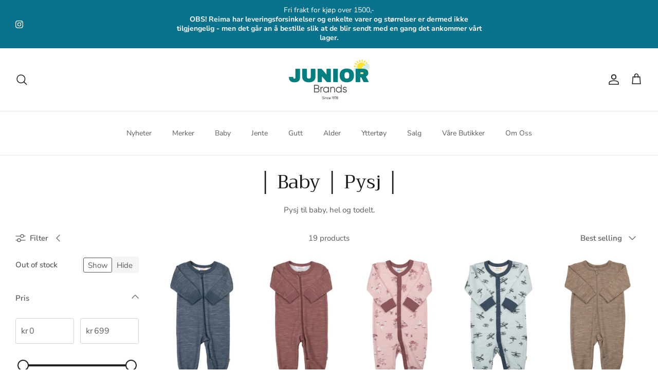

--- FILE ---
content_type: text/html; charset=utf-8
request_url: https://junior-barneklaer.no/collections/junior-pysj
body_size: 39763
content:















<!DOCTYPE html><html lang="en" dir="ltr">
<head>

<script>(function(w,d,s,l,i){w[l]=w[l]||[];w[l].push({'gtm.start':
new Date().getTime(),event:'gtm.js'});var f=d.getElementsByTagName(s)[0],
j=d.createElement(s),dl=l!='dataLayer'?'&l='+l:'';j.async=true;j.src=
'https://www.googletagmanager.com/gtm.js?id='+i+dl;f.parentNode.insertBefore(j,f);
})(window,document,'script','dataLayer','GTM-MV24KGDD');</script>
<script src="//junior-barneklaer.no/cdn/shop/files/pandectes-rules.js?v=514724154062452806"></script>
  
<meta name="google-site-verification" content="kFUen1xrelOrDmt6VKmZfGGq_soY1-q3JSzQh_dJS8Y" />
  
  
  
  <title>
    │ Baby │ Pysj │ &ndash; Junior Barneklær
  </title>

  <meta charset="utf-8" />
<meta name="viewport" content="width=device-width,initial-scale=1.0" />
<meta http-equiv="X-UA-Compatible" content="IE=edge">

<link rel="preconnect" href="https://cdn.shopify.com" crossorigin>
<link rel="preconnect" href="https://fonts.shopify.com" crossorigin>
<link rel="preconnect" href="https://monorail-edge.shopifysvc.com"><link rel="preload" as="font" href="//junior-barneklaer.no/cdn/fonts/nunito_sans/nunitosans_n4.0276fe080df0ca4e6a22d9cb55aed3ed5ba6b1da.woff2" type="font/woff2" crossorigin><link rel="preload" as="font" href="//junior-barneklaer.no/cdn/fonts/nunito_sans/nunitosans_n4.0276fe080df0ca4e6a22d9cb55aed3ed5ba6b1da.woff2" type="font/woff2" crossorigin><link rel="preload" as="font" href="//junior-barneklaer.no/cdn/fonts/trirong/trirong_n4.46b40419aaa69bf77077c3108d75dad5a0318d4b.woff2" type="font/woff2" crossorigin><link rel="preload" as="font" href="//junior-barneklaer.no/cdn/fonts/trirong/trirong_n7.a33ed6536f9a7c6d7a9d0b52e1e13fd44f544eff.woff2" type="font/woff2" crossorigin><link rel="preload" href="//junior-barneklaer.no/cdn/shop/t/38/assets/vendor.min.js?v=11589511144441591071744200139" as="script">
<link rel="preload" href="//junior-barneklaer.no/cdn/shop/t/38/assets/theme.js?v=85417484044267405871744200139" as="script"><link rel="canonical" href="https://junior-barneklaer.no/collections/junior-pysj" /><link rel="icon" href="//junior-barneklaer.no/cdn/shop/files/Logo_JPG_96454e1a-8ed0-493c-a582-8011d7efacd8.jpg?crop=center&height=48&v=1747137338&width=48" type="image/jpg"><meta name="description" content="Pysj til baby, hel og todelt.">
<style>
    @font-face {
  font-family: "Nunito Sans";
  font-weight: 400;
  font-style: normal;
  font-display: fallback;
  src: url("//junior-barneklaer.no/cdn/fonts/nunito_sans/nunitosans_n4.0276fe080df0ca4e6a22d9cb55aed3ed5ba6b1da.woff2") format("woff2"),
       url("//junior-barneklaer.no/cdn/fonts/nunito_sans/nunitosans_n4.b4964bee2f5e7fd9c3826447e73afe2baad607b7.woff") format("woff");
}

    @font-face {
  font-family: "Nunito Sans";
  font-weight: 700;
  font-style: normal;
  font-display: fallback;
  src: url("//junior-barneklaer.no/cdn/fonts/nunito_sans/nunitosans_n7.25d963ed46da26098ebeab731e90d8802d989fa5.woff2") format("woff2"),
       url("//junior-barneklaer.no/cdn/fonts/nunito_sans/nunitosans_n7.d32e3219b3d2ec82285d3027bd673efc61a996c8.woff") format("woff");
}

    @font-face {
  font-family: "Nunito Sans";
  font-weight: 500;
  font-style: normal;
  font-display: fallback;
  src: url("//junior-barneklaer.no/cdn/fonts/nunito_sans/nunitosans_n5.6fc0ed1feb3fc393c40619f180fc49c4d0aae0db.woff2") format("woff2"),
       url("//junior-barneklaer.no/cdn/fonts/nunito_sans/nunitosans_n5.2c84830b46099cbcc1095f30e0957b88b914e50a.woff") format("woff");
}

    @font-face {
  font-family: "Nunito Sans";
  font-weight: 400;
  font-style: italic;
  font-display: fallback;
  src: url("//junior-barneklaer.no/cdn/fonts/nunito_sans/nunitosans_i4.6e408730afac1484cf297c30b0e67c86d17fc586.woff2") format("woff2"),
       url("//junior-barneklaer.no/cdn/fonts/nunito_sans/nunitosans_i4.c9b6dcbfa43622b39a5990002775a8381942ae38.woff") format("woff");
}

    @font-face {
  font-family: "Nunito Sans";
  font-weight: 700;
  font-style: italic;
  font-display: fallback;
  src: url("//junior-barneklaer.no/cdn/fonts/nunito_sans/nunitosans_i7.8c1124729eec046a321e2424b2acf328c2c12139.woff2") format("woff2"),
       url("//junior-barneklaer.no/cdn/fonts/nunito_sans/nunitosans_i7.af4cda04357273e0996d21184432bcb14651a64d.woff") format("woff");
}

    @font-face {
  font-family: Trirong;
  font-weight: 400;
  font-style: normal;
  font-display: fallback;
  src: url("//junior-barneklaer.no/cdn/fonts/trirong/trirong_n4.46b40419aaa69bf77077c3108d75dad5a0318d4b.woff2") format("woff2"),
       url("//junior-barneklaer.no/cdn/fonts/trirong/trirong_n4.97753898e63cd7e164ad614681eba2c7fe577190.woff") format("woff");
}

    @font-face {
  font-family: Trirong;
  font-weight: 700;
  font-style: normal;
  font-display: fallback;
  src: url("//junior-barneklaer.no/cdn/fonts/trirong/trirong_n7.a33ed6536f9a7c6d7a9d0b52e1e13fd44f544eff.woff2") format("woff2"),
       url("//junior-barneklaer.no/cdn/fonts/trirong/trirong_n7.cdb88d0f8e5c427b393745c8cdeb8bc085cbacff.woff") format("woff");
}

    @font-face {
  font-family: "Nunito Sans";
  font-weight: 400;
  font-style: normal;
  font-display: fallback;
  src: url("//junior-barneklaer.no/cdn/fonts/nunito_sans/nunitosans_n4.0276fe080df0ca4e6a22d9cb55aed3ed5ba6b1da.woff2") format("woff2"),
       url("//junior-barneklaer.no/cdn/fonts/nunito_sans/nunitosans_n4.b4964bee2f5e7fd9c3826447e73afe2baad607b7.woff") format("woff");
}

    @font-face {
  font-family: "Nunito Sans";
  font-weight: 600;
  font-style: normal;
  font-display: fallback;
  src: url("//junior-barneklaer.no/cdn/fonts/nunito_sans/nunitosans_n6.6e9464eba570101a53130c8130a9e17a8eb55c21.woff2") format("woff2"),
       url("//junior-barneklaer.no/cdn/fonts/nunito_sans/nunitosans_n6.25a0ac0c0a8a26038c7787054dd6058dfbc20fa8.woff") format("woff");
}

  </style>

  <meta property="og:site_name" content="Junior Barneklær">
<meta property="og:url" content="https://junior-barneklaer.no/collections/junior-pysj">
<meta property="og:title" content="│ Baby │ Pysj │">
<meta property="og:type" content="product.group">
<meta property="og:description" content="Pysj til baby, hel og todelt."><meta property="og:image" content="http://junior-barneklaer.no/cdn/shop/files/JuniorBrandsStraightCropped_400x_50e4823f-f0d7-4ecf-8575-571edc35cbbd_1200x1200.webp?v=1655194550">
  <meta property="og:image:secure_url" content="https://junior-barneklaer.no/cdn/shop/files/JuniorBrandsStraightCropped_400x_50e4823f-f0d7-4ecf-8575-571edc35cbbd_1200x1200.webp?v=1655194550">
  <meta property="og:image:width" content="345">
  <meta property="og:image:height" content="156"><meta name="twitter:card" content="summary_large_image">
<meta name="twitter:title" content="│ Baby │ Pysj │">
<meta name="twitter:description" content="Pysj til baby, hel og todelt.">


  <link href="//junior-barneklaer.no/cdn/shop/t/38/assets/styles.css?v=36635549810333151071759334222" rel="stylesheet" type="text/css" media="all" />
<script>
    window.theme = window.theme || {};
    theme.money_format_with_product_code_preference = "{{amount_with_comma_separator}} kr";
    theme.money_format_with_cart_code_preference = "{{amount_with_comma_separator}} kr";
    theme.money_format = "{{amount_with_comma_separator}} kr";
    theme.strings = {
      previous: "Forrige",
      next: "Neste",
      addressError: "Error looking up that address",
      addressNoResults: "No results for that address",
      addressQueryLimit: "You have exceeded the Google API usage limit. Consider upgrading to a \u003ca href=\"https:\/\/developers.google.com\/maps\/premium\/usage-limits\"\u003ePremium Plan\u003c\/a\u003e.",
      authError: "There was a problem authenticating your Google Maps API Key.",
      icon_labels_left: "Venstre",
      icon_labels_right: "Høyre",
      icon_labels_down: "Ned",
      icon_labels_close: "Lukk",
      icon_labels_plus: "Legg til",
      imageSlider: "Image slider",
      cart_terms_confirmation: "Du må godta vilkårene før du kan fortsette.",
      cart_general_quantity_too_high: "Du kan kun ha [QUANTITY] i handlevognen",
      products_listing_from: "Fra",
      layout_live_search_see_all: "Se alle resultater",
      products_product_add_to_cart: "Legg i handlevogn",
      products_variant_no_stock: "Utsolgt",
      products_variant_non_existent: "Utilgjengelig",
      products_product_pick_a: "Velg en",
      general_navigation_menu_toggle_aria_label: "Toggle menu",
      general_accessibility_labels_close: "Lukk",
      products_product_added_to_cart: "Lagt til i handlekurv",
      general_quick_search_pages: "Sider",
      general_quick_search_no_results: "Beklager, vi finner ingen resultater",
      collections_general_see_all_subcollections: "See all..."
    };
    theme.routes = {
      cart_url: '/cart',
      cart_add_url: '/cart/add.js',
      cart_update_url: '/cart/update.js',
      predictive_search_url: '/search/suggest'
    };
    theme.settings = {
      cart_type: "drawer",
      after_add_to_cart: "drawer",
      quickbuy_style: "button",
      avoid_orphans: true
    };
    document.documentElement.classList.add('js');
  </script>

  <script src="//junior-barneklaer.no/cdn/shop/t/38/assets/vendor.min.js?v=11589511144441591071744200139" defer="defer"></script>
  <script src="//junior-barneklaer.no/cdn/shop/t/38/assets/theme.js?v=85417484044267405871744200139" defer="defer"></script>

  
  <script>window.performance && window.performance.mark && window.performance.mark('shopify.content_for_header.start');</script><meta name="google-site-verification" content="DibQjA7RemrFgUITbHwPLS88SgxSLRFQupk7wET0JwQ">
<meta name="google-site-verification" content="CIowD50BIgOpz-TZE5_nchI4BXMgGs3uqlYARzswITY">
<meta id="shopify-digital-wallet" name="shopify-digital-wallet" content="/27139136/digital_wallets/dialog">
<link rel="alternate" type="application/atom+xml" title="Feed" href="/collections/junior-pysj.atom" />
<link rel="alternate" type="application/json+oembed" href="https://junior-barneklaer.no/collections/junior-pysj.oembed">
<script async="async" src="/checkouts/internal/preloads.js?locale=en-NO"></script>
<script id="shopify-features" type="application/json">{"accessToken":"1f308f7a86c2789712b7170aedc44f7c","betas":["rich-media-storefront-analytics"],"domain":"junior-barneklaer.no","predictiveSearch":true,"shopId":27139136,"locale":"en"}</script>
<script>var Shopify = Shopify || {};
Shopify.shop = "juniorbarneklar.myshopify.com";
Shopify.locale = "en";
Shopify.currency = {"active":"NOK","rate":"1.0"};
Shopify.country = "NO";
Shopify.theme = {"name":"Klar til 17.Mai","id":144446193850,"schema_name":"Symmetry","schema_version":"6.0.3","theme_store_id":568,"role":"main"};
Shopify.theme.handle = "null";
Shopify.theme.style = {"id":null,"handle":null};
Shopify.cdnHost = "junior-barneklaer.no/cdn";
Shopify.routes = Shopify.routes || {};
Shopify.routes.root = "/";</script>
<script type="module">!function(o){(o.Shopify=o.Shopify||{}).modules=!0}(window);</script>
<script>!function(o){function n(){var o=[];function n(){o.push(Array.prototype.slice.apply(arguments))}return n.q=o,n}var t=o.Shopify=o.Shopify||{};t.loadFeatures=n(),t.autoloadFeatures=n()}(window);</script>
<script id="shop-js-analytics" type="application/json">{"pageType":"collection"}</script>
<script defer="defer" async type="module" src="//junior-barneklaer.no/cdn/shopifycloud/shop-js/modules/v2/client.init-shop-cart-sync_BApSsMSl.en.esm.js"></script>
<script defer="defer" async type="module" src="//junior-barneklaer.no/cdn/shopifycloud/shop-js/modules/v2/chunk.common_CBoos6YZ.esm.js"></script>
<script type="module">
  await import("//junior-barneklaer.no/cdn/shopifycloud/shop-js/modules/v2/client.init-shop-cart-sync_BApSsMSl.en.esm.js");
await import("//junior-barneklaer.no/cdn/shopifycloud/shop-js/modules/v2/chunk.common_CBoos6YZ.esm.js");

  window.Shopify.SignInWithShop?.initShopCartSync?.({"fedCMEnabled":true,"windoidEnabled":true});

</script>
<script>(function() {
  var isLoaded = false;
  function asyncLoad() {
    if (isLoaded) return;
    isLoaded = true;
    var urls = ["https:\/\/sales.saio.io\/timer_scripts?shop=juniorbarneklar.myshopify.com","https:\/\/instafeed.nfcube.com\/cdn\/7cae1ed93c8aeb2234a8d7b905c833a8.js?shop=juniorbarneklar.myshopify.com","https:\/\/cdn.hextom.com\/js\/quickannouncementbar.js?shop=juniorbarneklar.myshopify.com","https:\/\/na.shgcdn3.com\/pixel-collector.js?shop=juniorbarneklar.myshopify.com"];
    for (var i = 0; i < urls.length; i++) {
      var s = document.createElement('script');
      s.type = 'text/javascript';
      s.async = true;
      s.src = urls[i];
      var x = document.getElementsByTagName('script')[0];
      x.parentNode.insertBefore(s, x);
    }
  };
  if(window.attachEvent) {
    window.attachEvent('onload', asyncLoad);
  } else {
    window.addEventListener('load', asyncLoad, false);
  }
})();</script>
<script id="__st">var __st={"a":27139136,"offset":3600,"reqid":"d50df8ce-09ff-4f2c-9a66-e8b48424ee2f-1768866297","pageurl":"junior-barneklaer.no\/collections\/junior-pysj","u":"3d2f2839f378","p":"collection","rtyp":"collection","rid":298574807226};</script>
<script>window.ShopifyPaypalV4VisibilityTracking = true;</script>
<script id="captcha-bootstrap">!function(){'use strict';const t='contact',e='account',n='new_comment',o=[[t,t],['blogs',n],['comments',n],[t,'customer']],c=[[e,'customer_login'],[e,'guest_login'],[e,'recover_customer_password'],[e,'create_customer']],r=t=>t.map((([t,e])=>`form[action*='/${t}']:not([data-nocaptcha='true']) input[name='form_type'][value='${e}']`)).join(','),a=t=>()=>t?[...document.querySelectorAll(t)].map((t=>t.form)):[];function s(){const t=[...o],e=r(t);return a(e)}const i='password',u='form_key',d=['recaptcha-v3-token','g-recaptcha-response','h-captcha-response',i],f=()=>{try{return window.sessionStorage}catch{return}},m='__shopify_v',_=t=>t.elements[u];function p(t,e,n=!1){try{const o=window.sessionStorage,c=JSON.parse(o.getItem(e)),{data:r}=function(t){const{data:e,action:n}=t;return t[m]||n?{data:e,action:n}:{data:t,action:n}}(c);for(const[e,n]of Object.entries(r))t.elements[e]&&(t.elements[e].value=n);n&&o.removeItem(e)}catch(o){console.error('form repopulation failed',{error:o})}}const l='form_type',E='cptcha';function T(t){t.dataset[E]=!0}const w=window,h=w.document,L='Shopify',v='ce_forms',y='captcha';let A=!1;((t,e)=>{const n=(g='f06e6c50-85a8-45c8-87d0-21a2b65856fe',I='https://cdn.shopify.com/shopifycloud/storefront-forms-hcaptcha/ce_storefront_forms_captcha_hcaptcha.v1.5.2.iife.js',D={infoText:'Protected by hCaptcha',privacyText:'Privacy',termsText:'Terms'},(t,e,n)=>{const o=w[L][v],c=o.bindForm;if(c)return c(t,g,e,D).then(n);var r;o.q.push([[t,g,e,D],n]),r=I,A||(h.body.append(Object.assign(h.createElement('script'),{id:'captcha-provider',async:!0,src:r})),A=!0)});var g,I,D;w[L]=w[L]||{},w[L][v]=w[L][v]||{},w[L][v].q=[],w[L][y]=w[L][y]||{},w[L][y].protect=function(t,e){n(t,void 0,e),T(t)},Object.freeze(w[L][y]),function(t,e,n,w,h,L){const[v,y,A,g]=function(t,e,n){const i=e?o:[],u=t?c:[],d=[...i,...u],f=r(d),m=r(i),_=r(d.filter((([t,e])=>n.includes(e))));return[a(f),a(m),a(_),s()]}(w,h,L),I=t=>{const e=t.target;return e instanceof HTMLFormElement?e:e&&e.form},D=t=>v().includes(t);t.addEventListener('submit',(t=>{const e=I(t);if(!e)return;const n=D(e)&&!e.dataset.hcaptchaBound&&!e.dataset.recaptchaBound,o=_(e),c=g().includes(e)&&(!o||!o.value);(n||c)&&t.preventDefault(),c&&!n&&(function(t){try{if(!f())return;!function(t){const e=f();if(!e)return;const n=_(t);if(!n)return;const o=n.value;o&&e.removeItem(o)}(t);const e=Array.from(Array(32),(()=>Math.random().toString(36)[2])).join('');!function(t,e){_(t)||t.append(Object.assign(document.createElement('input'),{type:'hidden',name:u})),t.elements[u].value=e}(t,e),function(t,e){const n=f();if(!n)return;const o=[...t.querySelectorAll(`input[type='${i}']`)].map((({name:t})=>t)),c=[...d,...o],r={};for(const[a,s]of new FormData(t).entries())c.includes(a)||(r[a]=s);n.setItem(e,JSON.stringify({[m]:1,action:t.action,data:r}))}(t,e)}catch(e){console.error('failed to persist form',e)}}(e),e.submit())}));const S=(t,e)=>{t&&!t.dataset[E]&&(n(t,e.some((e=>e===t))),T(t))};for(const o of['focusin','change'])t.addEventListener(o,(t=>{const e=I(t);D(e)&&S(e,y())}));const B=e.get('form_key'),M=e.get(l),P=B&&M;t.addEventListener('DOMContentLoaded',(()=>{const t=y();if(P)for(const e of t)e.elements[l].value===M&&p(e,B);[...new Set([...A(),...v().filter((t=>'true'===t.dataset.shopifyCaptcha))])].forEach((e=>S(e,t)))}))}(h,new URLSearchParams(w.location.search),n,t,e,['guest_login'])})(!0,!0)}();</script>
<script integrity="sha256-4kQ18oKyAcykRKYeNunJcIwy7WH5gtpwJnB7kiuLZ1E=" data-source-attribution="shopify.loadfeatures" defer="defer" src="//junior-barneklaer.no/cdn/shopifycloud/storefront/assets/storefront/load_feature-a0a9edcb.js" crossorigin="anonymous"></script>
<script data-source-attribution="shopify.dynamic_checkout.dynamic.init">var Shopify=Shopify||{};Shopify.PaymentButton=Shopify.PaymentButton||{isStorefrontPortableWallets:!0,init:function(){window.Shopify.PaymentButton.init=function(){};var t=document.createElement("script");t.src="https://junior-barneklaer.no/cdn/shopifycloud/portable-wallets/latest/portable-wallets.en.js",t.type="module",document.head.appendChild(t)}};
</script>
<script data-source-attribution="shopify.dynamic_checkout.buyer_consent">
  function portableWalletsHideBuyerConsent(e){var t=document.getElementById("shopify-buyer-consent"),n=document.getElementById("shopify-subscription-policy-button");t&&n&&(t.classList.add("hidden"),t.setAttribute("aria-hidden","true"),n.removeEventListener("click",e))}function portableWalletsShowBuyerConsent(e){var t=document.getElementById("shopify-buyer-consent"),n=document.getElementById("shopify-subscription-policy-button");t&&n&&(t.classList.remove("hidden"),t.removeAttribute("aria-hidden"),n.addEventListener("click",e))}window.Shopify?.PaymentButton&&(window.Shopify.PaymentButton.hideBuyerConsent=portableWalletsHideBuyerConsent,window.Shopify.PaymentButton.showBuyerConsent=portableWalletsShowBuyerConsent);
</script>
<script data-source-attribution="shopify.dynamic_checkout.cart.bootstrap">document.addEventListener("DOMContentLoaded",(function(){function t(){return document.querySelector("shopify-accelerated-checkout-cart, shopify-accelerated-checkout")}if(t())Shopify.PaymentButton.init();else{new MutationObserver((function(e,n){t()&&(Shopify.PaymentButton.init(),n.disconnect())})).observe(document.body,{childList:!0,subtree:!0})}}));
</script>
<link id="shopify-accelerated-checkout-styles" rel="stylesheet" media="screen" href="https://junior-barneklaer.no/cdn/shopifycloud/portable-wallets/latest/accelerated-checkout-backwards-compat.css" crossorigin="anonymous">
<style id="shopify-accelerated-checkout-cart">
        #shopify-buyer-consent {
  margin-top: 1em;
  display: inline-block;
  width: 100%;
}

#shopify-buyer-consent.hidden {
  display: none;
}

#shopify-subscription-policy-button {
  background: none;
  border: none;
  padding: 0;
  text-decoration: underline;
  font-size: inherit;
  cursor: pointer;
}

#shopify-subscription-policy-button::before {
  box-shadow: none;
}

      </style>

<script>window.performance && window.performance.mark && window.performance.mark('shopify.content_for_header.end');</script>
  





  <script type="text/javascript">
    
      window.__shgMoneyFormat = window.__shgMoneyFormat || {"NOK":{"currency":"NOK","currency_symbol":"kr","currency_symbol_location":"right","decimal_places":2,"decimal_separator":",","thousands_separator":"."}};
    
    window.__shgCurrentCurrencyCode = window.__shgCurrentCurrencyCode || {
      currency: "NOK",
      currency_symbol: "kr",
      decimal_separator: ".",
      thousands_separator: ",",
      decimal_places: 2,
      currency_symbol_location: "left"
    };
  </script>




  

<script type="text/javascript">
  
    window.SHG_CUSTOMER = null;
  
</script>







<!-- BEGIN app block: shopify://apps/pandectes-gdpr/blocks/banner/58c0baa2-6cc1-480c-9ea6-38d6d559556a -->
  
    
      <!-- TCF is active, scripts are loaded above -->
      
        <script>
          if (!window.PandectesRulesSettings) {
            window.PandectesRulesSettings = {"store":{"id":27139136,"adminMode":false,"headless":false,"storefrontRootDomain":"","checkoutRootDomain":"","storefrontAccessToken":""},"banner":{"cookiesBlockedByDefault":"7","hybridStrict":false,"isActive":true},"geolocation":{"brOnly":false,"caOnly":false,"euOnly":false,"jpOnly":false,"thOnly":false,"canadaOnly":false,"canadaLaw25":false,"canadaPipeda":false,"globalVisibility":true},"blocker":{"isActive":false,"googleConsentMode":{"isActive":true,"id":"GTM-MV24KGDD","analyticsId":"G-P39VNF2XKT","onlyGtm":false,"adwordsId":"AW-747477515","adStorageCategory":4,"analyticsStorageCategory":2,"functionalityStorageCategory":1,"personalizationStorageCategory":1,"securityStorageCategory":0,"customEvent":true,"redactData":true,"urlPassthrough":false,"dataLayerProperty":"dataLayer","waitForUpdate":500,"useNativeChannel":false,"debugMode":false},"facebookPixel":{"isActive":false,"id":"","ldu":false},"microsoft":{"isActive":false,"uetTags":""},"clarity":{"isActive":false,"id":""},"rakuten":{"isActive":false,"cmp":false,"ccpa":false},"gpcIsActive":true,"klaviyoIsActive":false,"defaultBlocked":7,"patterns":{"whiteList":[],"blackList":{"1":[],"2":[],"4":[],"8":[]},"iframesWhiteList":[],"iframesBlackList":{"1":[],"2":[],"4":[],"8":[]},"beaconsWhiteList":[],"beaconsBlackList":{"1":[],"2":[],"4":[],"8":[]}}}};
            const rulesScript = document.createElement('script');
            window.PandectesRulesSettings.auto = true;
            rulesScript.src = "https://cdn.shopify.com/extensions/019bd5ea-1b0e-7a2f-9987-841d0997d3f9/gdpr-230/assets/pandectes-rules.js";
            const firstChild = document.head.firstChild;
            document.head.insertBefore(rulesScript, firstChild);
          }
        </script>
      
      <script>
        
          window.PandectesSettings = {"store":{"id":27139136,"plan":"plus","theme":"Klar til 17.Mai","primaryLocale":"en","adminMode":false,"headless":false,"storefrontRootDomain":"","checkoutRootDomain":"","storefrontAccessToken":""},"tsPublished":1756991695,"declaration":{"showPurpose":false,"showProvider":false,"showDateGenerated":true},"language":{"unpublished":[],"languageMode":"Single","fallbackLanguage":"en","languageDetection":"browser","languagesSupported":[]},"texts":{"managed":{"headerText":{"en":"We respect your privacy"},"consentText":{"en":"Vi bruker informasjonskapsler for å hjelpe oss å gi deg en bedre handleopplevelse."},"linkText":{"en":"Les mer"},"imprintText":{"en":"Imprint"},"googleLinkText":{"en":"Google's Privacy Terms"},"allowButtonText":{"en":"Aksepter alle"},"denyButtonText":{"en":"Ikke bruk informasjonskapsler"},"dismissButtonText":{"en":"Lukk"},"leaveSiteButtonText":{"en":"Leave this site"},"preferencesButtonText":{"en":"Endre innstillinger"},"cookiePolicyText":{"en":"Informasjonskapsler"},"preferencesPopupTitleText":{"en":"Endre innstillinger"},"preferencesPopupIntroText":{"en":"Vi bruker informasjonskapsler for å optimalisere nettsidens funksjonalitet, analysere ytelsen og gi deg en personlig opplevelse. Noen informasjonskapsler er avgjørende for å få nettstedet til å fungere korrekt. Disse informasjonskapslene kan ikke deaktiveres. I dette vinduet kan du administrere dine preferanser for informasjonskapsler."},"preferencesPopupSaveButtonText":{"en":"Lagre"},"preferencesPopupCloseButtonText":{"en":"Lukk"},"preferencesPopupAcceptAllButtonText":{"en":"Aksepter alle"},"preferencesPopupRejectAllButtonText":{"en":"Ikke bruk informasjonskapsler"},"cookiesDetailsText":{"en":"Cookies details"},"preferencesPopupAlwaysAllowedText":{"en":"Always allowed"},"accessSectionParagraphText":{"en":"Du kan be om dine data når som helst."},"accessSectionTitleText":{"en":"Dataportabilitet"},"accessSectionAccountInfoActionText":{"en":"Personal data"},"accessSectionDownloadReportActionText":{"en":"Request export"},"accessSectionGDPRRequestsActionText":{"en":"Data subject requests"},"accessSectionOrdersRecordsActionText":{"en":"Orders"},"rectificationSectionParagraphText":{"en":"Du kan be om at dine data oppdateres."},"rectificationSectionTitleText":{"en":"Data oppdatering"},"rectificationCommentPlaceholder":{"en":"Describe what you want to be updated"},"rectificationCommentValidationError":{"en":"Comment is required"},"rectificationSectionEditAccountActionText":{"en":"Request an update"},"erasureSectionTitleText":{"en":"Sletting"},"erasureSectionParagraphText":{"en":"Du kan be om sletting av dine data"},"erasureSectionRequestDeletionActionText":{"en":"Request personal data deletion"},"consentDate":{"en":"Consent date"},"consentId":{"en":"Consent ID"},"consentSectionChangeConsentActionText":{"en":"Change consent preference"},"consentSectionConsentedText":{"en":"You consented to the cookies policy of this website on"},"consentSectionNoConsentText":{"en":"You have not consented to the cookies policy of this website."},"consentSectionTitleText":{"en":"Your cookie consent"},"consentStatus":{"en":"Consent preference"},"confirmationFailureMessage":{"en":"Your request was not verified. Please try again and if problem persists, contact store owner for assistance"},"confirmationFailureTitle":{"en":"A problem occurred"},"confirmationSuccessMessage":{"en":"We will soon get back to you as to your request."},"confirmationSuccessTitle":{"en":"Your request is verified"},"guestsSupportEmailFailureMessage":{"en":"Your request was not submitted. Please try again and if problem persists, contact store owner for assistance."},"guestsSupportEmailFailureTitle":{"en":"A problem occurred"},"guestsSupportEmailPlaceholder":{"en":"E-mail address"},"guestsSupportEmailSuccessMessage":{"en":"If you are registered as a customer of this store, you will soon receive an email with instructions on how to proceed."},"guestsSupportEmailSuccessTitle":{"en":"Thank you for your request"},"guestsSupportEmailValidationError":{"en":"Email is not valid"},"guestsSupportInfoText":{"en":"Please login with your customer account to further proceed."},"submitButton":{"en":"Submit"},"submittingButton":{"en":"Submitting..."},"cancelButton":{"en":"Cancel"},"declIntroText":{"en":"We use cookies to optimize website functionality, analyze the performance, and provide personalized experience to you. Some cookies are essential to make the website operate and function correctly. Those cookies cannot be disabled. In this window you can manage your preference of cookies."},"declName":{"en":"Name"},"declPurpose":{"en":"Purpose"},"declType":{"en":"Type"},"declRetention":{"en":"Retention"},"declProvider":{"en":"Provider"},"declFirstParty":{"en":"First-party"},"declThirdParty":{"en":"Third-party"},"declSeconds":{"en":"seconds"},"declMinutes":{"en":"minutes"},"declHours":{"en":"hours"},"declDays":{"en":"days"},"declMonths":{"en":"months"},"declYears":{"en":"years"},"declSession":{"en":"Session"},"declDomain":{"en":"Domain"},"declPath":{"en":"Path"}},"categories":{"strictlyNecessaryCookiesTitleText":{"en":"Teknisk nødvendige"},"strictlyNecessaryCookiesDescriptionText":{"en":"For at nettsidene skal fungere, må vi bruke tekniske informasjonskapsler. Denne kan derfor ikke slås av"},"functionalityCookiesTitleText":{"en":"Funksjonelle"},"functionalityCookiesDescriptionText":{"en":"Kryss av hvis du vil slippe å gjøre de samme valgene hver gang du er på nettsidene våre. Funksjonelle informasjonskapsler lagrer opplysninger om din bruk av nettsidene og hvilke innstillinger du har gjort, slik at du kan få funksjonalitet tilpasset deg"},"performanceCookiesTitleText":{"en":"Nettsidestatistikk"},"performanceCookiesDescriptionText":{"en":"Kryss av hvis du vil at nettsidene våre skal bli bedre og enklere å bruke. Informasjonskapslene lagrer statistikk, og brukes for å analysere hva du gjør på nettsidene. Denne informasjonen hjelper oss til å forstå hvordan nettsidene blir brukt, noe som gjør at vi kan forbedre oss. Vi kan telle besøk, se hvor besøk kommer fra og se hvilke av våre sider er mest populære."},"targetingCookiesTitleText":{"en":"Markedsføring"},"targetingCookiesDescriptionText":{"en":"Kryss av hvis du vil ha innhold som er tilpasset deg. Informasjonskapslene samler informasjon om ditt bruksmønster og dine interesser. Dette gjør at vi kan gi deg mer relevant og tilpasset markedsføring, også gjennom våre samarbeidspartnere, på for eksempel nettsider, annonser og i sosiale medier."},"unclassifiedCookiesTitleText":{"en":"Ikke-klassifiserte"},"unclassifiedCookiesDescriptionText":{"en":"Dette er kapsler som enda ikke er klassifisert til valgene ovenfor."}},"auto":{}},"library":{"previewMode":false,"fadeInTimeout":0,"defaultBlocked":7,"showLink":true,"showImprintLink":false,"showGoogleLink":false,"enabled":true,"cookie":{"expiryDays":365,"secure":true,"domain":""},"dismissOnScroll":false,"dismissOnWindowClick":false,"dismissOnTimeout":false,"palette":{"popup":{"background":"#E1E7F9","backgroundForCalculations":{"a":1,"b":249,"g":231,"r":225},"text":"#838391"},"button":{"background":"transparent","backgroundForCalculations":{"a":1,"b":255,"g":255,"r":255},"text":"#4B81E8","textForCalculation":{"a":1,"b":232,"g":129,"r":75},"border":"#4B81E8"}},"content":{"href":"https://juniorbarneklar.myshopify.com/policies/privacy-policy","imprintHref":"/","close":"&#10005;","target":"","logo":"<img class=\"cc-banner-logo\" style=\"max-height: 40px;\" src=\"https://juniorbarneklar.myshopify.com/cdn/shop/files/pandectes-banner-logo.png\" alt=\"Cookie banner\" />"},"window":"<div role=\"dialog\" aria-label=\"{{header}}\" aria-describedby=\"cookieconsent:desc\" id=\"pandectes-banner\" class=\"cc-window-wrapper cc-bottom-wrapper\"><div class=\"pd-cookie-banner-window cc-window {{classes}}\"><!--googleoff: all-->{{children}}<!--googleon: all--></div></div>","compliance":{"custom":"<div class=\"cc-compliance cc-highlight\">{{preferences}}{{allow}}{{deny}}{{dismiss}}</div>"},"type":"custom","layouts":{"basic":"{{logo}}{{messagelink}}{{compliance}}"},"position":"bottom","theme":"wired","revokable":true,"animateRevokable":true,"revokableReset":true,"revokableLogoUrl":"https://juniorbarneklar.myshopify.com/cdn/shop/files/pandectes-reopen-logo.png","revokablePlacement":"bottom-left","revokableMarginHorizontal":15,"revokableMarginVertical":15,"static":false,"autoAttach":true,"hasTransition":true,"blacklistPage":[""],"elements":{"close":"<button aria-label=\"Lukk\" type=\"button\" class=\"cc-close\">{{close}}</button>","dismiss":"<button type=\"button\" class=\"cc-btn cc-btn-decision cc-dismiss\">{{dismiss}}</button>","allow":"<button type=\"button\" class=\"cc-btn cc-btn-decision cc-allow\">{{allow}}</button>","deny":"<button type=\"button\" class=\"cc-btn cc-btn-decision cc-deny\">{{deny}}</button>","preferences":"<button type=\"button\" class=\"cc-btn cc-settings\" onclick=\"Pandectes.fn.openPreferences()\">{{preferences}}</button>"}},"geolocation":{"brOnly":false,"caOnly":false,"euOnly":false,"jpOnly":false,"thOnly":false,"canadaOnly":false,"canadaLaw25":false,"canadaPipeda":false,"globalVisibility":true},"dsr":{"guestsSupport":true,"accessSectionDownloadReportAuto":false},"banner":{"resetTs":1676115407,"extraCss":"        .cc-banner-logo {max-width: 37em!important;}    @media(min-width: 768px) {.cc-window.cc-floating{max-width: 37em!important;width: 37em!important;}}    .cc-message, .pd-cookie-banner-window .cc-header, .cc-logo {text-align: center}    .cc-window-wrapper{z-index: 2147483647;}    .cc-window{padding: 8px!important;z-index: 2147483647;font-family: inherit;}    .pd-cookie-banner-window .cc-header{font-family: inherit;}    .pd-cp-ui{font-family: inherit; background-color: #E1E7F9;color:#838391;}    button.pd-cp-btn, a.pd-cp-btn{}    input + .pd-cp-preferences-slider{background-color: rgba(131, 131, 145, 0.3)}    .pd-cp-scrolling-section::-webkit-scrollbar{background-color: rgba(131, 131, 145, 0.3)}    input:checked + .pd-cp-preferences-slider{background-color: rgba(131, 131, 145, 1)}    .pd-cp-scrolling-section::-webkit-scrollbar-thumb {background-color: rgba(131, 131, 145, 1)}    .pd-cp-ui-close{color:#838391;}    .pd-cp-preferences-slider:before{background-color: #E1E7F9}    .pd-cp-title:before {border-color: #838391!important}    .pd-cp-preferences-slider{background-color:#838391}    .pd-cp-toggle{color:#838391!important}    @media(max-width:699px) {.pd-cp-ui-close-top svg {fill: #838391}}    .pd-cp-toggle:hover,.pd-cp-toggle:visited,.pd-cp-toggle:active{color:#838391!important}    .pd-cookie-banner-window {box-shadow: 0 0 18px rgb(0 0 0 / 20%);}  ","customJavascript":{},"showPoweredBy":false,"logoHeight":40,"hybridStrict":false,"cookiesBlockedByDefault":"7","isActive":true,"implicitSavePreferences":true,"cookieIcon":false,"blockBots":false,"showCookiesDetails":true,"hasTransition":true,"blockingPage":false,"showOnlyLandingPage":false,"leaveSiteUrl":"https://www.google.com","linkRespectStoreLang":false},"cookies":{"0":[{"name":"keep_alive","type":"http","domain":"junior-barneklaer.no","path":"/","provider":"Shopify","firstParty":true,"retention":"30 minute(s)","expires":30,"unit":"declMinutes","purpose":{"en":"Used in connection with buyer localization."}},{"name":"secure_customer_sig","type":"http","domain":"junior-barneklaer.no","path":"/","provider":"Shopify","firstParty":true,"retention":"1 year(s)","expires":1,"unit":"declYears","purpose":{"en":"Used in connection with customer login."}},{"name":"localization","type":"http","domain":"junior-barneklaer.no","path":"/","provider":"Shopify","firstParty":true,"retention":"1 year(s)","expires":1,"unit":"declYears","purpose":{"en":"Shopify store localization"}},{"name":"cart_sig","type":"http","domain":"junior-barneklaer.no","path":"/","provider":"Shopify","firstParty":true,"retention":"15 day(s)","expires":15,"unit":"declDays","purpose":{"en":"Used in connection with checkout."}},{"name":"_tracking_consent","type":"http","domain":".junior-barneklaer.no","path":"/","provider":"Shopify","firstParty":true,"retention":"1 year(s)","expires":1,"unit":"declYears","purpose":{"en":"Tracking preferences."}},{"name":"_secure_session_id","type":"http","domain":"junior-barneklaer.no","path":"/","provider":"Shopify","firstParty":true,"retention":"24 hour(s)","expires":24,"unit":"declHours","purpose":{"en":"Used in connection with navigation through a storefront."}}],"1":[{"name":"_orig_referrer","type":"http","domain":".junior-barneklaer.no","path":"/","provider":"Shopify","firstParty":true,"retention":"14 day(s)","expires":14,"unit":"declDays","purpose":{"en":"Tracks landing pages."}},{"name":"_landing_page","type":"http","domain":".junior-barneklaer.no","path":"/","provider":"Shopify","firstParty":true,"retention":"14 day(s)","expires":14,"unit":"declDays","purpose":{"en":"Tracks landing pages."}},{"name":"_y","type":"http","domain":".junior-barneklaer.no","path":"/","provider":"Shopify","firstParty":true,"retention":"1 year(s)","expires":1,"unit":"declYears","purpose":{"en":"Shopify analytics."}},{"name":"_s","type":"http","domain":".junior-barneklaer.no","path":"/","provider":"Shopify","firstParty":true,"retention":"31 minute(s)","expires":31,"unit":"declMinutes","purpose":{"en":"Shopify analytics."}},{"name":"_shopify_y","type":"http","domain":".junior-barneklaer.no","path":"/","provider":"Shopify","firstParty":true,"retention":"1 year(s)","expires":1,"unit":"declYears","purpose":{"en":"Shopify analytics."}},{"name":"_shopify_s","type":"http","domain":".junior-barneklaer.no","path":"/","provider":"Shopify","firstParty":true,"retention":"31 minute(s)","expires":31,"unit":"declMinutes","purpose":{"en":"Shopify analytics."}},{"name":"_shopify_sa_t","type":"http","domain":".junior-barneklaer.no","path":"/","provider":"Shopify","firstParty":true,"retention":"30 minute(s)","expires":30,"unit":"declMinutes","purpose":{"en":"Shopify analytics relating to marketing & referrals."}},{"name":"_shopify_sa_p","type":"http","domain":".junior-barneklaer.no","path":"/","provider":"Shopify","firstParty":true,"retention":"30 minute(s)","expires":30,"unit":"declMinutes","purpose":{"en":"Shopify analytics relating to marketing & referrals."}},{"name":"_hjSessionUser_3154954","type":"http","domain":".junior-barneklaer.no","path":"/","provider":"Hotjar","firstParty":true,"retention":"1 year(s)","expires":1,"unit":"declYears","purpose":{"en":"Used by Hotjar to store a unique user ID."}},{"name":"_hjSession_3154954","type":"http","domain":".junior-barneklaer.no","path":"/","provider":"Hotjar","firstParty":true,"retention":"30 minute(s)","expires":30,"unit":"declMinutes","purpose":{"en":"Used by Hotjar to provide functions across pages."}},{"name":"_shg_user_id","type":"http","domain":"junior-barneklaer.no","path":"/","provider":"Shogun","firstParty":true,"retention":"1 year(s)","expires":1,"unit":"declYears","purpose":{"en":"Used by Shogun Application"}},{"name":"_shg_session_id","type":"http","domain":"junior-barneklaer.no","path":"/","provider":"Shogun","firstParty":true,"retention":"30 minute(s)","expires":30,"unit":"declMinutes","purpose":{"en":"Used by Shogun Application"}}],"2":[{"name":"_gid","type":"http","domain":".junior-barneklaer.no","path":"/","provider":"Google","firstParty":true,"retention":"24 hour(s)","expires":24,"unit":"declHours","purpose":{"en":"Cookie is placed by Google Analytics to count and track pageviews."}},{"name":"_gat","type":"http","domain":".junior-barneklaer.no","path":"/","provider":"Google","firstParty":true,"retention":"50 second(s)","expires":50,"unit":"declSeconds","purpose":{"en":"Cookie is placed by Google Analytics to filter requests from bots."}},{"name":"_gat_UA-137819265-1","type":"http","domain":".junior-barneklaer.no","path":"/","provider":"Google","firstParty":true,"retention":"50 second(s)","expires":50,"unit":"declSeconds","purpose":{"en":"Cookie is placed by Google Analytics to filter requests from bots."}},{"name":"_ga_P39VNF2XKT","type":"http","domain":".junior-barneklaer.no","path":"/","provider":"Google","firstParty":true,"retention":"1 year(s)","expires":1,"unit":"declYears","purpose":{"en":"Cookie is set by Google Analytics with unknown functionality"}},{"name":"_ga","type":"http","domain":".junior-barneklaer.no","path":"/","provider":"Google","firstParty":true,"retention":"1 year(s)","expires":1,"unit":"declYears","purpose":{"en":"Cookie is set by Google Analytics with unknown functionality"}},{"name":"qab_previous_pathname","type":"http","domain":"junior-barneklaer.no","path":"/","provider":"Hextom","firstParty":true,"retention":"Session","expires":-1676115427,"unit":"declSeconds","purpose":{"en":"Used by Hextom for statistical data."}}],"4":[{"name":"_fbp","type":"http","domain":".junior-barneklaer.no","path":"/","provider":"Facebook","firstParty":true,"retention":"90 day(s)","expires":90,"unit":"declDays","purpose":{"en":"Cookie is placed by Facebook to track visits across websites."}}],"8":[{"name":"_shogun-web_session","type":"http","domain":"social.getshogun.com","path":"/","provider":"Unknown","firstParty":true,"retention":"Session","expires":-1676115427,"unit":"declSeconds","purpose":{"en":""}},{"name":"_hjFirstSeen","type":"http","domain":".junior-barneklaer.no","path":"/","provider":"Unknown","firstParty":true,"retention":"30 minute(s)","expires":30,"unit":"declMinutes","purpose":{"en":""}},{"name":"_hjIncludedInSessionSample","type":"http","domain":"junior-barneklaer.no","path":"/","provider":"Unknown","firstParty":true,"retention":"2 minute(s)","expires":2,"unit":"declMinutes","purpose":{"en":""}},{"name":"_hjIncludedInPageviewSample","type":"http","domain":"junior-barneklaer.no","path":"/","provider":"Unknown","firstParty":true,"retention":"2 minute(s)","expires":2,"unit":"declMinutes","purpose":{"en":""}},{"name":"_hjAbsoluteSessionInProgress","type":"http","domain":".junior-barneklaer.no","path":"/","provider":"Unknown","firstParty":true,"retention":"30 minute(s)","expires":30,"unit":"declMinutes","purpose":{"en":""}}]},"blocker":{"isActive":false,"googleConsentMode":{"id":"GTM-MV24KGDD","onlyGtm":false,"analyticsId":"G-P39VNF2XKT","adwordsId":"AW-747477515","isActive":true,"adStorageCategory":4,"analyticsStorageCategory":2,"personalizationStorageCategory":1,"functionalityStorageCategory":1,"customEvent":true,"securityStorageCategory":0,"redactData":true,"urlPassthrough":false,"dataLayerProperty":"dataLayer","waitForUpdate":500,"useNativeChannel":false,"debugMode":false},"facebookPixel":{"id":"","isActive":false,"ldu":false},"microsoft":{"isActive":false,"uetTags":""},"rakuten":{"isActive":false,"cmp":false,"ccpa":false},"klaviyoIsActive":false,"gpcIsActive":true,"clarity":{"isActive":false,"id":""},"defaultBlocked":7,"patterns":{"whiteList":[],"blackList":{"1":[],"2":[],"4":[],"8":[]},"iframesWhiteList":[],"iframesBlackList":{"1":[],"2":[],"4":[],"8":[]},"beaconsWhiteList":[],"beaconsBlackList":{"1":[],"2":[],"4":[],"8":[]}}}};
        
        window.addEventListener('DOMContentLoaded', function(){
          const script = document.createElement('script');
          
            script.src = "https://cdn.shopify.com/extensions/019bd5ea-1b0e-7a2f-9987-841d0997d3f9/gdpr-230/assets/pandectes-core.js";
          
          script.defer = true;
          document.body.appendChild(script);
        })
      </script>
    
  


<!-- END app block --><link href="https://monorail-edge.shopifysvc.com" rel="dns-prefetch">
<script>(function(){if ("sendBeacon" in navigator && "performance" in window) {try {var session_token_from_headers = performance.getEntriesByType('navigation')[0].serverTiming.find(x => x.name == '_s').description;} catch {var session_token_from_headers = undefined;}var session_cookie_matches = document.cookie.match(/_shopify_s=([^;]*)/);var session_token_from_cookie = session_cookie_matches && session_cookie_matches.length === 2 ? session_cookie_matches[1] : "";var session_token = session_token_from_headers || session_token_from_cookie || "";function handle_abandonment_event(e) {var entries = performance.getEntries().filter(function(entry) {return /monorail-edge.shopifysvc.com/.test(entry.name);});if (!window.abandonment_tracked && entries.length === 0) {window.abandonment_tracked = true;var currentMs = Date.now();var navigation_start = performance.timing.navigationStart;var payload = {shop_id: 27139136,url: window.location.href,navigation_start,duration: currentMs - navigation_start,session_token,page_type: "collection"};window.navigator.sendBeacon("https://monorail-edge.shopifysvc.com/v1/produce", JSON.stringify({schema_id: "online_store_buyer_site_abandonment/1.1",payload: payload,metadata: {event_created_at_ms: currentMs,event_sent_at_ms: currentMs}}));}}window.addEventListener('pagehide', handle_abandonment_event);}}());</script>
<script id="web-pixels-manager-setup">(function e(e,d,r,n,o){if(void 0===o&&(o={}),!Boolean(null===(a=null===(i=window.Shopify)||void 0===i?void 0:i.analytics)||void 0===a?void 0:a.replayQueue)){var i,a;window.Shopify=window.Shopify||{};var t=window.Shopify;t.analytics=t.analytics||{};var s=t.analytics;s.replayQueue=[],s.publish=function(e,d,r){return s.replayQueue.push([e,d,r]),!0};try{self.performance.mark("wpm:start")}catch(e){}var l=function(){var e={modern:/Edge?\/(1{2}[4-9]|1[2-9]\d|[2-9]\d{2}|\d{4,})\.\d+(\.\d+|)|Firefox\/(1{2}[4-9]|1[2-9]\d|[2-9]\d{2}|\d{4,})\.\d+(\.\d+|)|Chrom(ium|e)\/(9{2}|\d{3,})\.\d+(\.\d+|)|(Maci|X1{2}).+ Version\/(15\.\d+|(1[6-9]|[2-9]\d|\d{3,})\.\d+)([,.]\d+|)( \(\w+\)|)( Mobile\/\w+|) Safari\/|Chrome.+OPR\/(9{2}|\d{3,})\.\d+\.\d+|(CPU[ +]OS|iPhone[ +]OS|CPU[ +]iPhone|CPU IPhone OS|CPU iPad OS)[ +]+(15[._]\d+|(1[6-9]|[2-9]\d|\d{3,})[._]\d+)([._]\d+|)|Android:?[ /-](13[3-9]|1[4-9]\d|[2-9]\d{2}|\d{4,})(\.\d+|)(\.\d+|)|Android.+Firefox\/(13[5-9]|1[4-9]\d|[2-9]\d{2}|\d{4,})\.\d+(\.\d+|)|Android.+Chrom(ium|e)\/(13[3-9]|1[4-9]\d|[2-9]\d{2}|\d{4,})\.\d+(\.\d+|)|SamsungBrowser\/([2-9]\d|\d{3,})\.\d+/,legacy:/Edge?\/(1[6-9]|[2-9]\d|\d{3,})\.\d+(\.\d+|)|Firefox\/(5[4-9]|[6-9]\d|\d{3,})\.\d+(\.\d+|)|Chrom(ium|e)\/(5[1-9]|[6-9]\d|\d{3,})\.\d+(\.\d+|)([\d.]+$|.*Safari\/(?![\d.]+ Edge\/[\d.]+$))|(Maci|X1{2}).+ Version\/(10\.\d+|(1[1-9]|[2-9]\d|\d{3,})\.\d+)([,.]\d+|)( \(\w+\)|)( Mobile\/\w+|) Safari\/|Chrome.+OPR\/(3[89]|[4-9]\d|\d{3,})\.\d+\.\d+|(CPU[ +]OS|iPhone[ +]OS|CPU[ +]iPhone|CPU IPhone OS|CPU iPad OS)[ +]+(10[._]\d+|(1[1-9]|[2-9]\d|\d{3,})[._]\d+)([._]\d+|)|Android:?[ /-](13[3-9]|1[4-9]\d|[2-9]\d{2}|\d{4,})(\.\d+|)(\.\d+|)|Mobile Safari.+OPR\/([89]\d|\d{3,})\.\d+\.\d+|Android.+Firefox\/(13[5-9]|1[4-9]\d|[2-9]\d{2}|\d{4,})\.\d+(\.\d+|)|Android.+Chrom(ium|e)\/(13[3-9]|1[4-9]\d|[2-9]\d{2}|\d{4,})\.\d+(\.\d+|)|Android.+(UC? ?Browser|UCWEB|U3)[ /]?(15\.([5-9]|\d{2,})|(1[6-9]|[2-9]\d|\d{3,})\.\d+)\.\d+|SamsungBrowser\/(5\.\d+|([6-9]|\d{2,})\.\d+)|Android.+MQ{2}Browser\/(14(\.(9|\d{2,})|)|(1[5-9]|[2-9]\d|\d{3,})(\.\d+|))(\.\d+|)|K[Aa][Ii]OS\/(3\.\d+|([4-9]|\d{2,})\.\d+)(\.\d+|)/},d=e.modern,r=e.legacy,n=navigator.userAgent;return n.match(d)?"modern":n.match(r)?"legacy":"unknown"}(),u="modern"===l?"modern":"legacy",c=(null!=n?n:{modern:"",legacy:""})[u],f=function(e){return[e.baseUrl,"/wpm","/b",e.hashVersion,"modern"===e.buildTarget?"m":"l",".js"].join("")}({baseUrl:d,hashVersion:r,buildTarget:u}),m=function(e){var d=e.version,r=e.bundleTarget,n=e.surface,o=e.pageUrl,i=e.monorailEndpoint;return{emit:function(e){var a=e.status,t=e.errorMsg,s=(new Date).getTime(),l=JSON.stringify({metadata:{event_sent_at_ms:s},events:[{schema_id:"web_pixels_manager_load/3.1",payload:{version:d,bundle_target:r,page_url:o,status:a,surface:n,error_msg:t},metadata:{event_created_at_ms:s}}]});if(!i)return console&&console.warn&&console.warn("[Web Pixels Manager] No Monorail endpoint provided, skipping logging."),!1;try{return self.navigator.sendBeacon.bind(self.navigator)(i,l)}catch(e){}var u=new XMLHttpRequest;try{return u.open("POST",i,!0),u.setRequestHeader("Content-Type","text/plain"),u.send(l),!0}catch(e){return console&&console.warn&&console.warn("[Web Pixels Manager] Got an unhandled error while logging to Monorail."),!1}}}}({version:r,bundleTarget:l,surface:e.surface,pageUrl:self.location.href,monorailEndpoint:e.monorailEndpoint});try{o.browserTarget=l,function(e){var d=e.src,r=e.async,n=void 0===r||r,o=e.onload,i=e.onerror,a=e.sri,t=e.scriptDataAttributes,s=void 0===t?{}:t,l=document.createElement("script"),u=document.querySelector("head"),c=document.querySelector("body");if(l.async=n,l.src=d,a&&(l.integrity=a,l.crossOrigin="anonymous"),s)for(var f in s)if(Object.prototype.hasOwnProperty.call(s,f))try{l.dataset[f]=s[f]}catch(e){}if(o&&l.addEventListener("load",o),i&&l.addEventListener("error",i),u)u.appendChild(l);else{if(!c)throw new Error("Did not find a head or body element to append the script");c.appendChild(l)}}({src:f,async:!0,onload:function(){if(!function(){var e,d;return Boolean(null===(d=null===(e=window.Shopify)||void 0===e?void 0:e.analytics)||void 0===d?void 0:d.initialized)}()){var d=window.webPixelsManager.init(e)||void 0;if(d){var r=window.Shopify.analytics;r.replayQueue.forEach((function(e){var r=e[0],n=e[1],o=e[2];d.publishCustomEvent(r,n,o)})),r.replayQueue=[],r.publish=d.publishCustomEvent,r.visitor=d.visitor,r.initialized=!0}}},onerror:function(){return m.emit({status:"failed",errorMsg:"".concat(f," has failed to load")})},sri:function(e){var d=/^sha384-[A-Za-z0-9+/=]+$/;return"string"==typeof e&&d.test(e)}(c)?c:"",scriptDataAttributes:o}),m.emit({status:"loading"})}catch(e){m.emit({status:"failed",errorMsg:(null==e?void 0:e.message)||"Unknown error"})}}})({shopId: 27139136,storefrontBaseUrl: "https://junior-barneklaer.no",extensionsBaseUrl: "https://extensions.shopifycdn.com/cdn/shopifycloud/web-pixels-manager",monorailEndpoint: "https://monorail-edge.shopifysvc.com/unstable/produce_batch",surface: "storefront-renderer",enabledBetaFlags: ["2dca8a86"],webPixelsConfigList: [{"id":"984809658","configuration":"{\"site_id\":\"d68f15a0-bc8f-45a1-8ef9-2bdb903cdca4\",\"analytics_endpoint\":\"https:\\\/\\\/na.shgcdn3.com\"}","eventPayloadVersion":"v1","runtimeContext":"STRICT","scriptVersion":"695709fc3f146fa50a25299517a954f2","type":"APP","apiClientId":1158168,"privacyPurposes":["ANALYTICS","MARKETING","SALE_OF_DATA"],"dataSharingAdjustments":{"protectedCustomerApprovalScopes":["read_customer_personal_data"]}},{"id":"911311034","configuration":"{\"config\":\"{\\\"google_tag_ids\\\":[\\\"G-P39VNF2XKT\\\",\\\"GT-5R4NW9RG\\\",\\\"AW-747477515\\\",\\\"GTM-MV24KGDD\\\"],\\\"target_country\\\":\\\"NO\\\",\\\"gtag_events\\\":[{\\\"type\\\":\\\"search\\\",\\\"action_label\\\":[\\\"G-P39VNF2XKT\\\",\\\"AW-747477515\\\/el4VCLvVvMcaEIu0tuQC\\\",\\\"AW-747477515\\\"]},{\\\"type\\\":\\\"begin_checkout\\\",\\\"action_label\\\":[\\\"G-P39VNF2XKT\\\",\\\"AW-747477515\\\/BhWtCK_GvMcaEIu0tuQC\\\",\\\"AW-747477515\\\"]},{\\\"type\\\":\\\"view_item\\\",\\\"action_label\\\":[\\\"G-P39VNF2XKT\\\",\\\"AW-747477515\\\/ZkacCLjVvMcaEIu0tuQC\\\",\\\"MC-N0D0NTYX1R\\\",\\\"AW-747477515\\\"]},{\\\"type\\\":\\\"purchase\\\",\\\"action_label\\\":[\\\"G-P39VNF2XKT\\\",\\\"AW-747477515\\\/maiECKzGvMcaEIu0tuQC\\\",\\\"MC-N0D0NTYX1R\\\",\\\"AW-747477515\\\"]},{\\\"type\\\":\\\"page_view\\\",\\\"action_label\\\":[\\\"G-P39VNF2XKT\\\",\\\"AW-747477515\\\/XPlNCLXVvMcaEIu0tuQC\\\",\\\"MC-N0D0NTYX1R\\\",\\\"AW-747477515\\\"]},{\\\"type\\\":\\\"add_payment_info\\\",\\\"action_label\\\":[\\\"G-P39VNF2XKT\\\",\\\"AW-747477515\\\/NwacCL7VvMcaEIu0tuQC\\\",\\\"AW-747477515\\\"]},{\\\"type\\\":\\\"add_to_cart\\\",\\\"action_label\\\":[\\\"G-P39VNF2XKT\\\",\\\"AW-747477515\\\/xGX4CLLVvMcaEIu0tuQC\\\",\\\"AW-747477515\\\"]}],\\\"enable_monitoring_mode\\\":false}\"}","eventPayloadVersion":"v1","runtimeContext":"OPEN","scriptVersion":"b2a88bafab3e21179ed38636efcd8a93","type":"APP","apiClientId":1780363,"privacyPurposes":[],"dataSharingAdjustments":{"protectedCustomerApprovalScopes":["read_customer_address","read_customer_email","read_customer_name","read_customer_personal_data","read_customer_phone"]}},{"id":"202014906","configuration":"{\"pixel_id\":\"666518003711717\",\"pixel_type\":\"facebook_pixel\",\"metaapp_system_user_token\":\"-\"}","eventPayloadVersion":"v1","runtimeContext":"OPEN","scriptVersion":"ca16bc87fe92b6042fbaa3acc2fbdaa6","type":"APP","apiClientId":2329312,"privacyPurposes":["ANALYTICS","MARKETING","SALE_OF_DATA"],"dataSharingAdjustments":{"protectedCustomerApprovalScopes":["read_customer_address","read_customer_email","read_customer_name","read_customer_personal_data","read_customer_phone"]}},{"id":"64356538","eventPayloadVersion":"v1","runtimeContext":"LAX","scriptVersion":"1","type":"CUSTOM","privacyPurposes":["MARKETING"],"name":"Meta pixel (migrated)"},{"id":"shopify-app-pixel","configuration":"{}","eventPayloadVersion":"v1","runtimeContext":"STRICT","scriptVersion":"0450","apiClientId":"shopify-pixel","type":"APP","privacyPurposes":["ANALYTICS","MARKETING"]},{"id":"shopify-custom-pixel","eventPayloadVersion":"v1","runtimeContext":"LAX","scriptVersion":"0450","apiClientId":"shopify-pixel","type":"CUSTOM","privacyPurposes":["ANALYTICS","MARKETING"]}],isMerchantRequest: false,initData: {"shop":{"name":"Junior Barneklær","paymentSettings":{"currencyCode":"NOK"},"myshopifyDomain":"juniorbarneklar.myshopify.com","countryCode":"NO","storefrontUrl":"https:\/\/junior-barneklaer.no"},"customer":null,"cart":null,"checkout":null,"productVariants":[],"purchasingCompany":null},},"https://junior-barneklaer.no/cdn","fcfee988w5aeb613cpc8e4bc33m6693e112",{"modern":"","legacy":""},{"shopId":"27139136","storefrontBaseUrl":"https:\/\/junior-barneklaer.no","extensionBaseUrl":"https:\/\/extensions.shopifycdn.com\/cdn\/shopifycloud\/web-pixels-manager","surface":"storefront-renderer","enabledBetaFlags":"[\"2dca8a86\"]","isMerchantRequest":"false","hashVersion":"fcfee988w5aeb613cpc8e4bc33m6693e112","publish":"custom","events":"[[\"page_viewed\",{}],[\"collection_viewed\",{\"collection\":{\"id\":\"298574807226\",\"title\":\"│ Baby │ Pysj │\",\"productVariants\":[{\"price\":{\"amount\":449.0,\"currencyCode\":\"NOK\"},\"product\":{\"title\":\"Joha Overall Ull\/Bambus\",\"vendor\":\"Joha\",\"id\":\"8178938937530\",\"untranslatedTitle\":\"Joha Overall Ull\/Bambus\",\"url\":\"\/products\/37062-3nynv\",\"type\":\"Body\"},\"id\":\"45028700422330\",\"image\":{\"src\":\"\/\/junior-barneklaer.no\/cdn\/shop\/files\/Joha-Overall-UllBambus-Body-Joha-Junior-barneklaer.jpg?v=1760750638\"},\"sku\":null,\"title\":\"50 \/ 3nynv\",\"untranslatedTitle\":\"50 \/ 3nynv\"},{\"price\":{\"amount\":449.0,\"currencyCode\":\"NOK\"},\"product\":{\"title\":\"Joha Overall Ull\/Bambus\",\"vendor\":\"Joha\",\"id\":\"8178938970298\",\"untranslatedTitle\":\"Joha Overall Ull\/Bambus\",\"url\":\"\/products\/37062-3nf37\",\"type\":\"Body\"},\"id\":\"45028700618938\",\"image\":{\"src\":\"\/\/junior-barneklaer.no\/cdn\/shop\/files\/Joha-Overall-UllBambus-Body-Joha-Junior-barneklaer_a24ab60e.jpg?v=1760750650\"},\"sku\":null,\"title\":\"50 \/ 3nF37\",\"untranslatedTitle\":\"50 \/ 3nF37\"},{\"price\":{\"amount\":399.0,\"currencyCode\":\"NOK\"},\"product\":{\"title\":\"Joha Overall Ull\/Bambus\",\"vendor\":\"Joha\",\"id\":\"8178939003066\",\"untranslatedTitle\":\"Joha Overall Ull\/Bambus\",\"url\":\"\/products\/37063-6utw\",\"type\":\"Body\"},\"id\":\"45028700815546\",\"image\":{\"src\":\"\/\/junior-barneklaer.no\/cdn\/shop\/files\/Joha-Overall-UllBambus-Body-Joha-Junior-barneklaer_219a89f1.jpg?v=1760750663\"},\"sku\":null,\"title\":\"50 \/ 6Utw\",\"untranslatedTitle\":\"50 \/ 6Utw\"},{\"price\":{\"amount\":399.0,\"currencyCode\":\"NOK\"},\"product\":{\"title\":\"Joha Overall Ull\/Bambus\",\"vendor\":\"Joha\",\"id\":\"8178939035834\",\"untranslatedTitle\":\"Joha Overall Ull\/Bambus\",\"url\":\"\/products\/37063-6utx\",\"type\":\"Body\"},\"id\":\"45028701012154\",\"image\":{\"src\":\"\/\/junior-barneklaer.no\/cdn\/shop\/files\/Joha-Overall-UllBambus-Body-Joha-Junior-barneklaer_4dd8c7fb.jpg?v=1760750675\"},\"sku\":null,\"title\":\"50 \/ 6Utx\",\"untranslatedTitle\":\"50 \/ 6Utx\"},{\"price\":{\"amount\":399.0,\"currencyCode\":\"NOK\"},\"product\":{\"title\":\"Joha Overall Ull\",\"vendor\":\"Joha\",\"id\":\"8196095672506\",\"untranslatedTitle\":\"Joha Overall Ull\",\"url\":\"\/products\/38454-3nflq\",\"type\":\"Body\"},\"id\":\"45126094061754\",\"image\":{\"src\":\"\/\/junior-barneklaer.no\/cdn\/shop\/files\/Joha-Overall-Ull-Body-Joha-Junior-barneklaer_3ebb6b09.jpg?v=1760751302\"},\"sku\":null,\"title\":\"50 \/ 3nFlq\",\"untranslatedTitle\":\"50 \/ 3nFlq\"},{\"price\":{\"amount\":449.0,\"currencyCode\":\"NOK\"},\"product\":{\"title\":\"Joha Overall Ull\/Silke\",\"vendor\":\"Joha\",\"id\":\"8196095738042\",\"untranslatedTitle\":\"Joha Overall Ull\/Silke\",\"url\":\"\/products\/39604-6uta\",\"type\":\"Body\"},\"id\":\"45126094487738\",\"image\":{\"src\":\"\/\/junior-barneklaer.no\/cdn\/shop\/files\/Joha-Overall-UllSilke-Body-Joha-Junior-barneklaer.jpg?v=1760751316\"},\"sku\":null,\"title\":\"50 \/ 6UtA\",\"untranslatedTitle\":\"50 \/ 6UtA\"},{\"price\":{\"amount\":499.0,\"currencyCode\":\"NOK\"},\"product\":{\"title\":\"MarMar Overall - Zip\",\"vendor\":\"MarMar\",\"id\":\"8177000186042\",\"untranslatedTitle\":\"MarMar Overall - Zip\",\"url\":\"\/products\/25400127-z1qal2b\",\"type\":\"Body\"},\"id\":\"45021772841146\",\"image\":{\"src\":\"\/\/junior-barneklaer.no\/cdn\/shop\/files\/MarMar-Overall-Zip-Body-MarMar-Junior-barneklaer.webp?v=1759452174\"},\"sku\":null,\"title\":\"68 \/ Z1QaL2B\",\"untranslatedTitle\":\"68 \/ Z1QaL2B\"},{\"price\":{\"amount\":499.0,\"currencyCode\":\"NOK\"},\"product\":{\"title\":\"MarMar Overall - Zip\",\"vendor\":\"MarMar\",\"id\":\"8177000218810\",\"untranslatedTitle\":\"MarMar Overall - Zip\",\"url\":\"\/products\/25400127-1aoozm\",\"type\":\"Body\"},\"id\":\"45021773037754\",\"image\":{\"src\":\"\/\/junior-barneklaer.no\/cdn\/shop\/files\/MarMar-Overall-Zip-Body-MarMar-Junior-barneklaer_0018a347.webp?v=1759452190\"},\"sku\":null,\"title\":\"68 \/ 1aoOzm\",\"untranslatedTitle\":\"68 \/ 1aoOzm\"},{\"price\":{\"amount\":469.0,\"currencyCode\":\"NOK\"},\"product\":{\"title\":\"MarMar Rubello Overall\",\"vendor\":\"MarMar\",\"id\":\"8177000317114\",\"untranslatedTitle\":\"MarMar Rubello Overall\",\"url\":\"\/products\/25410905-7gmyj\",\"type\":\"Body\"},\"id\":\"45021773496506\",\"image\":{\"src\":\"\/\/junior-barneklaer.no\/cdn\/shop\/files\/MarMar-Rubello-Overall-Body-MarMar-Junior-barneklaer_688be100.webp?v=1759452347\"},\"sku\":null,\"title\":\"50 \/ 7GmYj\",\"untranslatedTitle\":\"50 \/ 7GmYj\"},{\"price\":{\"amount\":469.0,\"currencyCode\":\"NOK\"},\"product\":{\"title\":\"MarMar Rubetta Overall\",\"vendor\":\"MarMar\",\"id\":\"8177000349882\",\"untranslatedTitle\":\"MarMar Rubetta Overall\",\"url\":\"\/products\/25410906-zdbfoe\",\"type\":\"Body\"},\"id\":\"45021773627578\",\"image\":{\"src\":\"\/\/junior-barneklaer.no\/cdn\/shop\/files\/MarMar-Rubetta-Overall-Body-MarMar-Junior-barneklaer.webp?v=1759452385\"},\"sku\":null,\"title\":\"50 \/ ZDBfOe\",\"untranslatedTitle\":\"50 \/ ZDBfOe\"},{\"price\":{\"amount\":499.0,\"currencyCode\":\"NOK\"},\"product\":{\"title\":\"Hust\u0026Claire Manu Flor\",\"vendor\":\"Hust\u0026Claire\",\"id\":\"8155222245562\",\"untranslatedTitle\":\"Hust\u0026Claire Manu Flor\",\"url\":\"\/products\/38393-z1q2of\",\"type\":\"Nattøy\"},\"id\":\"44941821018298\",\"image\":{\"src\":\"\/\/junior-barneklaer.no\/cdn\/shop\/files\/HustClaire-Manu-Flor-Nattoy-HustClaire-Junior-barneklaer.jpg?v=1758934705\"},\"sku\":\"\",\"title\":\"56 \/ Z1Q2oF\",\"untranslatedTitle\":\"56 \/ Z1Q2oF\"},{\"price\":{\"amount\":399.0,\"currencyCode\":\"NOK\"},\"product\":{\"title\":\"Hust\u0026Claire Pysjamas\",\"vendor\":\"Hust\u0026Claire\",\"id\":\"8155220279482\",\"untranslatedTitle\":\"Hust\u0026Claire Pysjamas\",\"url\":\"\/products\/34977-2i8bvc\",\"type\":\"Nattøy\"},\"id\":\"44941809942714\",\"image\":{\"src\":\"\/\/junior-barneklaer.no\/cdn\/shop\/files\/HustClaire-Pysjamas-Nattoy-HustClaire-Junior-barneklaer.jpg?v=1758934525\"},\"sku\":\"\",\"title\":\"50 \/ 2i8bvC\",\"untranslatedTitle\":\"50 \/ 2i8bvC\"},{\"price\":{\"amount\":399.0,\"currencyCode\":\"NOK\"},\"product\":{\"title\":\"Hust\u0026Claire Pysjamas\",\"vendor\":\"Hust\u0026Claire\",\"id\":\"8155220312250\",\"untranslatedTitle\":\"Hust\u0026Claire Pysjamas\",\"url\":\"\/products\/34977-v2nsm\",\"type\":\"Nattøy\"},\"id\":\"44941810237626\",\"image\":{\"src\":\"\/\/junior-barneklaer.no\/cdn\/shop\/files\/HustClaire-Pysjamas-Nattoy-HustClaire-Junior-barneklaer_ab1751a0.jpg?v=1758934541\"},\"sku\":\"\",\"title\":\"50 \/ V2nsm\",\"untranslatedTitle\":\"50 \/ V2nsm\"},{\"price\":{\"amount\":469.0,\"currencyCode\":\"NOK\"},\"product\":{\"title\":\"MarMar Rubello - Overall\",\"vendor\":\"MarMar\",\"id\":\"8199688519866\",\"untranslatedTitle\":\"MarMar Rubello - Overall\",\"url\":\"\/products\/25410905-z2jw6ue\",\"type\":\"Body\"},\"id\":\"45141954232506\",\"image\":{\"src\":\"\/\/junior-barneklaer.no\/cdn\/shop\/files\/MarMar-Rubello-Overall-Body-MarMar-Junior-barneklaer.webp?v=1758159524\"},\"sku\":null,\"title\":\"50 \/ Z2jw6ue\",\"untranslatedTitle\":\"50 \/ Z2jw6ue\"},{\"price\":{\"amount\":499.0,\"currencyCode\":\"NOK\"},\"product\":{\"title\":\"Hust\u0026Claire Manu Zip 3 Stripes Heldrakt\",\"vendor\":\"Hust\u0026Claire\",\"id\":\"8155221852346\",\"untranslatedTitle\":\"Hust\u0026Claire Manu Zip 3 Stripes Heldrakt\",\"url\":\"\/products\/38376-z1f3nhw\",\"type\":\"Nattøy\"},\"id\":\"44941818265786\",\"image\":{\"src\":\"\/\/junior-barneklaer.no\/cdn\/shop\/files\/HustClaire-Manu-Zip-3-Stripes-Heldrakt-Nattoy-HustClaire-Junior-barneklaer.jpg?v=1752022081\"},\"sku\":\"\",\"title\":\"56 \/ Z1f3NHW\",\"untranslatedTitle\":\"56 \/ Z1f3NHW\"},{\"price\":{\"amount\":499.0,\"currencyCode\":\"NOK\"},\"product\":{\"title\":\"Hust\u0026Claire Manu Hearts Puff Heldrakt\",\"vendor\":\"Hust\u0026Claire\",\"id\":\"8155221917882\",\"untranslatedTitle\":\"Hust\u0026Claire Manu Hearts Puff Heldrakt\",\"url\":\"\/products\/38378-z1q2of\",\"type\":\"Nattøy\"},\"id\":\"44941818790074\",\"image\":{\"src\":\"\/\/junior-barneklaer.no\/cdn\/shop\/files\/HustClaire-Manu-Hearts-Puff-Heldrakt-Nattoy-HustClaire-Junior-barneklaer.jpg?v=1752022090\"},\"sku\":\"\",\"title\":\"56 \/ Z1Q2oF\",\"untranslatedTitle\":\"56 \/ Z1Q2oF\"},{\"price\":{\"amount\":499.0,\"currencyCode\":\"NOK\"},\"product\":{\"title\":\"Hust\u0026Claire Manu Zip Ostrich Heldrakt\",\"vendor\":\"Hust\u0026Claire\",\"id\":\"8155221950650\",\"untranslatedTitle\":\"Hust\u0026Claire Manu Zip Ostrich Heldrakt\",\"url\":\"\/products\/38382-z7tvlb\",\"type\":\"Nattøy\"},\"id\":\"44941819052218\",\"image\":{\"src\":\"\/\/junior-barneklaer.no\/cdn\/shop\/files\/HustClaire-Manu-Zip-Ostrich-Heldrakt-Nattoy-HustClaire-Junior-barneklaer.jpg?v=1752022095\"},\"sku\":\"\",\"title\":\"56 \/ Z7tvLB\",\"untranslatedTitle\":\"56 \/ Z7tvLB\"},{\"price\":{\"amount\":499.0,\"currencyCode\":\"NOK\"},\"product\":{\"title\":\"Hust\u0026Claire Manu Strong Man Heldrakt\",\"vendor\":\"Hust\u0026Claire\",\"id\":\"8155222048954\",\"untranslatedTitle\":\"Hust\u0026Claire Manu Strong Man Heldrakt\",\"url\":\"\/products\/38387-z2k62fy\",\"type\":\"Nattøy\"},\"id\":\"44941819740346\",\"image\":{\"src\":\"\/\/junior-barneklaer.no\/cdn\/shop\/files\/HustClaire-Manu-Strong-Man-Heldrakt-Nattoy-HustClaire-Junior-barneklaer.jpg?v=1752022109\"},\"sku\":\"\",\"title\":\"56 \/ Z2k62Fy\",\"untranslatedTitle\":\"56 \/ Z2k62Fy\"},{\"price\":{\"amount\":699.0,\"currencyCode\":\"NOK\"},\"product\":{\"title\":\"Ralph Lauren Overall\",\"vendor\":\"Ralph Lauren\",\"id\":\"8115127976122\",\"untranslatedTitle\":\"Ralph Lauren Overall\",\"url\":\"\/products\/1025505-uatxh\",\"type\":\"Body\"},\"id\":\"44777997140154\",\"image\":{\"src\":\"\/\/junior-barneklaer.no\/cdn\/shop\/files\/Ralph-Lauren-Overall-Body-Ralph-Lauren-Junior-barneklaer_fb86cacb.png?v=1745455443\"},\"sku\":\"\",\"title\":\"NB \/ uaTXH\",\"untranslatedTitle\":\"NB \/ uaTXH\"}]}}]]"});</script><script>
  window.ShopifyAnalytics = window.ShopifyAnalytics || {};
  window.ShopifyAnalytics.meta = window.ShopifyAnalytics.meta || {};
  window.ShopifyAnalytics.meta.currency = 'NOK';
  var meta = {"products":[{"id":8178938937530,"gid":"gid:\/\/shopify\/Product\/8178938937530","vendor":"Joha","type":"Body","handle":"37062-3nynv","variants":[{"id":45028700422330,"price":44900,"name":"Joha Overall Ull\/Bambus - 50 \/ 3nynv","public_title":"50 \/ 3nynv","sku":null},{"id":45028700455098,"price":44900,"name":"Joha Overall Ull\/Bambus - 60 \/ 3nynv","public_title":"60 \/ 3nynv","sku":null},{"id":45028700487866,"price":44900,"name":"Joha Overall Ull\/Bambus - 70 \/ 3nynv","public_title":"70 \/ 3nynv","sku":null},{"id":45028700520634,"price":44900,"name":"Joha Overall Ull\/Bambus - 80 \/ 3nynv","public_title":"80 \/ 3nynv","sku":null},{"id":45028700553402,"price":44900,"name":"Joha Overall Ull\/Bambus - 90 \/ 3nynv","public_title":"90 \/ 3nynv","sku":null},{"id":45028700586170,"price":44900,"name":"Joha Overall Ull\/Bambus - 100 \/ 3nynv","public_title":"100 \/ 3nynv","sku":null}],"remote":false},{"id":8178938970298,"gid":"gid:\/\/shopify\/Product\/8178938970298","vendor":"Joha","type":"Body","handle":"37062-3nf37","variants":[{"id":45028700618938,"price":44900,"name":"Joha Overall Ull\/Bambus - 50 \/ 3nF37","public_title":"50 \/ 3nF37","sku":null},{"id":45028700651706,"price":44900,"name":"Joha Overall Ull\/Bambus - 60 \/ 3nF37","public_title":"60 \/ 3nF37","sku":null},{"id":45028700684474,"price":44900,"name":"Joha Overall Ull\/Bambus - 70 \/ 3nF37","public_title":"70 \/ 3nF37","sku":null},{"id":45028700717242,"price":44900,"name":"Joha Overall Ull\/Bambus - 80 \/ 3nF37","public_title":"80 \/ 3nF37","sku":null},{"id":45028700750010,"price":44900,"name":"Joha Overall Ull\/Bambus - 90 \/ 3nF37","public_title":"90 \/ 3nF37","sku":null},{"id":45028700782778,"price":44900,"name":"Joha Overall Ull\/Bambus - 100 \/ 3nF37","public_title":"100 \/ 3nF37","sku":null}],"remote":false},{"id":8178939003066,"gid":"gid:\/\/shopify\/Product\/8178939003066","vendor":"Joha","type":"Body","handle":"37063-6utw","variants":[{"id":45028700815546,"price":39900,"name":"Joha Overall Ull\/Bambus - 50 \/ 6Utw","public_title":"50 \/ 6Utw","sku":null},{"id":45028700848314,"price":39900,"name":"Joha Overall Ull\/Bambus - 60 \/ 6Utw","public_title":"60 \/ 6Utw","sku":null},{"id":45028700881082,"price":39900,"name":"Joha Overall Ull\/Bambus - 70 \/ 6Utw","public_title":"70 \/ 6Utw","sku":null},{"id":45028700913850,"price":39900,"name":"Joha Overall Ull\/Bambus - 80 \/ 6Utw","public_title":"80 \/ 6Utw","sku":null},{"id":45028700946618,"price":39900,"name":"Joha Overall Ull\/Bambus - 90 \/ 6Utw","public_title":"90 \/ 6Utw","sku":null},{"id":45028700979386,"price":39900,"name":"Joha Overall Ull\/Bambus - 100 \/ 6Utw","public_title":"100 \/ 6Utw","sku":null}],"remote":false},{"id":8178939035834,"gid":"gid:\/\/shopify\/Product\/8178939035834","vendor":"Joha","type":"Body","handle":"37063-6utx","variants":[{"id":45028701012154,"price":39900,"name":"Joha Overall Ull\/Bambus - 50 \/ 6Utx","public_title":"50 \/ 6Utx","sku":null},{"id":45028701044922,"price":39900,"name":"Joha Overall Ull\/Bambus - 60 \/ 6Utx","public_title":"60 \/ 6Utx","sku":null},{"id":45028701077690,"price":39900,"name":"Joha Overall Ull\/Bambus - 70 \/ 6Utx","public_title":"70 \/ 6Utx","sku":null},{"id":45028701110458,"price":39900,"name":"Joha Overall Ull\/Bambus - 80 \/ 6Utx","public_title":"80 \/ 6Utx","sku":null},{"id":45028701143226,"price":39900,"name":"Joha Overall Ull\/Bambus - 90 \/ 6Utx","public_title":"90 \/ 6Utx","sku":null},{"id":45028701175994,"price":39900,"name":"Joha Overall Ull\/Bambus - 100 \/ 6Utx","public_title":"100 \/ 6Utx","sku":null}],"remote":false},{"id":8196095672506,"gid":"gid:\/\/shopify\/Product\/8196095672506","vendor":"Joha","type":"Body","handle":"38454-3nflq","variants":[{"id":45126094061754,"price":39900,"name":"Joha Overall Ull - 50 \/ 3nFlq","public_title":"50 \/ 3nFlq","sku":null},{"id":45126094094522,"price":39900,"name":"Joha Overall Ull - 60 \/ 3nFlq","public_title":"60 \/ 3nFlq","sku":null},{"id":45126094127290,"price":39900,"name":"Joha Overall Ull - 70 \/ 3nFlq","public_title":"70 \/ 3nFlq","sku":null},{"id":45126094160058,"price":39900,"name":"Joha Overall Ull - 80 \/ 3nFlq","public_title":"80 \/ 3nFlq","sku":null},{"id":45126094192826,"price":39900,"name":"Joha Overall Ull - 90 \/ 3nFlq","public_title":"90 \/ 3nFlq","sku":null},{"id":45126094225594,"price":39900,"name":"Joha Overall Ull - 100 \/ 3nFlq","public_title":"100 \/ 3nFlq","sku":null}],"remote":false},{"id":8196095738042,"gid":"gid:\/\/shopify\/Product\/8196095738042","vendor":"Joha","type":"Body","handle":"39604-6uta","variants":[{"id":45126094487738,"price":44900,"name":"Joha Overall Ull\/Silke - 50 \/ 6UtA","public_title":"50 \/ 6UtA","sku":null},{"id":45126094520506,"price":44900,"name":"Joha Overall Ull\/Silke - 60 \/ 6UtA","public_title":"60 \/ 6UtA","sku":null},{"id":45126094553274,"price":44900,"name":"Joha Overall Ull\/Silke - 70 \/ 6UtA","public_title":"70 \/ 6UtA","sku":null},{"id":45126094586042,"price":44900,"name":"Joha Overall Ull\/Silke - 80 \/ 6UtA","public_title":"80 \/ 6UtA","sku":null},{"id":45126094618810,"price":44900,"name":"Joha Overall Ull\/Silke - 90 \/ 6UtA","public_title":"90 \/ 6UtA","sku":null},{"id":45126094651578,"price":44900,"name":"Joha Overall Ull\/Silke - 100 \/ 6UtA","public_title":"100 \/ 6UtA","sku":null}],"remote":false},{"id":8177000186042,"gid":"gid:\/\/shopify\/Product\/8177000186042","vendor":"MarMar","type":"Body","handle":"25400127-z1qal2b","variants":[{"id":45021772841146,"price":49900,"name":"MarMar Overall - Zip - 68 \/ Z1QaL2B","public_title":"68 \/ Z1QaL2B","sku":null},{"id":45021772873914,"price":49900,"name":"MarMar Overall - Zip - 74 \/ Z1QaL2B","public_title":"74 \/ Z1QaL2B","sku":null},{"id":45021772906682,"price":49900,"name":"MarMar Overall - Zip - 80 \/ Z1QaL2B","public_title":"80 \/ Z1QaL2B","sku":null},{"id":45021772939450,"price":49900,"name":"MarMar Overall - Zip - 86 \/ Z1QaL2B","public_title":"86 \/ Z1QaL2B","sku":null},{"id":45021772972218,"price":49900,"name":"MarMar Overall - Zip - 92 \/ Z1QaL2B","public_title":"92 \/ Z1QaL2B","sku":null},{"id":45021773004986,"price":49900,"name":"MarMar Overall - Zip - 98 \/ Z1QaL2B","public_title":"98 \/ Z1QaL2B","sku":null}],"remote":false},{"id":8177000218810,"gid":"gid:\/\/shopify\/Product\/8177000218810","vendor":"MarMar","type":"Body","handle":"25400127-1aoozm","variants":[{"id":45021773037754,"price":49900,"name":"MarMar Overall - Zip - 68 \/ 1aoOzm","public_title":"68 \/ 1aoOzm","sku":null},{"id":45021773070522,"price":49900,"name":"MarMar Overall - Zip - 74 \/ 1aoOzm","public_title":"74 \/ 1aoOzm","sku":null},{"id":45021773103290,"price":49900,"name":"MarMar Overall - Zip - 80 \/ 1aoOzm","public_title":"80 \/ 1aoOzm","sku":null},{"id":45021773136058,"price":49900,"name":"MarMar Overall - Zip - 86 \/ 1aoOzm","public_title":"86 \/ 1aoOzm","sku":null},{"id":45021773168826,"price":49900,"name":"MarMar Overall - Zip - 92 \/ 1aoOzm","public_title":"92 \/ 1aoOzm","sku":null},{"id":45021773201594,"price":49900,"name":"MarMar Overall - Zip - 98 \/ 1aoOzm","public_title":"98 \/ 1aoOzm","sku":null}],"remote":false},{"id":8177000317114,"gid":"gid:\/\/shopify\/Product\/8177000317114","vendor":"MarMar","type":"Body","handle":"25410905-7gmyj","variants":[{"id":45021773496506,"price":46900,"name":"MarMar Rubello Overall - 50 \/ 7GmYj","public_title":"50 \/ 7GmYj","sku":null},{"id":45021773529274,"price":46900,"name":"MarMar Rubello Overall - 56 \/ 7GmYj","public_title":"56 \/ 7GmYj","sku":null},{"id":45021773562042,"price":46900,"name":"MarMar Rubello Overall - 62 \/ 7GmYj","public_title":"62 \/ 7GmYj","sku":null},{"id":45021773594810,"price":46900,"name":"MarMar Rubello Overall - 68 \/ 7GmYj","public_title":"68 \/ 7GmYj","sku":null}],"remote":false},{"id":8177000349882,"gid":"gid:\/\/shopify\/Product\/8177000349882","vendor":"MarMar","type":"Body","handle":"25410906-zdbfoe","variants":[{"id":45021773627578,"price":46900,"name":"MarMar Rubetta Overall - 50 \/ ZDBfOe","public_title":"50 \/ ZDBfOe","sku":null},{"id":45021773660346,"price":46900,"name":"MarMar Rubetta Overall - 56 \/ ZDBfOe","public_title":"56 \/ ZDBfOe","sku":null},{"id":45021773693114,"price":46900,"name":"MarMar Rubetta Overall - 62 \/ ZDBfOe","public_title":"62 \/ ZDBfOe","sku":null},{"id":45021773725882,"price":46900,"name":"MarMar Rubetta Overall - 68 \/ ZDBfOe","public_title":"68 \/ ZDBfOe","sku":null}],"remote":false},{"id":8155222245562,"gid":"gid:\/\/shopify\/Product\/8155222245562","vendor":"Hust\u0026Claire","type":"Nattøy","handle":"38393-z1q2of","variants":[{"id":44941821018298,"price":49900,"name":"Hust\u0026Claire Manu Flor - 56 \/ Z1Q2oF","public_title":"56 \/ Z1Q2oF","sku":""},{"id":44941821051066,"price":49900,"name":"Hust\u0026Claire Manu Flor - 62 \/ Z1Q2oF","public_title":"62 \/ Z1Q2oF","sku":""},{"id":44941821083834,"price":49900,"name":"Hust\u0026Claire Manu Flor - 68 \/ Z1Q2oF","public_title":"68 \/ Z1Q2oF","sku":""},{"id":44941821116602,"price":49900,"name":"Hust\u0026Claire Manu Flor - 74 \/ Z1Q2oF","public_title":"74 \/ Z1Q2oF","sku":""},{"id":44941821149370,"price":49900,"name":"Hust\u0026Claire Manu Flor - 80 \/ Z1Q2oF","public_title":"80 \/ Z1Q2oF","sku":""},{"id":44941821182138,"price":49900,"name":"Hust\u0026Claire Manu Flor - 86 \/ Z1Q2oF","public_title":"86 \/ Z1Q2oF","sku":""},{"id":44941821214906,"price":49900,"name":"Hust\u0026Claire Manu Flor - 92 \/ Z1Q2oF","public_title":"92 \/ Z1Q2oF","sku":""},{"id":44941821247674,"price":49900,"name":"Hust\u0026Claire Manu Flor - 98 \/ Z1Q2oF","public_title":"98 \/ Z1Q2oF","sku":""}],"remote":false},{"id":8155220279482,"gid":"gid:\/\/shopify\/Product\/8155220279482","vendor":"Hust\u0026Claire","type":"Nattøy","handle":"34977-2i8bvc","variants":[{"id":44941809942714,"price":39900,"name":"Hust\u0026Claire Pysjamas - 50 \/ 2i8bvC","public_title":"50 \/ 2i8bvC","sku":""},{"id":44941809975482,"price":39900,"name":"Hust\u0026Claire Pysjamas - 56 \/ 2i8bvC","public_title":"56 \/ 2i8bvC","sku":""},{"id":44941810008250,"price":39900,"name":"Hust\u0026Claire Pysjamas - 62 \/ 2i8bvC","public_title":"62 \/ 2i8bvC","sku":""},{"id":44941810041018,"price":39900,"name":"Hust\u0026Claire Pysjamas - 68 \/ 2i8bvC","public_title":"68 \/ 2i8bvC","sku":""},{"id":44941810073786,"price":39900,"name":"Hust\u0026Claire Pysjamas - 74 \/ 2i8bvC","public_title":"74 \/ 2i8bvC","sku":""}],"remote":false},{"id":8155220312250,"gid":"gid:\/\/shopify\/Product\/8155220312250","vendor":"Hust\u0026Claire","type":"Nattøy","handle":"34977-v2nsm","variants":[{"id":44941810237626,"price":39900,"name":"Hust\u0026Claire Pysjamas - 50 \/ V2nsm","public_title":"50 \/ V2nsm","sku":""},{"id":44941810106554,"price":39900,"name":"Hust\u0026Claire Pysjamas - 56 \/ V2nsm","public_title":"56 \/ V2nsm","sku":""},{"id":44941810204858,"price":39900,"name":"Hust\u0026Claire Pysjamas - 62 \/ V2nsm","public_title":"62 \/ V2nsm","sku":""},{"id":44941810172090,"price":39900,"name":"Hust\u0026Claire Pysjamas - 68 \/ V2nsm","public_title":"68 \/ V2nsm","sku":""},{"id":44941810139322,"price":39900,"name":"Hust\u0026Claire Pysjamas - 74 \/ V2nsm","public_title":"74 \/ V2nsm","sku":""}],"remote":false},{"id":8199688519866,"gid":"gid:\/\/shopify\/Product\/8199688519866","vendor":"MarMar","type":"Body","handle":"25410905-z2jw6ue","variants":[{"id":45141954232506,"price":46900,"name":"MarMar Rubello - Overall - 50 \/ Z2jw6ue","public_title":"50 \/ Z2jw6ue","sku":null},{"id":45141954265274,"price":46900,"name":"MarMar Rubello - Overall - 56 \/ Z2jw6ue","public_title":"56 \/ Z2jw6ue","sku":null},{"id":45141954298042,"price":46900,"name":"MarMar Rubello - Overall - 62 \/ Z2jw6ue","public_title":"62 \/ Z2jw6ue","sku":null},{"id":45141954330810,"price":46900,"name":"MarMar Rubello - Overall - 68 \/ Z2jw6ue","public_title":"68 \/ Z2jw6ue","sku":null}],"remote":false},{"id":8155221852346,"gid":"gid:\/\/shopify\/Product\/8155221852346","vendor":"Hust\u0026Claire","type":"Nattøy","handle":"38376-z1f3nhw","variants":[{"id":44941818265786,"price":49900,"name":"Hust\u0026Claire Manu Zip 3 Stripes Heldrakt - 56 \/ Z1f3NHW","public_title":"56 \/ Z1f3NHW","sku":""},{"id":44941818298554,"price":49900,"name":"Hust\u0026Claire Manu Zip 3 Stripes Heldrakt - 62 \/ Z1f3NHW","public_title":"62 \/ Z1f3NHW","sku":""},{"id":44941818331322,"price":49900,"name":"Hust\u0026Claire Manu Zip 3 Stripes Heldrakt - 68 \/ Z1f3NHW","public_title":"68 \/ Z1f3NHW","sku":""},{"id":44941818364090,"price":49900,"name":"Hust\u0026Claire Manu Zip 3 Stripes Heldrakt - 74 \/ Z1f3NHW","public_title":"74 \/ Z1f3NHW","sku":""},{"id":44941818396858,"price":49900,"name":"Hust\u0026Claire Manu Zip 3 Stripes Heldrakt - 80 \/ Z1f3NHW","public_title":"80 \/ Z1f3NHW","sku":""},{"id":44941818429626,"price":49900,"name":"Hust\u0026Claire Manu Zip 3 Stripes Heldrakt - 86 \/ Z1f3NHW","public_title":"86 \/ Z1f3NHW","sku":""},{"id":44941818462394,"price":49900,"name":"Hust\u0026Claire Manu Zip 3 Stripes Heldrakt - 92 \/ Z1f3NHW","public_title":"92 \/ Z1f3NHW","sku":""},{"id":44941818495162,"price":49900,"name":"Hust\u0026Claire Manu Zip 3 Stripes Heldrakt - 98 \/ Z1f3NHW","public_title":"98 \/ Z1f3NHW","sku":""}],"remote":false},{"id":8155221917882,"gid":"gid:\/\/shopify\/Product\/8155221917882","vendor":"Hust\u0026Claire","type":"Nattøy","handle":"38378-z1q2of","variants":[{"id":44941818790074,"price":49900,"name":"Hust\u0026Claire Manu Hearts Puff Heldrakt - 56 \/ Z1Q2oF","public_title":"56 \/ Z1Q2oF","sku":""},{"id":44941818822842,"price":49900,"name":"Hust\u0026Claire Manu Hearts Puff Heldrakt - 62 \/ Z1Q2oF","public_title":"62 \/ Z1Q2oF","sku":""},{"id":44941818855610,"price":49900,"name":"Hust\u0026Claire Manu Hearts Puff Heldrakt - 68 \/ Z1Q2oF","public_title":"68 \/ Z1Q2oF","sku":""},{"id":44941818888378,"price":49900,"name":"Hust\u0026Claire Manu Hearts Puff Heldrakt - 74 \/ Z1Q2oF","public_title":"74 \/ Z1Q2oF","sku":""},{"id":44941818921146,"price":49900,"name":"Hust\u0026Claire Manu Hearts Puff Heldrakt - 80 \/ Z1Q2oF","public_title":"80 \/ Z1Q2oF","sku":""},{"id":44941818953914,"price":49900,"name":"Hust\u0026Claire Manu Hearts Puff Heldrakt - 86 \/ Z1Q2oF","public_title":"86 \/ Z1Q2oF","sku":""},{"id":44941818986682,"price":49900,"name":"Hust\u0026Claire Manu Hearts Puff Heldrakt - 92 \/ Z1Q2oF","public_title":"92 \/ Z1Q2oF","sku":""},{"id":44941819019450,"price":49900,"name":"Hust\u0026Claire Manu Hearts Puff Heldrakt - 98 \/ Z1Q2oF","public_title":"98 \/ Z1Q2oF","sku":""}],"remote":false},{"id":8155221950650,"gid":"gid:\/\/shopify\/Product\/8155221950650","vendor":"Hust\u0026Claire","type":"Nattøy","handle":"38382-z7tvlb","variants":[{"id":44941819052218,"price":49900,"name":"Hust\u0026Claire Manu Zip Ostrich Heldrakt - 56 \/ Z7tvLB","public_title":"56 \/ Z7tvLB","sku":""},{"id":44941819084986,"price":49900,"name":"Hust\u0026Claire Manu Zip Ostrich Heldrakt - 62 \/ Z7tvLB","public_title":"62 \/ Z7tvLB","sku":""},{"id":44941819117754,"price":49900,"name":"Hust\u0026Claire Manu Zip Ostrich Heldrakt - 68 \/ Z7tvLB","public_title":"68 \/ Z7tvLB","sku":""},{"id":44941819150522,"price":49900,"name":"Hust\u0026Claire Manu Zip Ostrich Heldrakt - 74 \/ Z7tvLB","public_title":"74 \/ Z7tvLB","sku":""},{"id":44941819183290,"price":49900,"name":"Hust\u0026Claire Manu Zip Ostrich Heldrakt - 80 \/ Z7tvLB","public_title":"80 \/ Z7tvLB","sku":""},{"id":44941819216058,"price":49900,"name":"Hust\u0026Claire Manu Zip Ostrich Heldrakt - 86 \/ Z7tvLB","public_title":"86 \/ Z7tvLB","sku":""},{"id":44941819248826,"price":49900,"name":"Hust\u0026Claire Manu Zip Ostrich Heldrakt - 92 \/ Z7tvLB","public_title":"92 \/ Z7tvLB","sku":""},{"id":44941819281594,"price":49900,"name":"Hust\u0026Claire Manu Zip Ostrich Heldrakt - 98 \/ Z7tvLB","public_title":"98 \/ Z7tvLB","sku":""}],"remote":false},{"id":8155222048954,"gid":"gid:\/\/shopify\/Product\/8155222048954","vendor":"Hust\u0026Claire","type":"Nattøy","handle":"38387-z2k62fy","variants":[{"id":44941819740346,"price":49900,"name":"Hust\u0026Claire Manu Strong Man Heldrakt - 56 \/ Z2k62Fy","public_title":"56 \/ Z2k62Fy","sku":""},{"id":44941819773114,"price":49900,"name":"Hust\u0026Claire Manu Strong Man Heldrakt - 62 \/ Z2k62Fy","public_title":"62 \/ Z2k62Fy","sku":""},{"id":44941819805882,"price":49900,"name":"Hust\u0026Claire Manu Strong Man Heldrakt - 68 \/ Z2k62Fy","public_title":"68 \/ Z2k62Fy","sku":""},{"id":44941819838650,"price":49900,"name":"Hust\u0026Claire Manu Strong Man Heldrakt - 74 \/ Z2k62Fy","public_title":"74 \/ Z2k62Fy","sku":""},{"id":44941819871418,"price":49900,"name":"Hust\u0026Claire Manu Strong Man Heldrakt - 80 \/ Z2k62Fy","public_title":"80 \/ Z2k62Fy","sku":""},{"id":44941819904186,"price":49900,"name":"Hust\u0026Claire Manu Strong Man Heldrakt - 86 \/ Z2k62Fy","public_title":"86 \/ Z2k62Fy","sku":""},{"id":44941819936954,"price":49900,"name":"Hust\u0026Claire Manu Strong Man Heldrakt - 92 \/ Z2k62Fy","public_title":"92 \/ Z2k62Fy","sku":""},{"id":44941819969722,"price":49900,"name":"Hust\u0026Claire Manu Strong Man Heldrakt - 98 \/ Z2k62Fy","public_title":"98 \/ Z2k62Fy","sku":""}],"remote":false},{"id":8115127976122,"gid":"gid:\/\/shopify\/Product\/8115127976122","vendor":"Ralph Lauren","type":"Body","handle":"1025505-uatxh","variants":[{"id":44777997140154,"price":69900,"name":"Ralph Lauren Overall - NB \/ uaTXH","public_title":"NB \/ uaTXH","sku":""},{"id":44777997041850,"price":69900,"name":"Ralph Lauren Overall - 3M \/ uaTXH","public_title":"3M \/ uaTXH","sku":""},{"id":44777997074618,"price":69900,"name":"Ralph Lauren Overall - 6M \/ uaTXH","public_title":"6M \/ uaTXH","sku":""},{"id":44777997107386,"price":69900,"name":"Ralph Lauren Overall - 9M \/ uaTXH","public_title":"9M \/ uaTXH","sku":""}],"remote":false}],"page":{"pageType":"collection","resourceType":"collection","resourceId":298574807226,"requestId":"d50df8ce-09ff-4f2c-9a66-e8b48424ee2f-1768866297"}};
  for (var attr in meta) {
    window.ShopifyAnalytics.meta[attr] = meta[attr];
  }
</script>
<script class="analytics">
  (function () {
    var customDocumentWrite = function(content) {
      var jquery = null;

      if (window.jQuery) {
        jquery = window.jQuery;
      } else if (window.Checkout && window.Checkout.$) {
        jquery = window.Checkout.$;
      }

      if (jquery) {
        jquery('body').append(content);
      }
    };

    var hasLoggedConversion = function(token) {
      if (token) {
        return document.cookie.indexOf('loggedConversion=' + token) !== -1;
      }
      return false;
    }

    var setCookieIfConversion = function(token) {
      if (token) {
        var twoMonthsFromNow = new Date(Date.now());
        twoMonthsFromNow.setMonth(twoMonthsFromNow.getMonth() + 2);

        document.cookie = 'loggedConversion=' + token + '; expires=' + twoMonthsFromNow;
      }
    }

    var trekkie = window.ShopifyAnalytics.lib = window.trekkie = window.trekkie || [];
    if (trekkie.integrations) {
      return;
    }
    trekkie.methods = [
      'identify',
      'page',
      'ready',
      'track',
      'trackForm',
      'trackLink'
    ];
    trekkie.factory = function(method) {
      return function() {
        var args = Array.prototype.slice.call(arguments);
        args.unshift(method);
        trekkie.push(args);
        return trekkie;
      };
    };
    for (var i = 0; i < trekkie.methods.length; i++) {
      var key = trekkie.methods[i];
      trekkie[key] = trekkie.factory(key);
    }
    trekkie.load = function(config) {
      trekkie.config = config || {};
      trekkie.config.initialDocumentCookie = document.cookie;
      var first = document.getElementsByTagName('script')[0];
      var script = document.createElement('script');
      script.type = 'text/javascript';
      script.onerror = function(e) {
        var scriptFallback = document.createElement('script');
        scriptFallback.type = 'text/javascript';
        scriptFallback.onerror = function(error) {
                var Monorail = {
      produce: function produce(monorailDomain, schemaId, payload) {
        var currentMs = new Date().getTime();
        var event = {
          schema_id: schemaId,
          payload: payload,
          metadata: {
            event_created_at_ms: currentMs,
            event_sent_at_ms: currentMs
          }
        };
        return Monorail.sendRequest("https://" + monorailDomain + "/v1/produce", JSON.stringify(event));
      },
      sendRequest: function sendRequest(endpointUrl, payload) {
        // Try the sendBeacon API
        if (window && window.navigator && typeof window.navigator.sendBeacon === 'function' && typeof window.Blob === 'function' && !Monorail.isIos12()) {
          var blobData = new window.Blob([payload], {
            type: 'text/plain'
          });

          if (window.navigator.sendBeacon(endpointUrl, blobData)) {
            return true;
          } // sendBeacon was not successful

        } // XHR beacon

        var xhr = new XMLHttpRequest();

        try {
          xhr.open('POST', endpointUrl);
          xhr.setRequestHeader('Content-Type', 'text/plain');
          xhr.send(payload);
        } catch (e) {
          console.log(e);
        }

        return false;
      },
      isIos12: function isIos12() {
        return window.navigator.userAgent.lastIndexOf('iPhone; CPU iPhone OS 12_') !== -1 || window.navigator.userAgent.lastIndexOf('iPad; CPU OS 12_') !== -1;
      }
    };
    Monorail.produce('monorail-edge.shopifysvc.com',
      'trekkie_storefront_load_errors/1.1',
      {shop_id: 27139136,
      theme_id: 144446193850,
      app_name: "storefront",
      context_url: window.location.href,
      source_url: "//junior-barneklaer.no/cdn/s/trekkie.storefront.cd680fe47e6c39ca5d5df5f0a32d569bc48c0f27.min.js"});

        };
        scriptFallback.async = true;
        scriptFallback.src = '//junior-barneklaer.no/cdn/s/trekkie.storefront.cd680fe47e6c39ca5d5df5f0a32d569bc48c0f27.min.js';
        first.parentNode.insertBefore(scriptFallback, first);
      };
      script.async = true;
      script.src = '//junior-barneklaer.no/cdn/s/trekkie.storefront.cd680fe47e6c39ca5d5df5f0a32d569bc48c0f27.min.js';
      first.parentNode.insertBefore(script, first);
    };
    trekkie.load(
      {"Trekkie":{"appName":"storefront","development":false,"defaultAttributes":{"shopId":27139136,"isMerchantRequest":null,"themeId":144446193850,"themeCityHash":"9060693709930068382","contentLanguage":"en","currency":"NOK","eventMetadataId":"895970f8-c3b5-47ba-a591-3dff25f31e8f"},"isServerSideCookieWritingEnabled":true,"monorailRegion":"shop_domain","enabledBetaFlags":["65f19447"]},"Session Attribution":{},"S2S":{"facebookCapiEnabled":false,"source":"trekkie-storefront-renderer","apiClientId":580111}}
    );

    var loaded = false;
    trekkie.ready(function() {
      if (loaded) return;
      loaded = true;

      window.ShopifyAnalytics.lib = window.trekkie;

      var originalDocumentWrite = document.write;
      document.write = customDocumentWrite;
      try { window.ShopifyAnalytics.merchantGoogleAnalytics.call(this); } catch(error) {};
      document.write = originalDocumentWrite;

      window.ShopifyAnalytics.lib.page(null,{"pageType":"collection","resourceType":"collection","resourceId":298574807226,"requestId":"d50df8ce-09ff-4f2c-9a66-e8b48424ee2f-1768866297","shopifyEmitted":true});

      var match = window.location.pathname.match(/checkouts\/(.+)\/(thank_you|post_purchase)/)
      var token = match? match[1]: undefined;
      if (!hasLoggedConversion(token)) {
        setCookieIfConversion(token);
        window.ShopifyAnalytics.lib.track("Viewed Product Category",{"currency":"NOK","category":"Collection: junior-pysj","collectionName":"junior-pysj","collectionId":298574807226,"nonInteraction":true},undefined,undefined,{"shopifyEmitted":true});
      }
    });


        var eventsListenerScript = document.createElement('script');
        eventsListenerScript.async = true;
        eventsListenerScript.src = "//junior-barneklaer.no/cdn/shopifycloud/storefront/assets/shop_events_listener-3da45d37.js";
        document.getElementsByTagName('head')[0].appendChild(eventsListenerScript);

})();</script>
  <script>
  if (!window.ga || (window.ga && typeof window.ga !== 'function')) {
    window.ga = function ga() {
      (window.ga.q = window.ga.q || []).push(arguments);
      if (window.Shopify && window.Shopify.analytics && typeof window.Shopify.analytics.publish === 'function') {
        window.Shopify.analytics.publish("ga_stub_called", {}, {sendTo: "google_osp_migration"});
      }
      console.error("Shopify's Google Analytics stub called with:", Array.from(arguments), "\nSee https://help.shopify.com/manual/promoting-marketing/pixels/pixel-migration#google for more information.");
    };
    if (window.Shopify && window.Shopify.analytics && typeof window.Shopify.analytics.publish === 'function') {
      window.Shopify.analytics.publish("ga_stub_initialized", {}, {sendTo: "google_osp_migration"});
    }
  }
</script>
<script
  defer
  src="https://junior-barneklaer.no/cdn/shopifycloud/perf-kit/shopify-perf-kit-3.0.4.min.js"
  data-application="storefront-renderer"
  data-shop-id="27139136"
  data-render-region="gcp-us-central1"
  data-page-type="collection"
  data-theme-instance-id="144446193850"
  data-theme-name="Symmetry"
  data-theme-version="6.0.3"
  data-monorail-region="shop_domain"
  data-resource-timing-sampling-rate="10"
  data-shs="true"
  data-shs-beacon="true"
  data-shs-export-with-fetch="true"
  data-shs-logs-sample-rate="1"
  data-shs-beacon-endpoint="https://junior-barneklaer.no/api/collect"
></script>
</head>

<body class="template-collection
" data-cc-animate-timeout="0">
  <noscript><iframe src="https://www.googletagmanager.com/ns.html?id=GTM-MV24KGDD"
  height="0" width="0" style="display:none;visibility:hidden"></iframe></noscript><script>
      if ('IntersectionObserver' in window) {
        document.body.classList.add("cc-animate-enabled");
      }
    </script><a class="skip-link visually-hidden" href="#content">Gå til innhold</a>

  <div id="shopify-section-cart-drawer" class="shopify-section section-cart-drawer"><div data-section-id="cart-drawer" data-section-type="cart-drawer" data-form-action="/cart" data-form-method="post">
  <div class="cart-drawer-modal cc-popup cc-popup--right" aria-hidden="true" data-freeze-scroll="true">
    <div class="cc-popup-background"></div>
    <div class="cc-popup-modal" role="dialog" aria-modal="true" aria-labelledby="CartDrawerModal-Title">
      <div class="cc-popup-container">
        <div class="cc-popup-content">
          <cart-form data-section-id="cart-drawer" class="cart-drawer" data-ajax-update="true">
            <div class="cart-drawer__content cart-drawer__content--hidden" data-merge-attributes="content-container">
              <div class="cart-drawer__content-upper">
                <header class="cart-drawer__header cart-drawer__content-item">
                  <div id="CartDrawerModal-Title" class="cart-drawer__title h4-style heading-font" data-merge="header-title">
                    Handlekurv
                    
                  </div>

                  <button type="button" class="cc-popup-close tap-target" aria-label="Lukk"><svg aria-hidden="true" focusable="false" role="presentation" class="icon feather-x" viewBox="0 0 24 24"><path d="M18 6L6 18M6 6l12 12"/></svg></button>
                </header><div class="cart-drawer__content-item">
</div><div class="cart-drawer__content-item">
                    <div class="cart-info-block cart-info-block--lmtb">
</div>
                  </div><div class="cart-item-list cart-drawer__content-item">
                  <div class="cart-item-list__body" data-merge-list="cart-items">
                    
                  </div>
                </div></div>

              <div data-merge="cross-sells" data-merge-cache="blank"></div>
            </div>

            <div class="cart-drawer__footer cart-drawer__footer--hidden" data-merge-attributes="footer-container"><div data-merge="footer">
                
              </div>

              

              <div class="checkout-buttons hidden" data-merge-attributes="checkout-buttons">
                
                  <a href="/checkout" class="button button--large button--wide">Gå til kassen</a>
                
              </div></div>

            <div
              class="cart-drawer__empty-content"
              data-merge-attributes="empty-container"
              >
              <button type="button" class="cc-popup-close tap-target" aria-label="Lukk"><svg aria-hidden="true" focusable="false" role="presentation" class="icon feather-x" viewBox="0 0 24 24"><path d="M18 6L6 18M6 6l12 12"/></svg></button>
              <div class="align-center"><div class="lightly-spaced-row"><span class="icon--large"><svg width="24px" height="24px" viewBox="0 0 24 24" aria-hidden="true">
  <g stroke="none" stroke-width="1" fill="none" fill-rule="evenodd">
    <polygon stroke="currentColor" stroke-width="1.5" points="2 9.25 22 9.25 18 21.25 6 21.25"></polygon>
    <line x1="12" y1="9" x2="12" y2="3" stroke="currentColor" stroke-width="1.5" stroke-linecap="square"></line>
  </g>
</svg></span></div><div class="majortitle h1-style">Vognen din er tom</div><div class="button-row">
                    <a class="btn btn--primary button-row__button" href="/collections/all">Start shopping</a>
                  </div></div>
            </div>
          </cart-form>
        </div>
      </div>
    </div>
  </div>
</div>



</div>
  <div id="shopify-section-announcement-bar" class="shopify-section section-announcement-bar">

<div id="section-id-announcement-bar" class="announcement-bar announcement-bar--with-announcement" data-section-type="announcement-bar" data-cc-animate>
    <style data-shopify>
      #section-id-announcement-bar {
        --announcement-background: #09728c;
        --announcement-text: #ffffff;
        --link-underline: rgba(255, 255, 255, 0.6);
        --announcement-font-size: 14px;
      }
    </style>

    <div class="container container--no-max">
      <div class="announcement-bar__left desktop-only">
        


  <div class="social-links ">
    <ul class="social-links__list">
      
      
      
        <li><a aria-label="Instagram" class="instagram" target="_blank" rel="noopener" href="https://www.instagram.com/juniorbarneklaer/"><svg width="48px" height="48px" viewBox="0 0 48 48" version="1.1" xmlns="http://www.w3.org/2000/svg" xmlns:xlink="http://www.w3.org/1999/xlink">
    <title>Instagram</title>
    <defs></defs>
    <g stroke="none" stroke-width="1" fill="none" fill-rule="evenodd">
        <g transform="translate(-642.000000, -295.000000)" fill="currentColor">
            <path d="M666.000048,295 C659.481991,295 658.664686,295.027628 656.104831,295.144427 C653.550311,295.260939 651.805665,295.666687 650.279088,296.260017 C648.700876,296.873258 647.362454,297.693897 646.028128,299.028128 C644.693897,300.362454 643.873258,301.700876 643.260017,303.279088 C642.666687,304.805665 642.260939,306.550311 642.144427,309.104831 C642.027628,311.664686 642,312.481991 642,319.000048 C642,325.518009 642.027628,326.335314 642.144427,328.895169 C642.260939,331.449689 642.666687,333.194335 643.260017,334.720912 C643.873258,336.299124 644.693897,337.637546 646.028128,338.971872 C647.362454,340.306103 648.700876,341.126742 650.279088,341.740079 C651.805665,342.333313 653.550311,342.739061 656.104831,342.855573 C658.664686,342.972372 659.481991,343 666.000048,343 C672.518009,343 673.335314,342.972372 675.895169,342.855573 C678.449689,342.739061 680.194335,342.333313 681.720912,341.740079 C683.299124,341.126742 684.637546,340.306103 685.971872,338.971872 C687.306103,337.637546 688.126742,336.299124 688.740079,334.720912 C689.333313,333.194335 689.739061,331.449689 689.855573,328.895169 C689.972372,326.335314 690,325.518009 690,319.000048 C690,312.481991 689.972372,311.664686 689.855573,309.104831 C689.739061,306.550311 689.333313,304.805665 688.740079,303.279088 C688.126742,301.700876 687.306103,300.362454 685.971872,299.028128 C684.637546,297.693897 683.299124,296.873258 681.720912,296.260017 C680.194335,295.666687 678.449689,295.260939 675.895169,295.144427 C673.335314,295.027628 672.518009,295 666.000048,295 Z M666.000048,299.324317 C672.40826,299.324317 673.167356,299.348801 675.69806,299.464266 C678.038036,299.570966 679.308818,299.961946 680.154513,300.290621 C681.274771,300.725997 682.074262,301.246066 682.91405,302.08595 C683.753934,302.925738 684.274003,303.725229 684.709379,304.845487 C685.038054,305.691182 685.429034,306.961964 685.535734,309.30194 C685.651199,311.832644 685.675683,312.59174 685.675683,319.000048 C685.675683,325.40826 685.651199,326.167356 685.535734,328.69806 C685.429034,331.038036 685.038054,332.308818 684.709379,333.154513 C684.274003,334.274771 683.753934,335.074262 682.91405,335.91405 C682.074262,336.753934 681.274771,337.274003 680.154513,337.709379 C679.308818,338.038054 678.038036,338.429034 675.69806,338.535734 C673.167737,338.651199 672.408736,338.675683 666.000048,338.675683 C659.591264,338.675683 658.832358,338.651199 656.30194,338.535734 C653.961964,338.429034 652.691182,338.038054 651.845487,337.709379 C650.725229,337.274003 649.925738,336.753934 649.08595,335.91405 C648.246161,335.074262 647.725997,334.274771 647.290621,333.154513 C646.961946,332.308818 646.570966,331.038036 646.464266,328.69806 C646.348801,326.167356 646.324317,325.40826 646.324317,319.000048 C646.324317,312.59174 646.348801,311.832644 646.464266,309.30194 C646.570966,306.961964 646.961946,305.691182 647.290621,304.845487 C647.725997,303.725229 648.246066,302.925738 649.08595,302.08595 C649.925738,301.246066 650.725229,300.725997 651.845487,300.290621 C652.691182,299.961946 653.961964,299.570966 656.30194,299.464266 C658.832644,299.348801 659.59174,299.324317 666.000048,299.324317 Z M666.000048,306.675683 C659.193424,306.675683 653.675683,312.193424 653.675683,319.000048 C653.675683,325.806576 659.193424,331.324317 666.000048,331.324317 C672.806576,331.324317 678.324317,325.806576 678.324317,319.000048 C678.324317,312.193424 672.806576,306.675683 666.000048,306.675683 Z M666.000048,327 C661.581701,327 658,323.418299 658,319.000048 C658,314.581701 661.581701,311 666.000048,311 C670.418299,311 674,314.581701 674,319.000048 C674,323.418299 670.418299,327 666.000048,327 Z M681.691284,306.188768 C681.691284,307.779365 680.401829,309.068724 678.811232,309.068724 C677.22073,309.068724 675.931276,307.779365 675.931276,306.188768 C675.931276,304.598171 677.22073,303.308716 678.811232,303.308716 C680.401829,303.308716 681.691284,304.598171 681.691284,306.188768 Z"></path>
        </g>
    </g>
</svg></a></li>
      
      
      
      
      
      
      
      
      
      
      
      

      
    </ul>
  </div>


        
      </div>

      <div class="announcement-bar__middle"><div class="announcement-bar__announcements"><div class="announcement" >
                <div class="announcement__text"><p>Fri frakt for kjøp over 1500,-</p><p><strong>OBS! Reima har leveringsforsinkelser og enkelte varer og størrelser er dermed ikke tilgjengelig - men det går an å bestille slik at de blir sendt med en gang det ankommer vårt lager.</strong></p></div>
              </div><div class="announcement announcement--inactive" >
                <div class="announcement__text"></div>
              </div></div>
          <div class="announcement-bar__announcement-controller">
            <button class="announcement-button announcement-button--previous notabutton" aria-label="Forrige"><svg xmlns="http://www.w3.org/2000/svg" width="24" height="24" viewBox="0 0 24 24" fill="none" stroke="currentColor" stroke-width="1.5" stroke-linecap="round" stroke-linejoin="round" class="feather feather-chevron-left"><title>Venstre</title><polyline points="15 18 9 12 15 6"></polyline></svg></button><button class="announcement-button announcement-button--next notabutton" aria-label="Neste"><svg xmlns="http://www.w3.org/2000/svg" width="24" height="24" viewBox="0 0 24 24" fill="none" stroke="currentColor" stroke-width="1.5" stroke-linecap="round" stroke-linejoin="round" class="feather feather-chevron-right"><title>Høyre</title><polyline points="9 18 15 12 9 6"></polyline></svg></button>
          </div></div>

      <div class="announcement-bar__right desktop-only">
        
        
          <div class="header-disclosures">
            <form method="post" action="/localization" id="localization_form_annbar" accept-charset="UTF-8" class="selectors-form" enctype="multipart/form-data"><input type="hidden" name="form_type" value="localization" /><input type="hidden" name="utf8" value="✓" /><input type="hidden" name="_method" value="put" /><input type="hidden" name="return_to" value="/collections/junior-pysj" /></form>
          </div>
        
      </div>
    </div>
  </div>
</div>
  <div id="shopify-section-header" class="shopify-section section-header"><style data-shopify>
  .logo img {
    width: 165px;
  }
  .logo-area__middle--logo-image {
    max-width: 165px;
  }
  @media (max-width: 767.98px) {
    .logo img {
      width: 130px;
    }
  }</style>
<div data-section-type="header" data-cc-animate>
  <div id="pageheader" class="pageheader pageheader--layout-underneath">
    <div class="logo-area container container--no-max">
      <div class="logo-area__left">
        <div class="logo-area__left__inner">
          <button class="button notabutton mobile-nav-toggle" aria-label="Toggle menu" aria-controls="main-nav"><svg xmlns="http://www.w3.org/2000/svg" width="24" height="24" viewBox="0 0 24 24" fill="none" stroke="currentColor" stroke-width="1.5" stroke-linecap="round" stroke-linejoin="round" class="feather feather-menu" aria-hidden="true"><line x1="3" y1="12" x2="21" y2="12"></line><line x1="3" y1="6" x2="21" y2="6"></line><line x1="3" y1="18" x2="21" y2="18"></line></svg></button>
          
            <a class="show-search-link" href="/search" aria-label="Søk">
              <span class="show-search-link__icon"><svg width="24px" height="24px" viewBox="0 0 24 24" aria-hidden="true">
    <g transform="translate(3.000000, 3.000000)" stroke="currentColor" stroke-width="1.5" fill="none" fill-rule="evenodd">
        <circle cx="7.82352941" cy="7.82352941" r="7.82352941"></circle>
        <line x1="13.9705882" y1="13.9705882" x2="18.4411765" y2="18.4411765" stroke-linecap="square"></line>
    </g>
</svg></span>
              <span class="show-search-link__text visually-hidden">Søk</span>
            </a>
          
          
        </div>
      </div>

      <div class="logo-area__middle logo-area__middle--logo-image">
        <div class="logo-area__middle__inner">
          <div class="logo"><a class="logo__link" href="/" title="Junior Barneklær"><img class="logo__image" src="//junior-barneklaer.no/cdn/shop/files/Untitled_Project_2_ce6f0a17-dc1b-4bbe-96ff-8eca4a167bde_330x.jpg?v=1748942620" alt="Junior Barneklær" itemprop="logo" width="1080" height="536" /></a></div>
        </div>
      </div>

      <div class="logo-area__right">
        <div class="logo-area__right__inner">
          
            
              <a class="header-account-link" href="https://shopify.com/27139136/account?locale=en&region_country=NO" aria-label="Min konto">
                <span class="header-account-link__text desktop-only visually-hidden">Min konto</span>
                <span class="header-account-link__icon"><svg width="24px" height="24px" viewBox="0 0 24 24" version="1.1" xmlns="http://www.w3.org/2000/svg" xmlns:xlink="http://www.w3.org/1999/xlink" aria-hidden="true">
  <g stroke="none" stroke-width="1" fill="none" fill-rule="evenodd">
      <path d="M12,2 C14.7614237,2 17,4.23857625 17,7 C17,9.76142375 14.7614237,12 12,12 C9.23857625,12 7,9.76142375 7,7 C7,4.23857625 9.23857625,2 12,2 Z M12,3.42857143 C10.0275545,3.42857143 8.42857143,5.02755446 8.42857143,7 C8.42857143,8.97244554 10.0275545,10.5714286 12,10.5714286 C13.2759485,10.5714286 14.4549736,9.89071815 15.0929479,8.7857143 C15.7309222,7.68071045 15.7309222,6.31928955 15.0929479,5.2142857 C14.4549736,4.10928185 13.2759485,3.42857143 12,3.42857143 Z" fill="currentColor"></path>
      <path d="M3,18.25 C3,15.763979 7.54216175,14.2499656 12.0281078,14.2499656 C16.5140539,14.2499656 21,15.7636604 21,18.25 C21,19.9075597 21,20.907554 21,21.2499827 L3,21.2499827 C3,20.9073416 3,19.9073474 3,18.25 Z" stroke="currentColor" stroke-width="1.5"></path>
      <circle stroke="currentColor" stroke-width="1.5" cx="12" cy="7" r="4.25"></circle>
  </g>
</svg></span>
              </a>
            
          
          
            <a class="show-search-link" href="/search">
              <span class="show-search-link__text visually-hidden">Søk</span>
              <span class="show-search-link__icon"><svg width="24px" height="24px" viewBox="0 0 24 24" aria-hidden="true">
    <g transform="translate(3.000000, 3.000000)" stroke="currentColor" stroke-width="1.5" fill="none" fill-rule="evenodd">
        <circle cx="7.82352941" cy="7.82352941" r="7.82352941"></circle>
        <line x1="13.9705882" y1="13.9705882" x2="18.4411765" y2="18.4411765" stroke-linecap="square"></line>
    </g>
</svg></span>
            </a>
          
          <a href="/cart" class="cart-link">
            <span class="cart-link__label visually-hidden">Handlekurv</span>
            <span class="cart-link__icon"><svg width="24px" height="24px" viewBox="0 0 24 24" aria-hidden="true">
  <g stroke="none" stroke-width="1" fill="none" fill-rule="evenodd">
    <rect x="0" y="0" width="24" height="24"></rect>
    <path d="M15.3214286,9.5 C15.3214286,7.93720195 15.3214286,6.5443448 15.3214286,5.32142857 C15.3214286,3.48705422 13.8343743,2 12,2 C10.1656257,2 8.67857143,3.48705422 8.67857143,5.32142857 C8.67857143,6.5443448 8.67857143,7.93720195 8.67857143,9.5" id="Oval-Copy-11" stroke="currentColor" stroke-width="1.5"></path>
    <polygon stroke="currentColor" stroke-width="1.5" points="5.35714286 7.70535714 18.6428571 7.70535714 19.75 21.2678571 4.25 21.2678571"></polygon>
  </g>
</svg></span>
          </a>
        </div>
      </div>
    </div><div id="main-search" class="main-search "
          data-live-search="true"
          data-live-search-price="true"
          data-live-search-vendor="false"
          data-live-search-meta="false"
          data-per-row-mob="2">

        <div class="main-search__container container">
          <button class="main-search__close button notabutton" aria-label="Lukk"><svg xmlns="http://www.w3.org/2000/svg" width="24" height="24" viewBox="0 0 24 24" fill="none" stroke="currentColor" stroke-width="1" stroke-linecap="round" stroke-linejoin="round" class="feather feather-x" aria-hidden="true"><line x1="18" y1="6" x2="6" y2="18"></line><line x1="6" y1="6" x2="18" y2="18"></line></svg></button>

          <form class="main-search__form" action="/search" method="get" autocomplete="off">
            <input type="hidden" name="type" value="product" />
            <input type="hidden" name="options[prefix]" value="last" />
            <div class="main-search__input-container">
              <input class="main-search__input" type="text" name="q" autocomplete="off" placeholder="Søk..." aria-label="Søk i butikken" />
            </div>
            <button class="main-search__button button notabutton" type="submit" aria-label="Submit"><svg width="24px" height="24px" viewBox="0 0 24 24" aria-hidden="true">
    <g transform="translate(3.000000, 3.000000)" stroke="currentColor" stroke-width="1.5" fill="none" fill-rule="evenodd">
        <circle cx="7.82352941" cy="7.82352941" r="7.82352941"></circle>
        <line x1="13.9705882" y1="13.9705882" x2="18.4411765" y2="18.4411765" stroke-linecap="square"></line>
    </g>
</svg></button>
          </form>

          <div class="main-search__results"></div>

          
        </div>
      </div></div>

  <div id="main-nav" class="desktop-only">
    <div class="navigation navigation--main" role="navigation" aria-label="Primary navigation">
      <div class="navigation__tier-1-container">
        <ul class="navigation__tier-1">
  
<li class="navigation__item navigation__item--with-children navigation__item--with-small-menu">
      <a href="/collections/nyheter-2025-host-vinter" class="navigation__link" aria-haspopup="true" aria-expanded="false" aria-controls="NavigationTier2-1">Nyheter</a>

      
        <a class="navigation__children-toggle" href="#"><svg xmlns="http://www.w3.org/2000/svg" width="24" height="24" viewBox="0 0 24 24" fill="none" stroke="currentColor" stroke-width="1.3" stroke-linecap="round" stroke-linejoin="round" class="feather feather-chevron-down"><title>Toggle menu</title><polyline points="6 9 12 15 18 9"></polyline></svg></a>

        <div id="NavigationTier2-1" class="navigation__tier-2-container navigation__child-tier"><div class="container">
              <ul class="navigation__tier-2">
                
                  
                    <li class="navigation__item">
                      <a href="/collections/bestselgere-polo-ralph-lauren" class="navigation__link" >Bestselgere fra Ralph Lauren</a>
                      

                      
                    </li>
                  
                
</ul>
            </div></div>
      
    </li>
  
<li class="navigation__item navigation__item--with-children navigation__item--with-mega-menu">
      <a href="#" class="navigation__link" aria-haspopup="true" aria-expanded="false" aria-controls="NavigationTier2-2">Merker</a>

      
        <a class="navigation__children-toggle" href="#"><svg xmlns="http://www.w3.org/2000/svg" width="24" height="24" viewBox="0 0 24 24" fill="none" stroke="currentColor" stroke-width="1.3" stroke-linecap="round" stroke-linejoin="round" class="feather feather-chevron-down"><title>Toggle menu</title><polyline points="6 9 12 15 18 9"></polyline></svg></a>

        <div id="NavigationTier2-2" class="navigation__tier-2-container navigation__child-tier"><div class="container">
              <ul class="navigation__tier-2 navigation__columns navigation__columns--count-5 navigation__columns--5-cols">
                
                  
                    <li class="navigation__item navigation__item--with-children navigation__column">
                      <a href="/" class="navigation__link navigation__column-title" aria-haspopup="true" aria-expanded="false">A - E</a>
                      
                        <a class="navigation__children-toggle" href="#"><svg xmlns="http://www.w3.org/2000/svg" width="24" height="24" viewBox="0 0 24 24" fill="none" stroke="currentColor" stroke-width="1.3" stroke-linecap="round" stroke-linejoin="round" class="feather feather-chevron-down"><title>Toggle menu</title><polyline points="6 9 12 15 18 9"></polyline></svg></a>
                      

                      
                        <div class="navigation__tier-3-container navigation__child-tier">
                          <ul class="navigation__tier-3">
                            
                            <li class="navigation__item">
                              <a class="navigation__link" href="/collections/abercrombie-fitch">Abercrombie &amp; Fitch</a>
                            </li>
                            
                            <li class="navigation__item">
                              <a class="navigation__link" href="/collections/celavi-1">Celavi</a>
                            </li>
                            
                            <li class="navigation__item">
                              <a class="navigation__link" href="/collections/color-kids">Color Kids</a>
                            </li>
                            
                            <li class="navigation__item">
                              <a class="navigation__link" href="/collections/copenhagen-colors">Copenhagen Colors</a>
                            </li>
                            
                            <li class="navigation__item">
                              <a class="navigation__link" href="/collections/creamie-1">Creamie</a>
                            </li>
                            
                            <li class="navigation__item">
                              <a class="navigation__link" href="/collections/enfant">Enfant</a>
                            </li>
                            
                          </ul>
                        </div>
                      
                    </li>
                  
                    <li class="navigation__item navigation__item--with-children navigation__column">
                      <a href="/" class="navigation__link navigation__column-title" aria-haspopup="true" aria-expanded="false">F - J</a>
                      
                        <a class="navigation__children-toggle" href="#"><svg xmlns="http://www.w3.org/2000/svg" width="24" height="24" viewBox="0 0 24 24" fill="none" stroke="currentColor" stroke-width="1.3" stroke-linecap="round" stroke-linejoin="round" class="feather feather-chevron-down"><title>Toggle menu</title><polyline points="6 9 12 15 18 9"></polyline></svg></a>
                      

                      
                        <div class="navigation__tier-3-container navigation__child-tier">
                          <ul class="navigation__tier-3">
                            
                            <li class="navigation__item">
                              <a class="navigation__link" href="/collections/fliink">Fliink</a>
                            </li>
                            
                            <li class="navigation__item">
                              <a class="navigation__link" href="/collections/gant">Gant</a>
                            </li>
                            
                            <li class="navigation__item">
                              <a class="navigation__link" href="/collections/garcia-1">Garcia</a>
                            </li>
                            
                            <li class="navigation__item">
                              <a class="navigation__link" href="/collections/gobabygo">GoBabyGo</a>
                            </li>
                            
                            <li class="navigation__item">
                              <a class="navigation__link" href="/collections/grunt">Grunt</a>
                            </li>
                            
                            <li class="navigation__item">
                              <a class="navigation__link" href="/collections/hust-claire-1">Hust&amp;Claire</a>
                            </li>
                            
                            <li class="navigation__item">
                              <a class="navigation__link" href="/collections/huttelihut">Huttelihut</a>
                            </li>
                            
                            <li class="navigation__item">
                              <a class="navigation__link" href="/collections/jack-jones">Jack&amp;Jones</a>
                            </li>
                            
                            <li class="navigation__item">
                              <a class="navigation__link" href="/collections/joha-1">Joha</a>
                            </li>
                            
                          </ul>
                        </div>
                      
                    </li>
                  
                    <li class="navigation__item navigation__item--with-children navigation__column">
                      <a href="/" class="navigation__link navigation__column-title" aria-haspopup="true" aria-expanded="false">K - O </a>
                      
                        <a class="navigation__children-toggle" href="#"><svg xmlns="http://www.w3.org/2000/svg" width="24" height="24" viewBox="0 0 24 24" fill="none" stroke="currentColor" stroke-width="1.3" stroke-linecap="round" stroke-linejoin="round" class="feather feather-chevron-down"><title>Toggle menu</title><polyline points="6 9 12 15 18 9"></polyline></svg></a>
                      

                      
                        <div class="navigation__tier-3-container navigation__child-tier">
                          <ul class="navigation__tier-3">
                            
                            <li class="navigation__item">
                              <a class="navigation__link" href="/collections/kivat">Kivat</a>
                            </li>
                            
                            <li class="navigation__item">
                              <a class="navigation__link" href="/collections/lego-wear-1">Lego</a>
                            </li>
                            
                            <li class="navigation__item">
                              <a class="navigation__link" href="/collections/les-deux">Les Deux</a>
                            </li>
                            
                            <li class="navigation__item">
                              <a class="navigation__link" href="/collections/levis">Levis</a>
                            </li>
                            
                            <li class="navigation__item">
                              <a class="navigation__link" href="/collections/lillelam">Lillelam</a>
                            </li>
                            
                            <li class="navigation__item">
                              <a class="navigation__link" href="/collections/lyle-and-scott">Lyle&amp;Scott</a>
                            </li>
                            
                            <li class="navigation__item">
                              <a class="navigation__link" href="/collections/marmar">MarMar</a>
                            </li>
                            
                            <li class="navigation__item">
                              <a class="navigation__link" href="/collections/maxemilia">Maxemilia</a>
                            </li>
                            
                            <li class="navigation__item">
                              <a class="navigation__link" href="/collections/mikk-line">Mikk-line</a>
                            </li>
                            
                            <li class="navigation__item">
                              <a class="navigation__link" href="/collections/minymo">Minymo</a>
                            </li>
                            
                            <li class="navigation__item">
                              <a class="navigation__link" href="/collections/molo">Molo</a>
                            </li>
                            
                            <li class="navigation__item">
                              <a class="navigation__link" href="/collections/mp">MP</a>
                            </li>
                            
                            <li class="navigation__item">
                              <a class="navigation__link" href="/collections/only">Only</a>
                            </li>
                            
                          </ul>
                        </div>
                      
                    </li>
                  
                    <li class="navigation__item navigation__item--with-children navigation__column">
                      <a href="/" class="navigation__link navigation__column-title" aria-haspopup="true" aria-expanded="false">P - T</a>
                      
                        <a class="navigation__children-toggle" href="#"><svg xmlns="http://www.w3.org/2000/svg" width="24" height="24" viewBox="0 0 24 24" fill="none" stroke="currentColor" stroke-width="1.3" stroke-linecap="round" stroke-linejoin="round" class="feather feather-chevron-down"><title>Toggle menu</title><polyline points="6 9 12 15 18 9"></polyline></svg></a>
                      

                      
                        <div class="navigation__tier-3-container navigation__child-tier">
                          <ul class="navigation__tier-3">
                            
                            <li class="navigation__item">
                              <a class="navigation__link" href="/collections/parajumpers">Parajumpers</a>
                            </li>
                            
                            <li class="navigation__item">
                              <a class="navigation__link" href="/collections/patachou">Patachou</a>
                            </li>
                            
                            <li class="navigation__item">
                              <a class="navigation__link" href="/collections/ralph-lauren-1">Ralph Lauren</a>
                            </li>
                            
                            <li class="navigation__item">
                              <a class="navigation__link" href="/collections/reima">Reima</a>
                            </li>
                            
                            <li class="navigation__item">
                              <a class="navigation__link" href="/collections/salto">Salto</a>
                            </li>
                            
                            <li class="navigation__item">
                              <a class="navigation__link" href="/collections/the-new-1">The New</a>
                            </li>
                            
                            <li class="navigation__item">
                              <a class="navigation__link" href="/collections/tommy-hilfiger">Tommy Hilfiger</a>
                            </li>
                            
                          </ul>
                        </div>
                      
                    </li>
                  
                    <li class="navigation__item navigation__item--with-children navigation__column">
                      <a href="/" class="navigation__link navigation__column-title" aria-haspopup="true" aria-expanded="false">U - Å</a>
                      
                        <a class="navigation__children-toggle" href="#"><svg xmlns="http://www.w3.org/2000/svg" width="24" height="24" viewBox="0 0 24 24" fill="none" stroke="currentColor" stroke-width="1.3" stroke-linecap="round" stroke-linejoin="round" class="feather feather-chevron-down"><title>Toggle menu</title><polyline points="6 9 12 15 18 9"></polyline></svg></a>
                      

                      
                        <div class="navigation__tier-3-container navigation__child-tier">
                          <ul class="navigation__tier-3">
                            
                            <li class="navigation__item">
                              <a class="navigation__link" href="/collections/vilje-ve">Vilje&amp;Ve</a>
                            </li>
                            
                            <li class="navigation__item">
                              <a class="navigation__link" href="/collections/wedoble">Wedoble</a>
                            </li>
                            
                            <li class="navigation__item">
                              <a class="navigation__link" href="/collections/wheat">Wheat</a>
                            </li>
                            
                          </ul>
                        </div>
                      
                    </li>
                  
                
</ul>
            </div></div>
      
    </li>
  
<li class="navigation__item navigation__item--with-children navigation__item--with-mega-menu">
      <a href="/collections/baby" class="navigation__link" aria-haspopup="true" aria-expanded="false" aria-controls="NavigationTier2-3">Baby</a>

      
        <a class="navigation__children-toggle" href="#"><svg xmlns="http://www.w3.org/2000/svg" width="24" height="24" viewBox="0 0 24 24" fill="none" stroke="currentColor" stroke-width="1.3" stroke-linecap="round" stroke-linejoin="round" class="feather feather-chevron-down"><title>Toggle menu</title><polyline points="6 9 12 15 18 9"></polyline></svg></a>

        <div id="NavigationTier2-3" class="navigation__tier-2-container navigation__child-tier"><div class="container">
              <ul class="navigation__tier-2 navigation__columns navigation__columns--count-22 navigation__columns--over-5-cols">
                
                  
                    <li class="navigation__item navigation__column">
                      <a href="/collections/baby-nyheter" class="navigation__link" >Nyheter</a>
                      

                      
                    </li>
                  
                    <li class="navigation__item navigation__column">
                      <a href="/collections/baby-overall" class="navigation__link" >Overall</a>
                      

                      
                    </li>
                  
                    <li class="navigation__item navigation__column">
                      <a href="/collections/baby-jeans" class="navigation__link" >Jeans</a>
                      

                      
                    </li>
                  
                    <li class="navigation__item navigation__column">
                      <a href="/collections/baby-shorts" class="navigation__link" >Shorts</a>
                      

                      
                    </li>
                  
                    <li class="navigation__item navigation__column">
                      <a href="/collections/baby-t-skjorte" class="navigation__link" >T-skjorte</a>
                      

                      
                    </li>
                  
                    <li class="navigation__item navigation__column">
                      <a href="/collections/baby-kjole" class="navigation__link" >Kjole</a>
                      

                      
                    </li>
                  
                    <li class="navigation__item navigation__column">
                      <a href="/collections/baby-skjort" class="navigation__link" >Skjørt</a>
                      

                      
                    </li>
                  
                    <li class="navigation__item navigation__column">
                      <a href="/collections/baby-bluse" class="navigation__link" >Bluser</a>
                      

                      
                    </li>
                  
                    <li class="navigation__item navigation__column">
                      <a href="/collections/junior-baby-strompebukse" class="navigation__link" >Strømpebukse</a>
                      

                      
                    </li>
                  
                    <li class="navigation__item navigation__item--with-children navigation__column">
                      <a href="/collections/baby-body" class="navigation__link navigation__column-title" aria-haspopup="true" aria-expanded="false">Body</a>
                      
                        <a class="navigation__children-toggle" href="#"><svg xmlns="http://www.w3.org/2000/svg" width="24" height="24" viewBox="0 0 24 24" fill="none" stroke="currentColor" stroke-width="1.3" stroke-linecap="round" stroke-linejoin="round" class="feather feather-chevron-down"><title>Toggle menu</title><polyline points="6 9 12 15 18 9"></polyline></svg></a>
                      

                      
                        <div class="navigation__tier-3-container navigation__child-tier">
                          <ul class="navigation__tier-3">
                            
                            <li class="navigation__item">
                              <a class="navigation__link" href="/collections/baby-bodyskjorte">Bodyskjorte</a>
                            </li>
                            
                            <li class="navigation__item">
                              <a class="navigation__link" href="/collections/baby-body-kortermet">Kortermet</a>
                            </li>
                            
                            <li class="navigation__item">
                              <a class="navigation__link" href="/collections/baby-body-langermet">Langermet</a>
                            </li>
                            
                            <li class="navigation__item">
                              <a class="navigation__link" href="/collections/baby-body-med-krage">Med krage</a>
                            </li>
                            
                            <li class="navigation__item">
                              <a class="navigation__link" href="/collections/baby-body-omslag">Omslag</a>
                            </li>
                            
                          </ul>
                        </div>
                      
                    </li>
                  
                    <li class="navigation__item navigation__item--with-children navigation__column">
                      <a href="/collections/junior-baby-festdrakt" class="navigation__link navigation__column-title" aria-haspopup="true" aria-expanded="false">Festdrakt</a>
                      
                        <a class="navigation__children-toggle" href="#"><svg xmlns="http://www.w3.org/2000/svg" width="24" height="24" viewBox="0 0 24 24" fill="none" stroke="currentColor" stroke-width="1.3" stroke-linecap="round" stroke-linejoin="round" class="feather feather-chevron-down"><title>Toggle menu</title><polyline points="6 9 12 15 18 9"></polyline></svg></a>
                      

                      
                        <div class="navigation__tier-3-container navigation__child-tier">
                          <ul class="navigation__tier-3">
                            
                            <li class="navigation__item">
                              <a class="navigation__link" href="/collections/baby-festdrakt-tilbehor">Tilbehør</a>
                            </li>
                            
                          </ul>
                        </div>
                      
                    </li>
                  
                    <li class="navigation__item navigation__item--with-children navigation__column">
                      <a href="/collections/baby-bukser" class="navigation__link navigation__column-title" aria-haspopup="true" aria-expanded="false">Bukser</a>
                      
                        <a class="navigation__children-toggle" href="#"><svg xmlns="http://www.w3.org/2000/svg" width="24" height="24" viewBox="0 0 24 24" fill="none" stroke="currentColor" stroke-width="1.3" stroke-linecap="round" stroke-linejoin="round" class="feather feather-chevron-down"><title>Toggle menu</title><polyline points="6 9 12 15 18 9"></polyline></svg></a>
                      

                      
                        <div class="navigation__tier-3-container navigation__child-tier">
                          <ul class="navigation__tier-3">
                            
                            <li class="navigation__item">
                              <a class="navigation__link" href="/collections/baby-bukse-stoffbukse">Stoffbukse</a>
                            </li>
                            
                            <li class="navigation__item">
                              <a class="navigation__link" href="/collections/baby-bukser-barnehagebukse">Barnehagebukse</a>
                            </li>
                            
                            <li class="navigation__item">
                              <a class="navigation__link" href="/collections/baby-bukser-chino">Chino</a>
                            </li>
                            
                            <li class="navigation__item">
                              <a class="navigation__link" href="/collections/baby-bukser-joggebukse">Joggebukse</a>
                            </li>
                            
                            <li class="navigation__item">
                              <a class="navigation__link" href="/collections/baby-bukse-leggings">Leggings</a>
                            </li>
                            
                          </ul>
                        </div>
                      
                    </li>
                  
                    <li class="navigation__item navigation__item--with-children navigation__column">
                      <a href="/collections/junior-baby-badetoy" class="navigation__link navigation__column-title" aria-haspopup="true" aria-expanded="false">Badetøy</a>
                      
                        <a class="navigation__children-toggle" href="#"><svg xmlns="http://www.w3.org/2000/svg" width="24" height="24" viewBox="0 0 24 24" fill="none" stroke="currentColor" stroke-width="1.3" stroke-linecap="round" stroke-linejoin="round" class="feather feather-chevron-down"><title>Toggle menu</title><polyline points="6 9 12 15 18 9"></polyline></svg></a>
                      

                      
                        <div class="navigation__tier-3-container navigation__child-tier">
                          <ul class="navigation__tier-3">
                            
                            <li class="navigation__item">
                              <a class="navigation__link" href="/collections/baby-badetoy-badebleie">Badebleie</a>
                            </li>
                            
                            <li class="navigation__item">
                              <a class="navigation__link" href="/collections/junior-baby-badetoy-badebukse">Badebukse</a>
                            </li>
                            
                            <li class="navigation__item">
                              <a class="navigation__link" href="/collections/junior-baby-badetoy-badedrakt">Badedrakt</a>
                            </li>
                            
                            <li class="navigation__item">
                              <a class="navigation__link" href="/collections/junior-baby-badetoy-badesko">Badesko</a>
                            </li>
                            
                            <li class="navigation__item">
                              <a class="navigation__link" href="/collections/junior-baby-badetoy-uv-drakt">UV-drakt</a>
                            </li>
                            
                          </ul>
                        </div>
                      
                    </li>
                  
                    <li class="navigation__item navigation__item--with-children navigation__column">
                      <a href="/collections/baby-genser" class="navigation__link navigation__column-title" aria-haspopup="true" aria-expanded="false">Genser</a>
                      
                        <a class="navigation__children-toggle" href="#"><svg xmlns="http://www.w3.org/2000/svg" width="24" height="24" viewBox="0 0 24 24" fill="none" stroke="currentColor" stroke-width="1.3" stroke-linecap="round" stroke-linejoin="round" class="feather feather-chevron-down"><title>Toggle menu</title><polyline points="6 9 12 15 18 9"></polyline></svg></a>
                      

                      
                        <div class="navigation__tier-3-container navigation__child-tier">
                          <ul class="navigation__tier-3">
                            
                            <li class="navigation__item">
                              <a class="navigation__link" href="/collections/baby-genser-cardigan">Cardigan</a>
                            </li>
                            
                            <li class="navigation__item">
                              <a class="navigation__link" href="/collections/baby-genser-collagegenser">Collegegenser</a>
                            </li>
                            
                            <li class="navigation__item">
                              <a class="navigation__link" href="/collections/baby-genser-strikkegenser">Srikkegenser</a>
                            </li>
                            
                            <li class="navigation__item">
                              <a class="navigation__link" href="/collections/baby-genser-ullgenser">Ullgenser</a>
                            </li>
                            
                            <li class="navigation__item">
                              <a class="navigation__link" href="/collections/baby-genser-hettejakke">Hettejakke</a>
                            </li>
                            
                            <li class="navigation__item">
                              <a class="navigation__link" href="/collections/baby-genser-vest">Vest</a>
                            </li>
                            
                          </ul>
                        </div>
                      
                    </li>
                  
                    <li class="navigation__item navigation__item--with-children navigation__column">
                      <a href="/collections/baby-jakke" class="navigation__link navigation__column-title" aria-haspopup="true" aria-expanded="false">Jakke</a>
                      
                        <a class="navigation__children-toggle" href="#"><svg xmlns="http://www.w3.org/2000/svg" width="24" height="24" viewBox="0 0 24 24" fill="none" stroke="currentColor" stroke-width="1.3" stroke-linecap="round" stroke-linejoin="round" class="feather feather-chevron-down"><title>Toggle menu</title><polyline points="6 9 12 15 18 9"></polyline></svg></a>
                      

                      
                        <div class="navigation__tier-3-container navigation__child-tier">
                          <ul class="navigation__tier-3">
                            
                            <li class="navigation__item">
                              <a class="navigation__link" href="/collections/baby-jakke-skalljakke">Skalljakke</a>
                            </li>
                            
                            <li class="navigation__item">
                              <a class="navigation__link" href="/collections/baby-jakke-softshelljakke">Softshelljakke</a>
                            </li>
                            
                            <li class="navigation__item">
                              <a class="navigation__link" href="/collections/baby-jakke-regnjakke">Regnjakke</a>
                            </li>
                            
                            <li class="navigation__item">
                              <a class="navigation__link" href="/collections/baby-jakke-var-hostjakke">Vår-høstjakke</a>
                            </li>
                            
                            <li class="navigation__item">
                              <a class="navigation__link" href="/collections/baby-jakke-vinterjakke">Vinterjakke</a>
                            </li>
                            
                            <li class="navigation__item">
                              <a class="navigation__link" href="/collections/baby-jakke-boblejakke">Boblejakke</a>
                            </li>
                            
                          </ul>
                        </div>
                      
                    </li>
                  
                    <li class="navigation__item navigation__item--with-children navigation__column">
                      <a href="/collections/baby-undertoy" class="navigation__link navigation__column-title" aria-haspopup="true" aria-expanded="false">Undertøy</a>
                      
                        <a class="navigation__children-toggle" href="#"><svg xmlns="http://www.w3.org/2000/svg" width="24" height="24" viewBox="0 0 24 24" fill="none" stroke="currentColor" stroke-width="1.3" stroke-linecap="round" stroke-linejoin="round" class="feather feather-chevron-down"><title>Toggle menu</title><polyline points="6 9 12 15 18 9"></polyline></svg></a>
                      

                      
                        <div class="navigation__tier-3-container navigation__child-tier">
                          <ul class="navigation__tier-3">
                            
                            <li class="navigation__item">
                              <a class="navigation__link" href="/collections/junior-baby-undertoy-sokker">Sokker</a>
                            </li>
                            
                            <li class="navigation__item">
                              <a class="navigation__link" href="/collections/junior-baby-undertoy-ullsokker">Ullsokker</a>
                            </li>
                            
                          </ul>
                        </div>
                      
                    </li>
                  
                    <li class="navigation__item navigation__item--with-children navigation__column">
                      <a href="/collections/junior-pysj" class="navigation__link navigation__column-title" aria-haspopup="true" aria-expanded="false">Pysj</a>
                      
                        <a class="navigation__children-toggle" href="#"><svg xmlns="http://www.w3.org/2000/svg" width="24" height="24" viewBox="0 0 24 24" fill="none" stroke="currentColor" stroke-width="1.3" stroke-linecap="round" stroke-linejoin="round" class="feather feather-chevron-down"><title>Toggle menu</title><polyline points="6 9 12 15 18 9"></polyline></svg></a>
                      

                      
                        <div class="navigation__tier-3-container navigation__child-tier">
                          <ul class="navigation__tier-3">
                            
                            <li class="navigation__item">
                              <a class="navigation__link" href="/collections/junior-pysj-hel">Hel</a>
                            </li>
                            
                            <li class="navigation__item">
                              <a class="navigation__link" href="/collections/junior-pysj-todelt">Todelt</a>
                            </li>
                            
                          </ul>
                        </div>
                      
                    </li>
                  
                    <li class="navigation__item navigation__item--with-children navigation__column">
                      <a href="/collections/junior-baby-hodeplagg" class="navigation__link navigation__column-title" aria-haspopup="true" aria-expanded="false">Hodeplagg</a>
                      
                        <a class="navigation__children-toggle" href="#"><svg xmlns="http://www.w3.org/2000/svg" width="24" height="24" viewBox="0 0 24 24" fill="none" stroke="currentColor" stroke-width="1.3" stroke-linecap="round" stroke-linejoin="round" class="feather feather-chevron-down"><title>Toggle menu</title><polyline points="6 9 12 15 18 9"></polyline></svg></a>
                      

                      
                        <div class="navigation__tier-3-container navigation__child-tier">
                          <ul class="navigation__tier-3">
                            
                            <li class="navigation__item">
                              <a class="navigation__link" href="/collections/baby-hodeplagg-solhatt">Solhatt</a>
                            </li>
                            
                            <li class="navigation__item">
                              <a class="navigation__link" href="/collections/junior-baby-hodeplagg-caps">Caps</a>
                            </li>
                            
                            <li class="navigation__item">
                              <a class="navigation__link" href="/collections/junior-baby-hodeplagg-balaklava">Balaklava</a>
                            </li>
                            
                            <li class="navigation__item">
                              <a class="navigation__link" href="/collections/junior-baby-hodeplagg-lue">Lue</a>
                            </li>
                            
                            <li class="navigation__item">
                              <a class="navigation__link" href="/collections/junior-baby-hodeplagg-panneband">Pannebånd</a>
                            </li>
                            
                            <li class="navigation__item">
                              <a class="navigation__link" href="/collections/junior-baby-hodeplagg-sydvest">Sydvest</a>
                            </li>
                            
                          </ul>
                        </div>
                      
                    </li>
                  
                    <li class="navigation__item navigation__item--with-children navigation__column">
                      <a href="/collections/junior-baby-tilbehor" class="navigation__link navigation__column-title" aria-haspopup="true" aria-expanded="false">Tilbehør</a>
                      
                        <a class="navigation__children-toggle" href="#"><svg xmlns="http://www.w3.org/2000/svg" width="24" height="24" viewBox="0 0 24 24" fill="none" stroke="currentColor" stroke-width="1.3" stroke-linecap="round" stroke-linejoin="round" class="feather feather-chevron-down"><title>Toggle menu</title><polyline points="6 9 12 15 18 9"></polyline></svg></a>
                      

                      
                        <div class="navigation__tier-3-container navigation__child-tier">
                          <ul class="navigation__tier-3">
                            
                            <li class="navigation__item">
                              <a class="navigation__link" href="/collections/junior-baby-tilbehor-hals">Hals</a>
                            </li>
                            
                            <li class="navigation__item">
                              <a class="navigation__link" href="/collections/junior-baby-tilbehor-votter">Votter</a>
                            </li>
                            
                          </ul>
                        </div>
                      
                    </li>
                  
                    <li class="navigation__item navigation__item--with-children navigation__column">
                      <a href="/collections/junior-baby-sko" class="navigation__link navigation__column-title" aria-haspopup="true" aria-expanded="false">Sko</a>
                      
                        <a class="navigation__children-toggle" href="#"><svg xmlns="http://www.w3.org/2000/svg" width="24" height="24" viewBox="0 0 24 24" fill="none" stroke="currentColor" stroke-width="1.3" stroke-linecap="round" stroke-linejoin="round" class="feather feather-chevron-down"><title>Toggle menu</title><polyline points="6 9 12 15 18 9"></polyline></svg></a>
                      

                      
                        <div class="navigation__tier-3-container navigation__child-tier">
                          <ul class="navigation__tier-3">
                            
                            <li class="navigation__item">
                              <a class="navigation__link" href="/collections/junior-baby-sko-fritidssko">Fritidssko</a>
                            </li>
                            
                            <li class="navigation__item">
                              <a class="navigation__link" href="/collections/junior-baby-sko-laere-a-ga">Lære-å-gå</a>
                            </li>
                            
                            <li class="navigation__item">
                              <a class="navigation__link" href="/collections/junior-baby-sko-gummistovler">Gummistøvler</a>
                            </li>
                            
                            <li class="navigation__item">
                              <a class="navigation__link" href="/collections/baby-sko-overgangssko">Overgangssko</a>
                            </li>
                            
                            <li class="navigation__item">
                              <a class="navigation__link" href="/collections/junior-baby-sko-sandaler">Sandaler</a>
                            </li>
                            
                            <li class="navigation__item">
                              <a class="navigation__link" href="/collections/junior-baby-sko-tofler">Tøfler</a>
                            </li>
                            
                            <li class="navigation__item">
                              <a class="navigation__link" href="/collections/junior-baby-sko-vintersko">Vintersko</a>
                            </li>
                            
                          </ul>
                        </div>
                      
                    </li>
                  
                    <li class="navigation__item navigation__item--with-children navigation__column">
                      <a href="/collections/junior-baby-yttertoy" class="navigation__link navigation__column-title" aria-haspopup="true" aria-expanded="false">Yttertøy</a>
                      
                        <a class="navigation__children-toggle" href="#"><svg xmlns="http://www.w3.org/2000/svg" width="24" height="24" viewBox="0 0 24 24" fill="none" stroke="currentColor" stroke-width="1.3" stroke-linecap="round" stroke-linejoin="round" class="feather feather-chevron-down"><title>Toggle menu</title><polyline points="6 9 12 15 18 9"></polyline></svg></a>
                      

                      
                        <div class="navigation__tier-3-container navigation__child-tier">
                          <ul class="navigation__tier-3">
                            
                            <li class="navigation__item">
                              <a class="navigation__link" href="/collections/baby-yttertoy-boblebukse">Boblebukse</a>
                            </li>
                            
                            <li class="navigation__item">
                              <a class="navigation__link" href="/collections/baby-yttertoy-overtrekksbukse">Overtrekksbukse</a>
                            </li>
                            
                            <li class="navigation__item">
                              <a class="navigation__link" href="/collections/junior-baby-yttertoy-regndress">Regndress</a>
                            </li>
                            
                            <li class="navigation__item">
                              <a class="navigation__link" href="/collections/junior-baby-yttertoy-regnsett">Regnsett</a>
                            </li>
                            
                            <li class="navigation__item">
                              <a class="navigation__link" href="/collections/baby-jakke-regnjakke">Regnjakke</a>
                            </li>
                            
                            <li class="navigation__item">
                              <a class="navigation__link" href="/collections/baby-yttertoy-regnjakke">Regnbukse</a>
                            </li>
                            
                            <li class="navigation__item">
                              <a class="navigation__link" href="/collections/junior-baby-yttertoy-skalldress">Skalldress</a>
                            </li>
                            
                            <li class="navigation__item">
                              <a class="navigation__link" href="/collections/junior-baby-yttertoy-softshelldress">Softshelldress</a>
                            </li>
                            
                            <li class="navigation__item">
                              <a class="navigation__link" href="/collections/junior-baby-yttertoy-vest">Vest</a>
                            </li>
                            
                            <li class="navigation__item">
                              <a class="navigation__link" href="/collections/junior-baby-yttertoy-vinterdress">Vinterdress</a>
                            </li>
                            
                          </ul>
                        </div>
                      
                    </li>
                  
                    <li class="navigation__item navigation__item--with-children navigation__column">
                      <a href="/collections/junior-baby-ull" class="navigation__link navigation__column-title" aria-haspopup="true" aria-expanded="false">Ull</a>
                      
                        <a class="navigation__children-toggle" href="#"><svg xmlns="http://www.w3.org/2000/svg" width="24" height="24" viewBox="0 0 24 24" fill="none" stroke="currentColor" stroke-width="1.3" stroke-linecap="round" stroke-linejoin="round" class="feather feather-chevron-down"><title>Toggle menu</title><polyline points="6 9 12 15 18 9"></polyline></svg></a>
                      

                      
                        <div class="navigation__tier-3-container navigation__child-tier">
                          <ul class="navigation__tier-3">
                            
                            <li class="navigation__item">
                              <a class="navigation__link" href="/collections/junior-baby-ull-balaklava">Balaclava</a>
                            </li>
                            
                            <li class="navigation__item">
                              <a class="navigation__link" href="/collections/junior-baby-ull-body">Body</a>
                            </li>
                            
                            <li class="navigation__item">
                              <a class="navigation__link" href="/collections/junior-baby-ull-dress">Dress</a>
                            </li>
                            
                            <li class="navigation__item">
                              <a class="navigation__link" href="/collections/junior-baby-ull-overdel">Overdel</a>
                            </li>
                            
                            <li class="navigation__item">
                              <a class="navigation__link" href="/collections/junior-baby-ull-underdel">Underdel</a>
                            </li>
                            
                            <li class="navigation__item">
                              <a class="navigation__link" href="/collections/junior-baby-ull-sokker">Sokker</a>
                            </li>
                            
                          </ul>
                        </div>
                      
                    </li>
                  
                
</ul>
            </div></div>
      
    </li>
  
<li class="navigation__item navigation__item--with-children navigation__item--with-mega-menu">
      <a href="/collections/jente-1" class="navigation__link" aria-haspopup="true" aria-expanded="false" aria-controls="NavigationTier2-4">Jente</a>

      
        <a class="navigation__children-toggle" href="#"><svg xmlns="http://www.w3.org/2000/svg" width="24" height="24" viewBox="0 0 24 24" fill="none" stroke="currentColor" stroke-width="1.3" stroke-linecap="round" stroke-linejoin="round" class="feather feather-chevron-down"><title>Toggle menu</title><polyline points="6 9 12 15 18 9"></polyline></svg></a>

        <div id="NavigationTier2-4" class="navigation__tier-2-container navigation__child-tier"><div class="container">
              <ul class="navigation__tier-2 navigation__columns navigation__columns--count-20 navigation__columns--over-5-cols">
                
                  
                    <li class="navigation__item navigation__column">
                      <a href="/collections/jente-nyheter" class="navigation__link" >Nyheter</a>
                      

                      
                    </li>
                  
                    <li class="navigation__item navigation__column">
                      <a href="/collections/jente-jeans" class="navigation__link" >Jeans</a>
                      

                      
                    </li>
                  
                    <li class="navigation__item navigation__column">
                      <a href="/collections/jente-t-skjorte" class="navigation__link" >T-skjorte</a>
                      

                      
                    </li>
                  
                    <li class="navigation__item navigation__column">
                      <a href="/collections/jente-skjorte" class="navigation__link" >Skjorte</a>
                      

                      
                    </li>
                  
                    <li class="navigation__item navigation__column">
                      <a href="/collections/jente-strompebukse" class="navigation__link" >Strømpebukse</a>
                      

                      
                    </li>
                  
                    <li class="navigation__item navigation__column">
                      <a href="/collections/jente-bluse" class="navigation__link" >Bluser</a>
                      

                      
                    </li>
                  
                    <li class="navigation__item navigation__item--with-children navigation__column">
                      <a href="/collections/jente-bukse" class="navigation__link navigation__column-title" aria-haspopup="true" aria-expanded="false">Bukse</a>
                      
                        <a class="navigation__children-toggle" href="#"><svg xmlns="http://www.w3.org/2000/svg" width="24" height="24" viewBox="0 0 24 24" fill="none" stroke="currentColor" stroke-width="1.3" stroke-linecap="round" stroke-linejoin="round" class="feather feather-chevron-down"><title>Toggle menu</title><polyline points="6 9 12 15 18 9"></polyline></svg></a>
                      

                      
                        <div class="navigation__tier-3-container navigation__child-tier">
                          <ul class="navigation__tier-3">
                            
                            <li class="navigation__item">
                              <a class="navigation__link" href="/collections/jente-bukse-joggebukse">Joggebukse</a>
                            </li>
                            
                            <li class="navigation__item">
                              <a class="navigation__link" href="/collections/jente-bukse-slengbukse">Slengbukse</a>
                            </li>
                            
                            <li class="navigation__item">
                              <a class="navigation__link" href="/collections/jente-bukse-stoffbukse">Stoffbukse</a>
                            </li>
                            
                          </ul>
                        </div>
                      
                    </li>
                  
                    <li class="navigation__item navigation__item--with-children navigation__column">
                      <a href="/collections/jente-shorts" class="navigation__link navigation__column-title" aria-haspopup="true" aria-expanded="false">Shorts</a>
                      
                        <a class="navigation__children-toggle" href="#"><svg xmlns="http://www.w3.org/2000/svg" width="24" height="24" viewBox="0 0 24 24" fill="none" stroke="currentColor" stroke-width="1.3" stroke-linecap="round" stroke-linejoin="round" class="feather feather-chevron-down"><title>Toggle menu</title><polyline points="6 9 12 15 18 9"></polyline></svg></a>
                      

                      
                        <div class="navigation__tier-3-container navigation__child-tier">
                          <ul class="navigation__tier-3">
                            
                            <li class="navigation__item">
                              <a class="navigation__link" href="/collections/jente-shorts-joggeshorts">Joggeshorts</a>
                            </li>
                            
                            <li class="navigation__item">
                              <a class="navigation__link" href="/collections/jente-shorts-olashorts">Olashorts</a>
                            </li>
                            
                            <li class="navigation__item">
                              <a class="navigation__link" href="/collections/jente-shorts-stoffshorts">Stoffshorts</a>
                            </li>
                            
                          </ul>
                        </div>
                      
                    </li>
                  
                    <li class="navigation__item navigation__item--with-children navigation__column">
                      <a href="/collections/jente-genser" class="navigation__link navigation__column-title" aria-haspopup="true" aria-expanded="false">Genser</a>
                      
                        <a class="navigation__children-toggle" href="#"><svg xmlns="http://www.w3.org/2000/svg" width="24" height="24" viewBox="0 0 24 24" fill="none" stroke="currentColor" stroke-width="1.3" stroke-linecap="round" stroke-linejoin="round" class="feather feather-chevron-down"><title>Toggle menu</title><polyline points="6 9 12 15 18 9"></polyline></svg></a>
                      

                      
                        <div class="navigation__tier-3-container navigation__child-tier">
                          <ul class="navigation__tier-3">
                            
                            <li class="navigation__item">
                              <a class="navigation__link" href="/collections/jente-genser-cardigan">Cardigan</a>
                            </li>
                            
                            <li class="navigation__item">
                              <a class="navigation__link" href="/collections/jente-genser-college">College</a>
                            </li>
                            
                            <li class="navigation__item">
                              <a class="navigation__link" href="/collections/jente-genser-hettegenser">Hettegenser</a>
                            </li>
                            
                            <li class="navigation__item">
                              <a class="navigation__link" href="/collections/jente-genser-hettejakke">Hettejakke</a>
                            </li>
                            
                            <li class="navigation__item">
                              <a class="navigation__link" href="/collections/jente-genser-strikkegenser">Strikkegenser</a>
                            </li>
                            
                            <li class="navigation__item">
                              <a class="navigation__link" href="/collections/jente-genser-ullgenser">Ullgenser</a>
                            </li>
                            
                            <li class="navigation__item">
                              <a class="navigation__link" href="/collections/jente-genser-vest">Vest</a>
                            </li>
                            
                          </ul>
                        </div>
                      
                    </li>
                  
                    <li class="navigation__item navigation__item--with-children navigation__column">
                      <a href="/collections/jente-kjole-skjort" class="navigation__link navigation__column-title" aria-haspopup="true" aria-expanded="false">Kjole &amp; Skjørt</a>
                      
                        <a class="navigation__children-toggle" href="#"><svg xmlns="http://www.w3.org/2000/svg" width="24" height="24" viewBox="0 0 24 24" fill="none" stroke="currentColor" stroke-width="1.3" stroke-linecap="round" stroke-linejoin="round" class="feather feather-chevron-down"><title>Toggle menu</title><polyline points="6 9 12 15 18 9"></polyline></svg></a>
                      

                      
                        <div class="navigation__tier-3-container navigation__child-tier">
                          <ul class="navigation__tier-3">
                            
                            <li class="navigation__item">
                              <a class="navigation__link" href="/collections/jente-kjole-skjort-kjole">Kjole</a>
                            </li>
                            
                            <li class="navigation__item">
                              <a class="navigation__link" href="/collections/jente-kjole-skjort-skjort">Skjørt</a>
                            </li>
                            
                          </ul>
                        </div>
                      
                    </li>
                  
                    <li class="navigation__item navigation__item--with-children navigation__column">
                      <a href="/collections/jente-jakke" class="navigation__link navigation__column-title" aria-haspopup="true" aria-expanded="false">Jakke</a>
                      
                        <a class="navigation__children-toggle" href="#"><svg xmlns="http://www.w3.org/2000/svg" width="24" height="24" viewBox="0 0 24 24" fill="none" stroke="currentColor" stroke-width="1.3" stroke-linecap="round" stroke-linejoin="round" class="feather feather-chevron-down"><title>Toggle menu</title><polyline points="6 9 12 15 18 9"></polyline></svg></a>
                      

                      
                        <div class="navigation__tier-3-container navigation__child-tier">
                          <ul class="navigation__tier-3">
                            
                            <li class="navigation__item">
                              <a class="navigation__link" href="/collections/jente-jakke-kape">Kåpe</a>
                            </li>
                            
                            <li class="navigation__item">
                              <a class="navigation__link" href="/collections/jente-jakke-softshell">Softshell</a>
                            </li>
                            
                            <li class="navigation__item">
                              <a class="navigation__link" href="/collections/jente-jakke-skalljakke">Skalljakke</a>
                            </li>
                            
                            <li class="navigation__item">
                              <a class="navigation__link" href="/collections/jente-jakke-regnjakke">Regnjakke</a>
                            </li>
                            
                            <li class="navigation__item">
                              <a class="navigation__link" href="/collections/jente-jakke-var-hostjakke">Vår-Høstjakke</a>
                            </li>
                            
                            <li class="navigation__item">
                              <a class="navigation__link" href="/collections/jente-jakke-vinterjakke">Vinterjakke</a>
                            </li>
                            
                            <li class="navigation__item">
                              <a class="navigation__link" href="/collections/jente-jakke-boblejakke">Boblejakke</a>
                            </li>
                            
                          </ul>
                        </div>
                      
                    </li>
                  
                    <li class="navigation__item navigation__item--with-children navigation__column">
                      <a href="/collections/jente-undertoy" class="navigation__link navigation__column-title" aria-haspopup="true" aria-expanded="false">Undertøy</a>
                      
                        <a class="navigation__children-toggle" href="#"><svg xmlns="http://www.w3.org/2000/svg" width="24" height="24" viewBox="0 0 24 24" fill="none" stroke="currentColor" stroke-width="1.3" stroke-linecap="round" stroke-linejoin="round" class="feather feather-chevron-down"><title>Toggle menu</title><polyline points="6 9 12 15 18 9"></polyline></svg></a>
                      

                      
                        <div class="navigation__tier-3-container navigation__child-tier">
                          <ul class="navigation__tier-3">
                            
                            <li class="navigation__item">
                              <a class="navigation__link" href="/collections/jente-undertoy-sokker">Sokker</a>
                            </li>
                            
                            <li class="navigation__item">
                              <a class="navigation__link" href="/collections/jente-undertoy-ullsokker">Ullsokker</a>
                            </li>
                            
                          </ul>
                        </div>
                      
                    </li>
                  
                    <li class="navigation__item navigation__item--with-children navigation__column">
                      <a href="/collections/jente-pysj" class="navigation__link navigation__column-title" aria-haspopup="true" aria-expanded="false">Pysj</a>
                      
                        <a class="navigation__children-toggle" href="#"><svg xmlns="http://www.w3.org/2000/svg" width="24" height="24" viewBox="0 0 24 24" fill="none" stroke="currentColor" stroke-width="1.3" stroke-linecap="round" stroke-linejoin="round" class="feather feather-chevron-down"><title>Toggle menu</title><polyline points="6 9 12 15 18 9"></polyline></svg></a>
                      

                      
                        <div class="navigation__tier-3-container navigation__child-tier">
                          <ul class="navigation__tier-3">
                            
                            <li class="navigation__item">
                              <a class="navigation__link" href="/collections/jente-pysj-helpysj">Helpysj</a>
                            </li>
                            
                            <li class="navigation__item">
                              <a class="navigation__link" href="/collections/jente-pysj-nattkjole">Nattkjole</a>
                            </li>
                            
                            <li class="navigation__item">
                              <a class="navigation__link" href="/collections/jente-pysj-todelt">Todelt</a>
                            </li>
                            
                          </ul>
                        </div>
                      
                    </li>
                  
                    <li class="navigation__item navigation__item--with-children navigation__column">
                      <a href="/collections/jente-hodeplagg" class="navigation__link navigation__column-title" aria-haspopup="true" aria-expanded="false">Hodeplagg</a>
                      
                        <a class="navigation__children-toggle" href="#"><svg xmlns="http://www.w3.org/2000/svg" width="24" height="24" viewBox="0 0 24 24" fill="none" stroke="currentColor" stroke-width="1.3" stroke-linecap="round" stroke-linejoin="round" class="feather feather-chevron-down"><title>Toggle menu</title><polyline points="6 9 12 15 18 9"></polyline></svg></a>
                      

                      
                        <div class="navigation__tier-3-container navigation__child-tier">
                          <ul class="navigation__tier-3">
                            
                            <li class="navigation__item">
                              <a class="navigation__link" href="/collections/jente-hodeplagg-solhatt">Solhatt</a>
                            </li>
                            
                            <li class="navigation__item">
                              <a class="navigation__link" href="/collections/jente-hodeplagg-caps">Caps</a>
                            </li>
                            
                            <li class="navigation__item">
                              <a class="navigation__link" href="/collections/jente-hodeplagg-lue">Lue</a>
                            </li>
                            
                            <li class="navigation__item">
                              <a class="navigation__link" href="/collections/jente-hodeplagg-balaklava">Balaklava</a>
                            </li>
                            
                            <li class="navigation__item">
                              <a class="navigation__link" href="/collections/jente-hodeplagg-panneband">Pannebånd</a>
                            </li>
                            
                            <li class="navigation__item">
                              <a class="navigation__link" href="/collections/jente-hodeplagg-sydvest">Sydvest</a>
                            </li>
                            
                          </ul>
                        </div>
                      
                    </li>
                  
                    <li class="navigation__item navigation__item--with-children navigation__column">
                      <a href="/collections/jente-tilbehor" class="navigation__link navigation__column-title" aria-haspopup="true" aria-expanded="false">Tilbehør</a>
                      
                        <a class="navigation__children-toggle" href="#"><svg xmlns="http://www.w3.org/2000/svg" width="24" height="24" viewBox="0 0 24 24" fill="none" stroke="currentColor" stroke-width="1.3" stroke-linecap="round" stroke-linejoin="round" class="feather feather-chevron-down"><title>Toggle menu</title><polyline points="6 9 12 15 18 9"></polyline></svg></a>
                      

                      
                        <div class="navigation__tier-3-container navigation__child-tier">
                          <ul class="navigation__tier-3">
                            
                            <li class="navigation__item">
                              <a class="navigation__link" href="/collections/jente-tilbehor-hals">Hals</a>
                            </li>
                            
                            <li class="navigation__item">
                              <a class="navigation__link" href="/collections/jente-tilbehor-hansker">Hansker</a>
                            </li>
                            
                            <li class="navigation__item">
                              <a class="navigation__link" href="/collections/jente-tilbehor-votter">Votter</a>
                            </li>
                            
                            <li class="navigation__item">
                              <a class="navigation__link" href="/collections/jente-tilbehor-leggings">Leggings</a>
                            </li>
                            
                          </ul>
                        </div>
                      
                    </li>
                  
                    <li class="navigation__item navigation__item--with-children navigation__column">
                      <a href="/collections/jente-badetoy" class="navigation__link navigation__column-title" aria-haspopup="true" aria-expanded="false">Badetøy</a>
                      
                        <a class="navigation__children-toggle" href="#"><svg xmlns="http://www.w3.org/2000/svg" width="24" height="24" viewBox="0 0 24 24" fill="none" stroke="currentColor" stroke-width="1.3" stroke-linecap="round" stroke-linejoin="round" class="feather feather-chevron-down"><title>Toggle menu</title><polyline points="6 9 12 15 18 9"></polyline></svg></a>
                      

                      
                        <div class="navigation__tier-3-container navigation__child-tier">
                          <ul class="navigation__tier-3">
                            
                            <li class="navigation__item">
                              <a class="navigation__link" href="/collections/jente-badetoy-badedrakt">Badedrakt</a>
                            </li>
                            
                            <li class="navigation__item">
                              <a class="navigation__link" href="/collections/jente-badetoy-badesko">Badesko</a>
                            </li>
                            
                            <li class="navigation__item">
                              <a class="navigation__link" href="/collections/jente-badetoy-bikini">Bikini</a>
                            </li>
                            
                            <li class="navigation__item">
                              <a class="navigation__link" href="/collections/jente-badetoy-uv-drakt">UV-drakt</a>
                            </li>
                            
                          </ul>
                        </div>
                      
                    </li>
                  
                    <li class="navigation__item navigation__item--with-children navigation__column">
                      <a href="/collections/jente-sko" class="navigation__link navigation__column-title" aria-haspopup="true" aria-expanded="false">Sko</a>
                      
                        <a class="navigation__children-toggle" href="#"><svg xmlns="http://www.w3.org/2000/svg" width="24" height="24" viewBox="0 0 24 24" fill="none" stroke="currentColor" stroke-width="1.3" stroke-linecap="round" stroke-linejoin="round" class="feather feather-chevron-down"><title>Toggle menu</title><polyline points="6 9 12 15 18 9"></polyline></svg></a>
                      

                      
                        <div class="navigation__tier-3-container navigation__child-tier">
                          <ul class="navigation__tier-3">
                            
                            <li class="navigation__item">
                              <a class="navigation__link" href="/collections/jente-sko-fritidssko">Fritidssko</a>
                            </li>
                            
                            <li class="navigation__item">
                              <a class="navigation__link" href="/collections/jente-sko-gummistovler">Gummistøvler</a>
                            </li>
                            
                            <li class="navigation__item">
                              <a class="navigation__link" href="/collections/jente-sko-overgangssko">Overgangssko</a>
                            </li>
                            
                            <li class="navigation__item">
                              <a class="navigation__link" href="/collections/jente-sko-sandaler">Sandaler</a>
                            </li>
                            
                            <li class="navigation__item">
                              <a class="navigation__link" href="/collections/jente-sko-vintersko">Vintersko</a>
                            </li>
                            
                          </ul>
                        </div>
                      
                    </li>
                  
                    <li class="navigation__item navigation__item--with-children navigation__column">
                      <a href="/collections/jente-yttertoy" class="navigation__link navigation__column-title" aria-haspopup="true" aria-expanded="false">Yttertøy</a>
                      
                        <a class="navigation__children-toggle" href="#"><svg xmlns="http://www.w3.org/2000/svg" width="24" height="24" viewBox="0 0 24 24" fill="none" stroke="currentColor" stroke-width="1.3" stroke-linecap="round" stroke-linejoin="round" class="feather feather-chevron-down"><title>Toggle menu</title><polyline points="6 9 12 15 18 9"></polyline></svg></a>
                      

                      
                        <div class="navigation__tier-3-container navigation__child-tier">
                          <ul class="navigation__tier-3">
                            
                            <li class="navigation__item">
                              <a class="navigation__link" href="/collections/jente-yttertoy-boblebukse">Boblebukse</a>
                            </li>
                            
                            <li class="navigation__item">
                              <a class="navigation__link" href="/collections/jente-yttertoy-overtrekksbukse">Overtrekksbukse</a>
                            </li>
                            
                            <li class="navigation__item">
                              <a class="navigation__link" href="/collections/jente-yttertoy-regndres">Regndress</a>
                            </li>
                            
                            <li class="navigation__item">
                              <a class="navigation__link" href="/collections/jente-yttertoy-regnsett">Regnsett</a>
                            </li>
                            
                            <li class="navigation__item">
                              <a class="navigation__link" href="/collections/jente-jakke-regnjakke">Regnjakke</a>
                            </li>
                            
                            <li class="navigation__item">
                              <a class="navigation__link" href="/collections/jente-yttertoy-regnbukse">Regnbukse</a>
                            </li>
                            
                            <li class="navigation__item">
                              <a class="navigation__link" href="/collections/jente-yttertoy-skalldress">Skalldress</a>
                            </li>
                            
                            <li class="navigation__item">
                              <a class="navigation__link" href="/collections/jente-yttertoy-softshelldress">Softshelldress</a>
                            </li>
                            
                            <li class="navigation__item">
                              <a class="navigation__link" href="/collections/jente-yttertoy-vest">Vest</a>
                            </li>
                            
                            <li class="navigation__item">
                              <a class="navigation__link" href="/collections/jente-yttertoy-vinterdress">Vinterdress</a>
                            </li>
                            
                          </ul>
                        </div>
                      
                    </li>
                  
                    <li class="navigation__item navigation__item--with-children navigation__column">
                      <a href="/collections/jente-ull" class="navigation__link navigation__column-title" aria-haspopup="true" aria-expanded="false">Ull</a>
                      
                        <a class="navigation__children-toggle" href="#"><svg xmlns="http://www.w3.org/2000/svg" width="24" height="24" viewBox="0 0 24 24" fill="none" stroke="currentColor" stroke-width="1.3" stroke-linecap="round" stroke-linejoin="round" class="feather feather-chevron-down"><title>Toggle menu</title><polyline points="6 9 12 15 18 9"></polyline></svg></a>
                      

                      
                        <div class="navigation__tier-3-container navigation__child-tier">
                          <ul class="navigation__tier-3">
                            
                            <li class="navigation__item">
                              <a class="navigation__link" href="/collections/jente-ull-balaklava">Balaklava</a>
                            </li>
                            
                            <li class="navigation__item">
                              <a class="navigation__link" href="/collections/jente-ull-overdel">Overdel</a>
                            </li>
                            
                            <li class="navigation__item">
                              <a class="navigation__link" href="/collections/jente-ull-sokker">Sokker</a>
                            </li>
                            
                            <li class="navigation__item">
                              <a class="navigation__link" href="/collections/jente-ull-underdel">Underdel</a>
                            </li>
                            
                            <li class="navigation__item">
                              <a class="navigation__link" href="/collections/jente-ull-strompebukse">Strømpebukse</a>
                            </li>
                            
                            <li class="navigation__item">
                              <a class="navigation__link" href="/collections/jente-ull-undertoy">Undertøy</a>
                            </li>
                            
                          </ul>
                        </div>
                      
                    </li>
                  
                    <li class="navigation__item navigation__item--with-children navigation__column">
                      <a href="/collections/jente-festdrakt" class="navigation__link navigation__column-title" aria-haspopup="true" aria-expanded="false">Festdrakt</a>
                      
                        <a class="navigation__children-toggle" href="#"><svg xmlns="http://www.w3.org/2000/svg" width="24" height="24" viewBox="0 0 24 24" fill="none" stroke="currentColor" stroke-width="1.3" stroke-linecap="round" stroke-linejoin="round" class="feather feather-chevron-down"><title>Toggle menu</title><polyline points="6 9 12 15 18 9"></polyline></svg></a>
                      

                      
                        <div class="navigation__tier-3-container navigation__child-tier">
                          <ul class="navigation__tier-3">
                            
                            <li class="navigation__item">
                              <a class="navigation__link" href="/collections/jente-festdrakt-tilbehor">Tilbehør</a>
                            </li>
                            
                          </ul>
                        </div>
                      
                    </li>
                  
                
</ul>
            </div></div>
      
    </li>
  
<li class="navigation__item navigation__item--with-children navigation__item--with-mega-menu">
      <a href="/collections/junior-gutt" class="navigation__link" aria-haspopup="true" aria-expanded="false" aria-controls="NavigationTier2-5">Gutt</a>

      
        <a class="navigation__children-toggle" href="#"><svg xmlns="http://www.w3.org/2000/svg" width="24" height="24" viewBox="0 0 24 24" fill="none" stroke="currentColor" stroke-width="1.3" stroke-linecap="round" stroke-linejoin="round" class="feather feather-chevron-down"><title>Toggle menu</title><polyline points="6 9 12 15 18 9"></polyline></svg></a>

        <div id="NavigationTier2-5" class="navigation__tier-2-container navigation__child-tier"><div class="container">
              <ul class="navigation__tier-2 navigation__columns navigation__columns--count-20 navigation__columns--over-5-cols">
                
                  
                    <li class="navigation__item navigation__column">
                      <a href="/collections/gutt-nyheter" class="navigation__link" >Nyheter</a>
                      

                      
                    </li>
                  
                    <li class="navigation__item navigation__column">
                      <a href="/collections/gutt-strompebukse" class="navigation__link" >Strømpebukse</a>
                      

                      
                    </li>
                  
                    <li class="navigation__item navigation__column">
                      <a href="/collections/junior-gutt-t-skjorte" class="navigation__link" >T-skjorte</a>
                      

                      
                    </li>
                  
                    <li class="navigation__item navigation__column">
                      <a href="/collections/junior-gutt-skjorte" class="navigation__link" >Skjorte</a>
                      

                      
                    </li>
                  
                    <li class="navigation__item navigation__column">
                      <a href="/collections/junior-gutt-jeans" class="navigation__link" >Jeans</a>
                      

                      
                    </li>
                  
                    <li class="navigation__item navigation__item--with-children navigation__column">
                      <a href="/collections/junior-gutt-bukser" class="navigation__link navigation__column-title" aria-haspopup="true" aria-expanded="false">Bukser</a>
                      
                        <a class="navigation__children-toggle" href="#"><svg xmlns="http://www.w3.org/2000/svg" width="24" height="24" viewBox="0 0 24 24" fill="none" stroke="currentColor" stroke-width="1.3" stroke-linecap="round" stroke-linejoin="round" class="feather feather-chevron-down"><title>Toggle menu</title><polyline points="6 9 12 15 18 9"></polyline></svg></a>
                      

                      
                        <div class="navigation__tier-3-container navigation__child-tier">
                          <ul class="navigation__tier-3">
                            
                            <li class="navigation__item">
                              <a class="navigation__link" href="/collections/junior-gutt-bukse-penbukse">Penbukse</a>
                            </li>
                            
                            <li class="navigation__item">
                              <a class="navigation__link" href="/collections/gutt-bukse-stoffbukse">Stoffbukse</a>
                            </li>
                            
                            <li class="navigation__item">
                              <a class="navigation__link" href="/collections/junior-gutt-bukser-chino">Chino</a>
                            </li>
                            
                            <li class="navigation__item">
                              <a class="navigation__link" href="/collections/junior-gutt-bukser-linbukse">Linbukse</a>
                            </li>
                            
                            <li class="navigation__item">
                              <a class="navigation__link" href="/collections/junior-gutt-bukse-joggebukse">Joggebukse</a>
                            </li>
                            
                          </ul>
                        </div>
                      
                    </li>
                  
                    <li class="navigation__item navigation__item--with-children navigation__column">
                      <a href="/collections/junior-gutt-shorts" class="navigation__link navigation__column-title" aria-haspopup="true" aria-expanded="false">Shorts</a>
                      
                        <a class="navigation__children-toggle" href="#"><svg xmlns="http://www.w3.org/2000/svg" width="24" height="24" viewBox="0 0 24 24" fill="none" stroke="currentColor" stroke-width="1.3" stroke-linecap="round" stroke-linejoin="round" class="feather feather-chevron-down"><title>Toggle menu</title><polyline points="6 9 12 15 18 9"></polyline></svg></a>
                      

                      
                        <div class="navigation__tier-3-container navigation__child-tier">
                          <ul class="navigation__tier-3">
                            
                            <li class="navigation__item">
                              <a class="navigation__link" href="/collections/junior-gutt-shorts-chinoshorts">Chinoshorts</a>
                            </li>
                            
                            <li class="navigation__item">
                              <a class="navigation__link" href="/collections/gutt-shorts-joggeshorts">Joggeshorts</a>
                            </li>
                            
                            <li class="navigation__item">
                              <a class="navigation__link" href="/collections/junior-gutt-shorts-jeansshorts">Olashorts</a>
                            </li>
                            
                            <li class="navigation__item">
                              <a class="navigation__link" href="/collections/gutt-shorts-stoffshorts">Stoffshorts</a>
                            </li>
                            
                          </ul>
                        </div>
                      
                    </li>
                  
                    <li class="navigation__item navigation__item--with-children navigation__column">
                      <a href="/collections/junior-gutt-poloskjorte" class="navigation__link navigation__column-title" aria-haspopup="true" aria-expanded="false">Poloskjorte</a>
                      
                        <a class="navigation__children-toggle" href="#"><svg xmlns="http://www.w3.org/2000/svg" width="24" height="24" viewBox="0 0 24 24" fill="none" stroke="currentColor" stroke-width="1.3" stroke-linecap="round" stroke-linejoin="round" class="feather feather-chevron-down"><title>Toggle menu</title><polyline points="6 9 12 15 18 9"></polyline></svg></a>
                      

                      
                        <div class="navigation__tier-3-container navigation__child-tier">
                          <ul class="navigation__tier-3">
                            
                            <li class="navigation__item">
                              <a class="navigation__link" href="/collections/junior-gutt-poloskjorte-langermet">Langermet</a>
                            </li>
                            
                          </ul>
                        </div>
                      
                    </li>
                  
                    <li class="navigation__item navigation__item--with-children navigation__column">
                      <a href="/collections/junior-gutt-genser" class="navigation__link navigation__column-title" aria-haspopup="true" aria-expanded="false">Genser</a>
                      
                        <a class="navigation__children-toggle" href="#"><svg xmlns="http://www.w3.org/2000/svg" width="24" height="24" viewBox="0 0 24 24" fill="none" stroke="currentColor" stroke-width="1.3" stroke-linecap="round" stroke-linejoin="round" class="feather feather-chevron-down"><title>Toggle menu</title><polyline points="6 9 12 15 18 9"></polyline></svg></a>
                      

                      
                        <div class="navigation__tier-3-container navigation__child-tier">
                          <ul class="navigation__tier-3">
                            
                            <li class="navigation__item">
                              <a class="navigation__link" href="/collections/junior-gutt-genser-cardigan">Cardigan</a>
                            </li>
                            
                            <li class="navigation__item">
                              <a class="navigation__link" href="/collections/junior-gutt-genser-college">College</a>
                            </li>
                            
                            <li class="navigation__item">
                              <a class="navigation__link" href="/collections/junior-gutt-genser-hettegenser">Hettegenser</a>
                            </li>
                            
                            <li class="navigation__item">
                              <a class="navigation__link" href="/collections/gutt-genser-hettejakke">Hettejakke</a>
                            </li>
                            
                            <li class="navigation__item">
                              <a class="navigation__link" href="/collections/junior-gutt-genser-strikkegenser">Strikkegenser</a>
                            </li>
                            
                            <li class="navigation__item">
                              <a class="navigation__link" href="/collections/junior-gutt-genser-ullgenser">Ullgenser</a>
                            </li>
                            
                            <li class="navigation__item">
                              <a class="navigation__link" href="/collections/gutt-genser-vest">Vest</a>
                            </li>
                            
                            <li class="navigation__item">
                              <a class="navigation__link" href="/collections/gutt-genser-half-zip">Half-Zip</a>
                            </li>
                            
                          </ul>
                        </div>
                      
                    </li>
                  
                    <li class="navigation__item navigation__item--with-children navigation__column">
                      <a href="/collections/junior-gutt-jakke" class="navigation__link navigation__column-title" aria-haspopup="true" aria-expanded="false">Jakke</a>
                      
                        <a class="navigation__children-toggle" href="#"><svg xmlns="http://www.w3.org/2000/svg" width="24" height="24" viewBox="0 0 24 24" fill="none" stroke="currentColor" stroke-width="1.3" stroke-linecap="round" stroke-linejoin="round" class="feather feather-chevron-down"><title>Toggle menu</title><polyline points="6 9 12 15 18 9"></polyline></svg></a>
                      

                      
                        <div class="navigation__tier-3-container navigation__child-tier">
                          <ul class="navigation__tier-3">
                            
                            <li class="navigation__item">
                              <a class="navigation__link" href="/collections/junior-gutt-jakke-boblejakke">Boblejakke</a>
                            </li>
                            
                            <li class="navigation__item">
                              <a class="navigation__link" href="/collections/junior-gutt-jakke-regnjakke">Regnjakke</a>
                            </li>
                            
                            <li class="navigation__item">
                              <a class="navigation__link" href="/collections/junior-gutt-jakke-skalljakke">Skalljakke</a>
                            </li>
                            
                            <li class="navigation__item">
                              <a class="navigation__link" href="/collections/junior-gutt-jakke-softshelljakke">Softshelljakke</a>
                            </li>
                            
                            <li class="navigation__item">
                              <a class="navigation__link" href="/collections/junior-gutt-jakke-vinterjakke">Vinterjakke</a>
                            </li>
                            
                            <li class="navigation__item">
                              <a class="navigation__link" href="/collections/junior-gutt-jakke-var-hostjakke">Vår-Høstjakke</a>
                            </li>
                            
                          </ul>
                        </div>
                      
                    </li>
                  
                    <li class="navigation__item navigation__item--with-children navigation__column">
                      <a href="/collections/junior-gutt-undertoy" class="navigation__link navigation__column-title" aria-haspopup="true" aria-expanded="false">Undertøy</a>
                      
                        <a class="navigation__children-toggle" href="#"><svg xmlns="http://www.w3.org/2000/svg" width="24" height="24" viewBox="0 0 24 24" fill="none" stroke="currentColor" stroke-width="1.3" stroke-linecap="round" stroke-linejoin="round" class="feather feather-chevron-down"><title>Toggle menu</title><polyline points="6 9 12 15 18 9"></polyline></svg></a>
                      

                      
                        <div class="navigation__tier-3-container navigation__child-tier">
                          <ul class="navigation__tier-3">
                            
                            <li class="navigation__item">
                              <a class="navigation__link" href="/collections/junior-gutt-undertoy-boxer-truse">Boxer/Truse</a>
                            </li>
                            
                            <li class="navigation__item">
                              <a class="navigation__link" href="/collections/junior-gutt-undertoy-sokker">Sokker</a>
                            </li>
                            
                            <li class="navigation__item">
                              <a class="navigation__link" href="/collections/junior-gutt-undertoy-ullsokker">Ullsokker</a>
                            </li>
                            
                          </ul>
                        </div>
                      
                    </li>
                  
                    <li class="navigation__item navigation__item--with-children navigation__column">
                      <a href="/collections/junior-gutt-pysj" class="navigation__link navigation__column-title" aria-haspopup="true" aria-expanded="false">Pysj</a>
                      
                        <a class="navigation__children-toggle" href="#"><svg xmlns="http://www.w3.org/2000/svg" width="24" height="24" viewBox="0 0 24 24" fill="none" stroke="currentColor" stroke-width="1.3" stroke-linecap="round" stroke-linejoin="round" class="feather feather-chevron-down"><title>Toggle menu</title><polyline points="6 9 12 15 18 9"></polyline></svg></a>
                      

                      
                        <div class="navigation__tier-3-container navigation__child-tier">
                          <ul class="navigation__tier-3">
                            
                            <li class="navigation__item">
                              <a class="navigation__link" href="/collections/gutt-pysj-helpysj">Helpysj</a>
                            </li>
                            
                            <li class="navigation__item">
                              <a class="navigation__link" href="/collections/gutt-pysj-todelt">Todelt</a>
                            </li>
                            
                          </ul>
                        </div>
                      
                    </li>
                  
                    <li class="navigation__item navigation__item--with-children navigation__column">
                      <a href="/collections/junior-gutt-hodeplagg" class="navigation__link navigation__column-title" aria-haspopup="true" aria-expanded="false">Hodeplagg</a>
                      
                        <a class="navigation__children-toggle" href="#"><svg xmlns="http://www.w3.org/2000/svg" width="24" height="24" viewBox="0 0 24 24" fill="none" stroke="currentColor" stroke-width="1.3" stroke-linecap="round" stroke-linejoin="round" class="feather feather-chevron-down"><title>Toggle menu</title><polyline points="6 9 12 15 18 9"></polyline></svg></a>
                      

                      
                        <div class="navigation__tier-3-container navigation__child-tier">
                          <ul class="navigation__tier-3">
                            
                            <li class="navigation__item">
                              <a class="navigation__link" href="/collections/junior-gutt-hodeplagg-balaklava">Balaklava</a>
                            </li>
                            
                            <li class="navigation__item">
                              <a class="navigation__link" href="/collections/junior-gutt-hodeplagg-caps">Caps</a>
                            </li>
                            
                            <li class="navigation__item">
                              <a class="navigation__link" href="/collections/junior-gutt-hodeplagg-lue">Lue</a>
                            </li>
                            
                            <li class="navigation__item">
                              <a class="navigation__link" href="/collections/junior-gutt-hodeplagg-panneband">Pannebånd</a>
                            </li>
                            
                            <li class="navigation__item">
                              <a class="navigation__link" href="/collections/junior-gutt-hodeplagg-sydvest">Sydvest</a>
                            </li>
                            
                          </ul>
                        </div>
                      
                    </li>
                  
                    <li class="navigation__item navigation__item--with-children navigation__column">
                      <a href="/collections/junior-gutt-tilbehor" class="navigation__link navigation__column-title" aria-haspopup="true" aria-expanded="false">Tilbehør</a>
                      
                        <a class="navigation__children-toggle" href="#"><svg xmlns="http://www.w3.org/2000/svg" width="24" height="24" viewBox="0 0 24 24" fill="none" stroke="currentColor" stroke-width="1.3" stroke-linecap="round" stroke-linejoin="round" class="feather feather-chevron-down"><title>Toggle menu</title><polyline points="6 9 12 15 18 9"></polyline></svg></a>
                      

                      
                        <div class="navigation__tier-3-container navigation__child-tier">
                          <ul class="navigation__tier-3">
                            
                            <li class="navigation__item">
                              <a class="navigation__link" href="/collections/junior-gutt-tilbehor-hals">Hals</a>
                            </li>
                            
                            <li class="navigation__item">
                              <a class="navigation__link" href="/collections/junior-gutt-tilbehor-hansker">Hansker</a>
                            </li>
                            
                            <li class="navigation__item">
                              <a class="navigation__link" href="/collections/junior-gutt-tilbehor-votter">Votter</a>
                            </li>
                            
                          </ul>
                        </div>
                      
                    </li>
                  
                    <li class="navigation__item navigation__item--with-children navigation__column">
                      <a href="/collections/junior-gutt-badetoy" class="navigation__link navigation__column-title" aria-haspopup="true" aria-expanded="false">Badetøy</a>
                      
                        <a class="navigation__children-toggle" href="#"><svg xmlns="http://www.w3.org/2000/svg" width="24" height="24" viewBox="0 0 24 24" fill="none" stroke="currentColor" stroke-width="1.3" stroke-linecap="round" stroke-linejoin="round" class="feather feather-chevron-down"><title>Toggle menu</title><polyline points="6 9 12 15 18 9"></polyline></svg></a>
                      

                      
                        <div class="navigation__tier-3-container navigation__child-tier">
                          <ul class="navigation__tier-3">
                            
                            <li class="navigation__item">
                              <a class="navigation__link" href="/collections/junior-gutt-badetoy-badebukse">Badebukse</a>
                            </li>
                            
                            <li class="navigation__item">
                              <a class="navigation__link" href="/collections/junior-gutt-badetoy-badesko">Badesko</a>
                            </li>
                            
                            <li class="navigation__item">
                              <a class="navigation__link" href="/collections/junior-gutt-badetoy-uv-drakt">UV-drakt</a>
                            </li>
                            
                          </ul>
                        </div>
                      
                    </li>
                  
                    <li class="navigation__item navigation__item--with-children navigation__column">
                      <a href="/collections/junior-gutt-sko" class="navigation__link navigation__column-title" aria-haspopup="true" aria-expanded="false">Sko</a>
                      
                        <a class="navigation__children-toggle" href="#"><svg xmlns="http://www.w3.org/2000/svg" width="24" height="24" viewBox="0 0 24 24" fill="none" stroke="currentColor" stroke-width="1.3" stroke-linecap="round" stroke-linejoin="round" class="feather feather-chevron-down"><title>Toggle menu</title><polyline points="6 9 12 15 18 9"></polyline></svg></a>
                      

                      
                        <div class="navigation__tier-3-container navigation__child-tier">
                          <ul class="navigation__tier-3">
                            
                            <li class="navigation__item">
                              <a class="navigation__link" href="/collections/junior-gutt-sko-fritidssko">Fritidssko</a>
                            </li>
                            
                            <li class="navigation__item">
                              <a class="navigation__link" href="/collections/junior-gutt-sko-gummistovler">Gummistøvler</a>
                            </li>
                            
                            <li class="navigation__item">
                              <a class="navigation__link" href="/collections/gutt-sko-overgangssko">Overgangssko</a>
                            </li>
                            
                            <li class="navigation__item">
                              <a class="navigation__link" href="/collections/junior-gutt-sko-sandaler">Sandaler</a>
                            </li>
                            
                            <li class="navigation__item">
                              <a class="navigation__link" href="/collections/junior-gutt-sko-vintersko">Vintersko</a>
                            </li>
                            
                          </ul>
                        </div>
                      
                    </li>
                  
                    <li class="navigation__item navigation__item--with-children navigation__column">
                      <a href="/collections/junior-gutt-yttertoy" class="navigation__link navigation__column-title" aria-haspopup="true" aria-expanded="false">Yttertøy</a>
                      
                        <a class="navigation__children-toggle" href="#"><svg xmlns="http://www.w3.org/2000/svg" width="24" height="24" viewBox="0 0 24 24" fill="none" stroke="currentColor" stroke-width="1.3" stroke-linecap="round" stroke-linejoin="round" class="feather feather-chevron-down"><title>Toggle menu</title><polyline points="6 9 12 15 18 9"></polyline></svg></a>
                      

                      
                        <div class="navigation__tier-3-container navigation__child-tier">
                          <ul class="navigation__tier-3">
                            
                            <li class="navigation__item">
                              <a class="navigation__link" href="/collections/gutt-yttertoy-overtrekksbukse">Overtrekksbukse</a>
                            </li>
                            
                            <li class="navigation__item">
                              <a class="navigation__link" href="/collections/junior-gutt-yttertoy-regndress">Regndress</a>
                            </li>
                            
                            <li class="navigation__item">
                              <a class="navigation__link" href="/collections/junior-gutt-yttertoy-regnsett">Regnsett</a>
                            </li>
                            
                            <li class="navigation__item">
                              <a class="navigation__link" href="/collections/junior-gutt-jakke-regnjakke">Regnjakke</a>
                            </li>
                            
                            <li class="navigation__item">
                              <a class="navigation__link" href="/collections/gutt-yttertoy-regnbukse">Regnbukse</a>
                            </li>
                            
                            <li class="navigation__item">
                              <a class="navigation__link" href="/collections/junior-gutt-yttertoy-vest">Vest</a>
                            </li>
                            
                            <li class="navigation__item">
                              <a class="navigation__link" href="/collections/junior-gutt-yttertoy-skalldress">Skalldress</a>
                            </li>
                            
                            <li class="navigation__item">
                              <a class="navigation__link" href="/collections/junior-gutt-yttertoy-vinterdress">Vinterdress</a>
                            </li>
                            
                            <li class="navigation__item">
                              <a class="navigation__link" href="/collections/gutt-yttertoy-boblebukse">Boblebukse</a>
                            </li>
                            
                            <li class="navigation__item">
                              <a class="navigation__link" href="/collections/junior-gutt-yttertoy-softshelldress">Softshelldress</a>
                            </li>
                            
                          </ul>
                        </div>
                      
                    </li>
                  
                    <li class="navigation__item navigation__item--with-children navigation__column">
                      <a href="/collections/junior-gutt-ull" class="navigation__link navigation__column-title" aria-haspopup="true" aria-expanded="false">Ull</a>
                      
                        <a class="navigation__children-toggle" href="#"><svg xmlns="http://www.w3.org/2000/svg" width="24" height="24" viewBox="0 0 24 24" fill="none" stroke="currentColor" stroke-width="1.3" stroke-linecap="round" stroke-linejoin="round" class="feather feather-chevron-down"><title>Toggle menu</title><polyline points="6 9 12 15 18 9"></polyline></svg></a>
                      

                      
                        <div class="navigation__tier-3-container navigation__child-tier">
                          <ul class="navigation__tier-3">
                            
                            <li class="navigation__item">
                              <a class="navigation__link" href="/collections/junior-gutt-ull-balaklava">Balaklava</a>
                            </li>
                            
                            <li class="navigation__item">
                              <a class="navigation__link" href="/collections/junior-gutt-ull-overdel">Overdel</a>
                            </li>
                            
                            <li class="navigation__item">
                              <a class="navigation__link" href="/collections/junior-gutt-ull-underdel">Underdel</a>
                            </li>
                            
                            <li class="navigation__item">
                              <a class="navigation__link" href="/collections/junior-gutt-ull-sokker">Sokker</a>
                            </li>
                            
                            <li class="navigation__item">
                              <a class="navigation__link" href="/collections/gutt-ull-strompebukse">Strømpebukse</a>
                            </li>
                            
                            <li class="navigation__item">
                              <a class="navigation__link" href="/collections/junior-gutt-ull-undertoy">Undertøy</a>
                            </li>
                            
                          </ul>
                        </div>
                      
                    </li>
                  
                    <li class="navigation__item navigation__item--with-children navigation__column">
                      <a href="/collections/junior-gutt-festdrakt" class="navigation__link navigation__column-title" aria-haspopup="true" aria-expanded="false">Festdrakt</a>
                      
                        <a class="navigation__children-toggle" href="#"><svg xmlns="http://www.w3.org/2000/svg" width="24" height="24" viewBox="0 0 24 24" fill="none" stroke="currentColor" stroke-width="1.3" stroke-linecap="round" stroke-linejoin="round" class="feather feather-chevron-down"><title>Toggle menu</title><polyline points="6 9 12 15 18 9"></polyline></svg></a>
                      

                      
                        <div class="navigation__tier-3-container navigation__child-tier">
                          <ul class="navigation__tier-3">
                            
                            <li class="navigation__item">
                              <a class="navigation__link" href="/collections/junior-gutt-festdrakt-tilbehor">Tilbehør</a>
                            </li>
                            
                          </ul>
                        </div>
                      
                    </li>
                  
                    <li class="navigation__item navigation__item--with-children navigation__column">
                      <a href="/collections/junior-gutt-dress" class="navigation__link navigation__column-title" aria-haspopup="true" aria-expanded="false">Dress</a>
                      
                        <a class="navigation__children-toggle" href="#"><svg xmlns="http://www.w3.org/2000/svg" width="24" height="24" viewBox="0 0 24 24" fill="none" stroke="currentColor" stroke-width="1.3" stroke-linecap="round" stroke-linejoin="round" class="feather feather-chevron-down"><title>Toggle menu</title><polyline points="6 9 12 15 18 9"></polyline></svg></a>
                      

                      
                        <div class="navigation__tier-3-container navigation__child-tier">
                          <ul class="navigation__tier-3">
                            
                            <li class="navigation__item">
                              <a class="navigation__link" href="/collections/gutt-dress-tilbehor">Tilbehør</a>
                            </li>
                            
                          </ul>
                        </div>
                      
                    </li>
                  
                
</ul>
            </div></div>
      
    </li>
  
<li class="navigation__item navigation__item--with-children navigation__item--with-small-menu">
      <a href="#" class="navigation__link" aria-haspopup="true" aria-expanded="false" aria-controls="NavigationTier2-6">Alder</a>

      
        <a class="navigation__children-toggle" href="#"><svg xmlns="http://www.w3.org/2000/svg" width="24" height="24" viewBox="0 0 24 24" fill="none" stroke="currentColor" stroke-width="1.3" stroke-linecap="round" stroke-linejoin="round" class="feather feather-chevron-down"><title>Toggle menu</title><polyline points="6 9 12 15 18 9"></polyline></svg></a>

        <div id="NavigationTier2-6" class="navigation__tier-2-container navigation__child-tier"><div class="container">
              <ul class="navigation__tier-2">
                
                  
                    <li class="navigation__item">
                      <a href="/collections/2-ar" class="navigation__link" >1-2 år</a>
                      

                      
                    </li>
                  
                    <li class="navigation__item">
                      <a href="/collections/3-ar" class="navigation__link" >3 år</a>
                      

                      
                    </li>
                  
                    <li class="navigation__item">
                      <a href="/collections/4-ar" class="navigation__link" >4 år</a>
                      

                      
                    </li>
                  
                    <li class="navigation__item">
                      <a href="/collections/5-ar" class="navigation__link" >5 år</a>
                      

                      
                    </li>
                  
                    <li class="navigation__item">
                      <a href="/collections/6-ar" class="navigation__link" >6 år</a>
                      

                      
                    </li>
                  
                    <li class="navigation__item">
                      <a href="/collections/8-ar" class="navigation__link" >8 år</a>
                      

                      
                    </li>
                  
                    <li class="navigation__item">
                      <a href="/collections/9-10-ar" class="navigation__link" >10 år</a>
                      

                      
                    </li>
                  
                    <li class="navigation__item">
                      <a href="/collections/10-13-ar" class="navigation__link" >12 år</a>
                      

                      
                    </li>
                  
                    <li class="navigation__item">
                      <a href="/collections/14-ar" class="navigation__link" >14 år</a>
                      

                      
                    </li>
                  
                    <li class="navigation__item">
                      <a href="/collections/16-ar" class="navigation__link" >16 år</a>
                      

                      
                    </li>
                  
                
</ul>
            </div></div>
      
    </li>
  
<li class="navigation__item navigation__item--with-children navigation__item--with-small-menu">
      <a href="/collections/yttertoy" class="navigation__link" aria-haspopup="true" aria-expanded="false" aria-controls="NavigationTier2-7">Yttertøy</a>

      
        <a class="navigation__children-toggle" href="#"><svg xmlns="http://www.w3.org/2000/svg" width="24" height="24" viewBox="0 0 24 24" fill="none" stroke="currentColor" stroke-width="1.3" stroke-linecap="round" stroke-linejoin="round" class="feather feather-chevron-down"><title>Toggle menu</title><polyline points="6 9 12 15 18 9"></polyline></svg></a>

        <div id="NavigationTier2-7" class="navigation__tier-2-container navigation__child-tier"><div class="container">
              <ul class="navigation__tier-2">
                
                  
                    <li class="navigation__item">
                      <a href="/collections/yttertoy-jakke" class="navigation__link" >Jakke</a>
                      

                      
                    </li>
                  
                    <li class="navigation__item">
                      <a href="/collections/yttertoy-dress" class="navigation__link" >Dress</a>
                      

                      
                    </li>
                  
                    <li class="navigation__item">
                      <a href="/collections/yttertoy-bukser" class="navigation__link" >Bukse</a>
                      

                      
                    </li>
                  
                    <li class="navigation__item">
                      <a href="/collections/yttertoy-hodeplagg" class="navigation__link" >Hodeplagg</a>
                      

                      
                    </li>
                  
                    <li class="navigation__item">
                      <a href="/collections/yttertoy-sko" class="navigation__link" >Sko</a>
                      

                      
                    </li>
                  
                
</ul>
            </div></div>
      
    </li>
  
<li class="navigation__item">
      <a href="/collections/salg" class="navigation__link" >Salg</a>

      
    </li>
  
<li class="navigation__item">
      <a href="/pages/v-re-butikker" class="navigation__link" >Våre Butikker</a>

      
    </li>
  
<li class="navigation__item navigation__item--with-children navigation__item--with-small-menu">
      <a href="/pages/om-oss" class="navigation__link" aria-haspopup="true" aria-expanded="false" aria-controls="NavigationTier2-10">Om Oss</a>

      
        <a class="navigation__children-toggle" href="#"><svg xmlns="http://www.w3.org/2000/svg" width="24" height="24" viewBox="0 0 24 24" fill="none" stroke="currentColor" stroke-width="1.3" stroke-linecap="round" stroke-linejoin="round" class="feather feather-chevron-down"><title>Toggle menu</title><polyline points="6 9 12 15 18 9"></polyline></svg></a>

        <div id="NavigationTier2-10" class="navigation__tier-2-container navigation__child-tier"><div class="container">
              <ul class="navigation__tier-2">
                
                  
                    <li class="navigation__item">
                      <a href="/blogs/news" class="navigation__link" >Kunnskap og Informasjon</a>
                      

                      
                    </li>
                  
                
</ul>
            </div></div>
      
    </li>
  
</ul>
      </div>
    </div>
  </div><script class="mobile-navigation-drawer-template" type="text/template">
    <div class="mobile-navigation-drawer" data-mobile-expand-with-entire-link="true">
      <div class="navigation navigation--main" role="navigation" aria-label="Primary navigation">
        <div class="navigation__tier-1-container">
          <div class="navigation__mobile-header">
            <a href="#" class="mobile-nav-back ltr-icon" aria-label="Tilbake"><svg xmlns="http://www.w3.org/2000/svg" width="24" height="24" viewBox="0 0 24 24" fill="none" stroke="currentColor" stroke-width="1.3" stroke-linecap="round" stroke-linejoin="round" class="feather feather-chevron-left"><title>Venstre</title><polyline points="15 18 9 12 15 6"></polyline></svg></a>
            <span class="mobile-nav-title"></span>
            <a href="#" class="mobile-nav-toggle"  aria-label="Lukk"><svg xmlns="http://www.w3.org/2000/svg" width="24" height="24" viewBox="0 0 24 24" fill="none" stroke="currentColor" stroke-width="1.3" stroke-linecap="round" stroke-linejoin="round" class="feather feather-x" aria-hidden="true"><line x1="18" y1="6" x2="6" y2="18"></line><line x1="6" y1="6" x2="18" y2="18"></line></svg></a>
          </div>
          <ul class="navigation__tier-1">
  
<li class="navigation__item navigation__item--with-children navigation__item--with-small-menu">
      <a href="/collections/nyheter-2025-host-vinter" class="navigation__link" aria-haspopup="true" aria-expanded="false" aria-controls="NavigationTier2-1-mob">Nyheter</a>

      
        <a class="navigation__children-toggle" href="#"><svg xmlns="http://www.w3.org/2000/svg" width="24" height="24" viewBox="0 0 24 24" fill="none" stroke="currentColor" stroke-width="1.3" stroke-linecap="round" stroke-linejoin="round" class="feather feather-chevron-down"><title>Toggle menu</title><polyline points="6 9 12 15 18 9"></polyline></svg></a>

        <div id="NavigationTier2-1-mob" class="navigation__tier-2-container navigation__child-tier"><div class="container">
              <ul class="navigation__tier-2">
                
                  
                    <li class="navigation__item">
                      <a href="/collections/bestselgere-polo-ralph-lauren" class="navigation__link" >Bestselgere fra Ralph Lauren</a>
                      

                      
                    </li>
                  
                
</ul>
            </div></div>
      
    </li>
  
<li class="navigation__item navigation__item--with-children navigation__item--with-mega-menu">
      <a href="#" class="navigation__link" aria-haspopup="true" aria-expanded="false" aria-controls="NavigationTier2-2-mob">Merker</a>

      
        <a class="navigation__children-toggle" href="#"><svg xmlns="http://www.w3.org/2000/svg" width="24" height="24" viewBox="0 0 24 24" fill="none" stroke="currentColor" stroke-width="1.3" stroke-linecap="round" stroke-linejoin="round" class="feather feather-chevron-down"><title>Toggle menu</title><polyline points="6 9 12 15 18 9"></polyline></svg></a>

        <div id="NavigationTier2-2-mob" class="navigation__tier-2-container navigation__child-tier"><div class="container">
              <ul class="navigation__tier-2 navigation__columns navigation__columns--count-5 navigation__columns--5-cols">
                
                  
                    <li class="navigation__item navigation__item--with-children navigation__column">
                      <a href="/" class="navigation__link navigation__column-title" aria-haspopup="true" aria-expanded="false">A - E</a>
                      
                        <a class="navigation__children-toggle" href="#"><svg xmlns="http://www.w3.org/2000/svg" width="24" height="24" viewBox="0 0 24 24" fill="none" stroke="currentColor" stroke-width="1.3" stroke-linecap="round" stroke-linejoin="round" class="feather feather-chevron-down"><title>Toggle menu</title><polyline points="6 9 12 15 18 9"></polyline></svg></a>
                      

                      
                        <div class="navigation__tier-3-container navigation__child-tier">
                          <ul class="navigation__tier-3">
                            
                            <li class="navigation__item">
                              <a class="navigation__link" href="/collections/abercrombie-fitch">Abercrombie &amp; Fitch</a>
                            </li>
                            
                            <li class="navigation__item">
                              <a class="navigation__link" href="/collections/celavi-1">Celavi</a>
                            </li>
                            
                            <li class="navigation__item">
                              <a class="navigation__link" href="/collections/color-kids">Color Kids</a>
                            </li>
                            
                            <li class="navigation__item">
                              <a class="navigation__link" href="/collections/copenhagen-colors">Copenhagen Colors</a>
                            </li>
                            
                            <li class="navigation__item">
                              <a class="navigation__link" href="/collections/creamie-1">Creamie</a>
                            </li>
                            
                            <li class="navigation__item">
                              <a class="navigation__link" href="/collections/enfant">Enfant</a>
                            </li>
                            
                          </ul>
                        </div>
                      
                    </li>
                  
                    <li class="navigation__item navigation__item--with-children navigation__column">
                      <a href="/" class="navigation__link navigation__column-title" aria-haspopup="true" aria-expanded="false">F - J</a>
                      
                        <a class="navigation__children-toggle" href="#"><svg xmlns="http://www.w3.org/2000/svg" width="24" height="24" viewBox="0 0 24 24" fill="none" stroke="currentColor" stroke-width="1.3" stroke-linecap="round" stroke-linejoin="round" class="feather feather-chevron-down"><title>Toggle menu</title><polyline points="6 9 12 15 18 9"></polyline></svg></a>
                      

                      
                        <div class="navigation__tier-3-container navigation__child-tier">
                          <ul class="navigation__tier-3">
                            
                            <li class="navigation__item">
                              <a class="navigation__link" href="/collections/fliink">Fliink</a>
                            </li>
                            
                            <li class="navigation__item">
                              <a class="navigation__link" href="/collections/gant">Gant</a>
                            </li>
                            
                            <li class="navigation__item">
                              <a class="navigation__link" href="/collections/garcia-1">Garcia</a>
                            </li>
                            
                            <li class="navigation__item">
                              <a class="navigation__link" href="/collections/gobabygo">GoBabyGo</a>
                            </li>
                            
                            <li class="navigation__item">
                              <a class="navigation__link" href="/collections/grunt">Grunt</a>
                            </li>
                            
                            <li class="navigation__item">
                              <a class="navigation__link" href="/collections/hust-claire-1">Hust&amp;Claire</a>
                            </li>
                            
                            <li class="navigation__item">
                              <a class="navigation__link" href="/collections/huttelihut">Huttelihut</a>
                            </li>
                            
                            <li class="navigation__item">
                              <a class="navigation__link" href="/collections/jack-jones">Jack&amp;Jones</a>
                            </li>
                            
                            <li class="navigation__item">
                              <a class="navigation__link" href="/collections/joha-1">Joha</a>
                            </li>
                            
                          </ul>
                        </div>
                      
                    </li>
                  
                    <li class="navigation__item navigation__item--with-children navigation__column">
                      <a href="/" class="navigation__link navigation__column-title" aria-haspopup="true" aria-expanded="false">K - O </a>
                      
                        <a class="navigation__children-toggle" href="#"><svg xmlns="http://www.w3.org/2000/svg" width="24" height="24" viewBox="0 0 24 24" fill="none" stroke="currentColor" stroke-width="1.3" stroke-linecap="round" stroke-linejoin="round" class="feather feather-chevron-down"><title>Toggle menu</title><polyline points="6 9 12 15 18 9"></polyline></svg></a>
                      

                      
                        <div class="navigation__tier-3-container navigation__child-tier">
                          <ul class="navigation__tier-3">
                            
                            <li class="navigation__item">
                              <a class="navigation__link" href="/collections/kivat">Kivat</a>
                            </li>
                            
                            <li class="navigation__item">
                              <a class="navigation__link" href="/collections/lego-wear-1">Lego</a>
                            </li>
                            
                            <li class="navigation__item">
                              <a class="navigation__link" href="/collections/les-deux">Les Deux</a>
                            </li>
                            
                            <li class="navigation__item">
                              <a class="navigation__link" href="/collections/levis">Levis</a>
                            </li>
                            
                            <li class="navigation__item">
                              <a class="navigation__link" href="/collections/lillelam">Lillelam</a>
                            </li>
                            
                            <li class="navigation__item">
                              <a class="navigation__link" href="/collections/lyle-and-scott">Lyle&amp;Scott</a>
                            </li>
                            
                            <li class="navigation__item">
                              <a class="navigation__link" href="/collections/marmar">MarMar</a>
                            </li>
                            
                            <li class="navigation__item">
                              <a class="navigation__link" href="/collections/maxemilia">Maxemilia</a>
                            </li>
                            
                            <li class="navigation__item">
                              <a class="navigation__link" href="/collections/mikk-line">Mikk-line</a>
                            </li>
                            
                            <li class="navigation__item">
                              <a class="navigation__link" href="/collections/minymo">Minymo</a>
                            </li>
                            
                            <li class="navigation__item">
                              <a class="navigation__link" href="/collections/molo">Molo</a>
                            </li>
                            
                            <li class="navigation__item">
                              <a class="navigation__link" href="/collections/mp">MP</a>
                            </li>
                            
                            <li class="navigation__item">
                              <a class="navigation__link" href="/collections/only">Only</a>
                            </li>
                            
                          </ul>
                        </div>
                      
                    </li>
                  
                    <li class="navigation__item navigation__item--with-children navigation__column">
                      <a href="/" class="navigation__link navigation__column-title" aria-haspopup="true" aria-expanded="false">P - T</a>
                      
                        <a class="navigation__children-toggle" href="#"><svg xmlns="http://www.w3.org/2000/svg" width="24" height="24" viewBox="0 0 24 24" fill="none" stroke="currentColor" stroke-width="1.3" stroke-linecap="round" stroke-linejoin="round" class="feather feather-chevron-down"><title>Toggle menu</title><polyline points="6 9 12 15 18 9"></polyline></svg></a>
                      

                      
                        <div class="navigation__tier-3-container navigation__child-tier">
                          <ul class="navigation__tier-3">
                            
                            <li class="navigation__item">
                              <a class="navigation__link" href="/collections/parajumpers">Parajumpers</a>
                            </li>
                            
                            <li class="navigation__item">
                              <a class="navigation__link" href="/collections/patachou">Patachou</a>
                            </li>
                            
                            <li class="navigation__item">
                              <a class="navigation__link" href="/collections/ralph-lauren-1">Ralph Lauren</a>
                            </li>
                            
                            <li class="navigation__item">
                              <a class="navigation__link" href="/collections/reima">Reima</a>
                            </li>
                            
                            <li class="navigation__item">
                              <a class="navigation__link" href="/collections/salto">Salto</a>
                            </li>
                            
                            <li class="navigation__item">
                              <a class="navigation__link" href="/collections/the-new-1">The New</a>
                            </li>
                            
                            <li class="navigation__item">
                              <a class="navigation__link" href="/collections/tommy-hilfiger">Tommy Hilfiger</a>
                            </li>
                            
                          </ul>
                        </div>
                      
                    </li>
                  
                    <li class="navigation__item navigation__item--with-children navigation__column">
                      <a href="/" class="navigation__link navigation__column-title" aria-haspopup="true" aria-expanded="false">U - Å</a>
                      
                        <a class="navigation__children-toggle" href="#"><svg xmlns="http://www.w3.org/2000/svg" width="24" height="24" viewBox="0 0 24 24" fill="none" stroke="currentColor" stroke-width="1.3" stroke-linecap="round" stroke-linejoin="round" class="feather feather-chevron-down"><title>Toggle menu</title><polyline points="6 9 12 15 18 9"></polyline></svg></a>
                      

                      
                        <div class="navigation__tier-3-container navigation__child-tier">
                          <ul class="navigation__tier-3">
                            
                            <li class="navigation__item">
                              <a class="navigation__link" href="/collections/vilje-ve">Vilje&amp;Ve</a>
                            </li>
                            
                            <li class="navigation__item">
                              <a class="navigation__link" href="/collections/wedoble">Wedoble</a>
                            </li>
                            
                            <li class="navigation__item">
                              <a class="navigation__link" href="/collections/wheat">Wheat</a>
                            </li>
                            
                          </ul>
                        </div>
                      
                    </li>
                  
                
</ul>
            </div></div>
      
    </li>
  
<li class="navigation__item navigation__item--with-children navigation__item--with-mega-menu">
      <a href="/collections/baby" class="navigation__link" aria-haspopup="true" aria-expanded="false" aria-controls="NavigationTier2-3-mob">Baby</a>

      
        <a class="navigation__children-toggle" href="#"><svg xmlns="http://www.w3.org/2000/svg" width="24" height="24" viewBox="0 0 24 24" fill="none" stroke="currentColor" stroke-width="1.3" stroke-linecap="round" stroke-linejoin="round" class="feather feather-chevron-down"><title>Toggle menu</title><polyline points="6 9 12 15 18 9"></polyline></svg></a>

        <div id="NavigationTier2-3-mob" class="navigation__tier-2-container navigation__child-tier"><div class="container">
              <ul class="navigation__tier-2 navigation__columns navigation__columns--count-22 navigation__columns--over-5-cols">
                
                  
                    <li class="navigation__item navigation__column">
                      <a href="/collections/baby-nyheter" class="navigation__link" >Nyheter</a>
                      

                      
                    </li>
                  
                    <li class="navigation__item navigation__column">
                      <a href="/collections/baby-overall" class="navigation__link" >Overall</a>
                      

                      
                    </li>
                  
                    <li class="navigation__item navigation__column">
                      <a href="/collections/baby-jeans" class="navigation__link" >Jeans</a>
                      

                      
                    </li>
                  
                    <li class="navigation__item navigation__column">
                      <a href="/collections/baby-shorts" class="navigation__link" >Shorts</a>
                      

                      
                    </li>
                  
                    <li class="navigation__item navigation__column">
                      <a href="/collections/baby-t-skjorte" class="navigation__link" >T-skjorte</a>
                      

                      
                    </li>
                  
                    <li class="navigation__item navigation__column">
                      <a href="/collections/baby-kjole" class="navigation__link" >Kjole</a>
                      

                      
                    </li>
                  
                    <li class="navigation__item navigation__column">
                      <a href="/collections/baby-skjort" class="navigation__link" >Skjørt</a>
                      

                      
                    </li>
                  
                    <li class="navigation__item navigation__column">
                      <a href="/collections/baby-bluse" class="navigation__link" >Bluser</a>
                      

                      
                    </li>
                  
                    <li class="navigation__item navigation__column">
                      <a href="/collections/junior-baby-strompebukse" class="navigation__link" >Strømpebukse</a>
                      

                      
                    </li>
                  
                    <li class="navigation__item navigation__item--with-children navigation__column">
                      <a href="/collections/baby-body" class="navigation__link navigation__column-title" aria-haspopup="true" aria-expanded="false">Body</a>
                      
                        <a class="navigation__children-toggle" href="#"><svg xmlns="http://www.w3.org/2000/svg" width="24" height="24" viewBox="0 0 24 24" fill="none" stroke="currentColor" stroke-width="1.3" stroke-linecap="round" stroke-linejoin="round" class="feather feather-chevron-down"><title>Toggle menu</title><polyline points="6 9 12 15 18 9"></polyline></svg></a>
                      

                      
                        <div class="navigation__tier-3-container navigation__child-tier">
                          <ul class="navigation__tier-3">
                            
                            <li class="navigation__item">
                              <a class="navigation__link" href="/collections/baby-bodyskjorte">Bodyskjorte</a>
                            </li>
                            
                            <li class="navigation__item">
                              <a class="navigation__link" href="/collections/baby-body-kortermet">Kortermet</a>
                            </li>
                            
                            <li class="navigation__item">
                              <a class="navigation__link" href="/collections/baby-body-langermet">Langermet</a>
                            </li>
                            
                            <li class="navigation__item">
                              <a class="navigation__link" href="/collections/baby-body-med-krage">Med krage</a>
                            </li>
                            
                            <li class="navigation__item">
                              <a class="navigation__link" href="/collections/baby-body-omslag">Omslag</a>
                            </li>
                            
                          </ul>
                        </div>
                      
                    </li>
                  
                    <li class="navigation__item navigation__item--with-children navigation__column">
                      <a href="/collections/junior-baby-festdrakt" class="navigation__link navigation__column-title" aria-haspopup="true" aria-expanded="false">Festdrakt</a>
                      
                        <a class="navigation__children-toggle" href="#"><svg xmlns="http://www.w3.org/2000/svg" width="24" height="24" viewBox="0 0 24 24" fill="none" stroke="currentColor" stroke-width="1.3" stroke-linecap="round" stroke-linejoin="round" class="feather feather-chevron-down"><title>Toggle menu</title><polyline points="6 9 12 15 18 9"></polyline></svg></a>
                      

                      
                        <div class="navigation__tier-3-container navigation__child-tier">
                          <ul class="navigation__tier-3">
                            
                            <li class="navigation__item">
                              <a class="navigation__link" href="/collections/baby-festdrakt-tilbehor">Tilbehør</a>
                            </li>
                            
                          </ul>
                        </div>
                      
                    </li>
                  
                    <li class="navigation__item navigation__item--with-children navigation__column">
                      <a href="/collections/baby-bukser" class="navigation__link navigation__column-title" aria-haspopup="true" aria-expanded="false">Bukser</a>
                      
                        <a class="navigation__children-toggle" href="#"><svg xmlns="http://www.w3.org/2000/svg" width="24" height="24" viewBox="0 0 24 24" fill="none" stroke="currentColor" stroke-width="1.3" stroke-linecap="round" stroke-linejoin="round" class="feather feather-chevron-down"><title>Toggle menu</title><polyline points="6 9 12 15 18 9"></polyline></svg></a>
                      

                      
                        <div class="navigation__tier-3-container navigation__child-tier">
                          <ul class="navigation__tier-3">
                            
                            <li class="navigation__item">
                              <a class="navigation__link" href="/collections/baby-bukse-stoffbukse">Stoffbukse</a>
                            </li>
                            
                            <li class="navigation__item">
                              <a class="navigation__link" href="/collections/baby-bukser-barnehagebukse">Barnehagebukse</a>
                            </li>
                            
                            <li class="navigation__item">
                              <a class="navigation__link" href="/collections/baby-bukser-chino">Chino</a>
                            </li>
                            
                            <li class="navigation__item">
                              <a class="navigation__link" href="/collections/baby-bukser-joggebukse">Joggebukse</a>
                            </li>
                            
                            <li class="navigation__item">
                              <a class="navigation__link" href="/collections/baby-bukse-leggings">Leggings</a>
                            </li>
                            
                          </ul>
                        </div>
                      
                    </li>
                  
                    <li class="navigation__item navigation__item--with-children navigation__column">
                      <a href="/collections/junior-baby-badetoy" class="navigation__link navigation__column-title" aria-haspopup="true" aria-expanded="false">Badetøy</a>
                      
                        <a class="navigation__children-toggle" href="#"><svg xmlns="http://www.w3.org/2000/svg" width="24" height="24" viewBox="0 0 24 24" fill="none" stroke="currentColor" stroke-width="1.3" stroke-linecap="round" stroke-linejoin="round" class="feather feather-chevron-down"><title>Toggle menu</title><polyline points="6 9 12 15 18 9"></polyline></svg></a>
                      

                      
                        <div class="navigation__tier-3-container navigation__child-tier">
                          <ul class="navigation__tier-3">
                            
                            <li class="navigation__item">
                              <a class="navigation__link" href="/collections/baby-badetoy-badebleie">Badebleie</a>
                            </li>
                            
                            <li class="navigation__item">
                              <a class="navigation__link" href="/collections/junior-baby-badetoy-badebukse">Badebukse</a>
                            </li>
                            
                            <li class="navigation__item">
                              <a class="navigation__link" href="/collections/junior-baby-badetoy-badedrakt">Badedrakt</a>
                            </li>
                            
                            <li class="navigation__item">
                              <a class="navigation__link" href="/collections/junior-baby-badetoy-badesko">Badesko</a>
                            </li>
                            
                            <li class="navigation__item">
                              <a class="navigation__link" href="/collections/junior-baby-badetoy-uv-drakt">UV-drakt</a>
                            </li>
                            
                          </ul>
                        </div>
                      
                    </li>
                  
                    <li class="navigation__item navigation__item--with-children navigation__column">
                      <a href="/collections/baby-genser" class="navigation__link navigation__column-title" aria-haspopup="true" aria-expanded="false">Genser</a>
                      
                        <a class="navigation__children-toggle" href="#"><svg xmlns="http://www.w3.org/2000/svg" width="24" height="24" viewBox="0 0 24 24" fill="none" stroke="currentColor" stroke-width="1.3" stroke-linecap="round" stroke-linejoin="round" class="feather feather-chevron-down"><title>Toggle menu</title><polyline points="6 9 12 15 18 9"></polyline></svg></a>
                      

                      
                        <div class="navigation__tier-3-container navigation__child-tier">
                          <ul class="navigation__tier-3">
                            
                            <li class="navigation__item">
                              <a class="navigation__link" href="/collections/baby-genser-cardigan">Cardigan</a>
                            </li>
                            
                            <li class="navigation__item">
                              <a class="navigation__link" href="/collections/baby-genser-collagegenser">Collegegenser</a>
                            </li>
                            
                            <li class="navigation__item">
                              <a class="navigation__link" href="/collections/baby-genser-strikkegenser">Srikkegenser</a>
                            </li>
                            
                            <li class="navigation__item">
                              <a class="navigation__link" href="/collections/baby-genser-ullgenser">Ullgenser</a>
                            </li>
                            
                            <li class="navigation__item">
                              <a class="navigation__link" href="/collections/baby-genser-hettejakke">Hettejakke</a>
                            </li>
                            
                            <li class="navigation__item">
                              <a class="navigation__link" href="/collections/baby-genser-vest">Vest</a>
                            </li>
                            
                          </ul>
                        </div>
                      
                    </li>
                  
                    <li class="navigation__item navigation__item--with-children navigation__column">
                      <a href="/collections/baby-jakke" class="navigation__link navigation__column-title" aria-haspopup="true" aria-expanded="false">Jakke</a>
                      
                        <a class="navigation__children-toggle" href="#"><svg xmlns="http://www.w3.org/2000/svg" width="24" height="24" viewBox="0 0 24 24" fill="none" stroke="currentColor" stroke-width="1.3" stroke-linecap="round" stroke-linejoin="round" class="feather feather-chevron-down"><title>Toggle menu</title><polyline points="6 9 12 15 18 9"></polyline></svg></a>
                      

                      
                        <div class="navigation__tier-3-container navigation__child-tier">
                          <ul class="navigation__tier-3">
                            
                            <li class="navigation__item">
                              <a class="navigation__link" href="/collections/baby-jakke-skalljakke">Skalljakke</a>
                            </li>
                            
                            <li class="navigation__item">
                              <a class="navigation__link" href="/collections/baby-jakke-softshelljakke">Softshelljakke</a>
                            </li>
                            
                            <li class="navigation__item">
                              <a class="navigation__link" href="/collections/baby-jakke-regnjakke">Regnjakke</a>
                            </li>
                            
                            <li class="navigation__item">
                              <a class="navigation__link" href="/collections/baby-jakke-var-hostjakke">Vår-høstjakke</a>
                            </li>
                            
                            <li class="navigation__item">
                              <a class="navigation__link" href="/collections/baby-jakke-vinterjakke">Vinterjakke</a>
                            </li>
                            
                            <li class="navigation__item">
                              <a class="navigation__link" href="/collections/baby-jakke-boblejakke">Boblejakke</a>
                            </li>
                            
                          </ul>
                        </div>
                      
                    </li>
                  
                    <li class="navigation__item navigation__item--with-children navigation__column">
                      <a href="/collections/baby-undertoy" class="navigation__link navigation__column-title" aria-haspopup="true" aria-expanded="false">Undertøy</a>
                      
                        <a class="navigation__children-toggle" href="#"><svg xmlns="http://www.w3.org/2000/svg" width="24" height="24" viewBox="0 0 24 24" fill="none" stroke="currentColor" stroke-width="1.3" stroke-linecap="round" stroke-linejoin="round" class="feather feather-chevron-down"><title>Toggle menu</title><polyline points="6 9 12 15 18 9"></polyline></svg></a>
                      

                      
                        <div class="navigation__tier-3-container navigation__child-tier">
                          <ul class="navigation__tier-3">
                            
                            <li class="navigation__item">
                              <a class="navigation__link" href="/collections/junior-baby-undertoy-sokker">Sokker</a>
                            </li>
                            
                            <li class="navigation__item">
                              <a class="navigation__link" href="/collections/junior-baby-undertoy-ullsokker">Ullsokker</a>
                            </li>
                            
                          </ul>
                        </div>
                      
                    </li>
                  
                    <li class="navigation__item navigation__item--with-children navigation__column">
                      <a href="/collections/junior-pysj" class="navigation__link navigation__column-title" aria-haspopup="true" aria-expanded="false">Pysj</a>
                      
                        <a class="navigation__children-toggle" href="#"><svg xmlns="http://www.w3.org/2000/svg" width="24" height="24" viewBox="0 0 24 24" fill="none" stroke="currentColor" stroke-width="1.3" stroke-linecap="round" stroke-linejoin="round" class="feather feather-chevron-down"><title>Toggle menu</title><polyline points="6 9 12 15 18 9"></polyline></svg></a>
                      

                      
                        <div class="navigation__tier-3-container navigation__child-tier">
                          <ul class="navigation__tier-3">
                            
                            <li class="navigation__item">
                              <a class="navigation__link" href="/collections/junior-pysj-hel">Hel</a>
                            </li>
                            
                            <li class="navigation__item">
                              <a class="navigation__link" href="/collections/junior-pysj-todelt">Todelt</a>
                            </li>
                            
                          </ul>
                        </div>
                      
                    </li>
                  
                    <li class="navigation__item navigation__item--with-children navigation__column">
                      <a href="/collections/junior-baby-hodeplagg" class="navigation__link navigation__column-title" aria-haspopup="true" aria-expanded="false">Hodeplagg</a>
                      
                        <a class="navigation__children-toggle" href="#"><svg xmlns="http://www.w3.org/2000/svg" width="24" height="24" viewBox="0 0 24 24" fill="none" stroke="currentColor" stroke-width="1.3" stroke-linecap="round" stroke-linejoin="round" class="feather feather-chevron-down"><title>Toggle menu</title><polyline points="6 9 12 15 18 9"></polyline></svg></a>
                      

                      
                        <div class="navigation__tier-3-container navigation__child-tier">
                          <ul class="navigation__tier-3">
                            
                            <li class="navigation__item">
                              <a class="navigation__link" href="/collections/baby-hodeplagg-solhatt">Solhatt</a>
                            </li>
                            
                            <li class="navigation__item">
                              <a class="navigation__link" href="/collections/junior-baby-hodeplagg-caps">Caps</a>
                            </li>
                            
                            <li class="navigation__item">
                              <a class="navigation__link" href="/collections/junior-baby-hodeplagg-balaklava">Balaklava</a>
                            </li>
                            
                            <li class="navigation__item">
                              <a class="navigation__link" href="/collections/junior-baby-hodeplagg-lue">Lue</a>
                            </li>
                            
                            <li class="navigation__item">
                              <a class="navigation__link" href="/collections/junior-baby-hodeplagg-panneband">Pannebånd</a>
                            </li>
                            
                            <li class="navigation__item">
                              <a class="navigation__link" href="/collections/junior-baby-hodeplagg-sydvest">Sydvest</a>
                            </li>
                            
                          </ul>
                        </div>
                      
                    </li>
                  
                    <li class="navigation__item navigation__item--with-children navigation__column">
                      <a href="/collections/junior-baby-tilbehor" class="navigation__link navigation__column-title" aria-haspopup="true" aria-expanded="false">Tilbehør</a>
                      
                        <a class="navigation__children-toggle" href="#"><svg xmlns="http://www.w3.org/2000/svg" width="24" height="24" viewBox="0 0 24 24" fill="none" stroke="currentColor" stroke-width="1.3" stroke-linecap="round" stroke-linejoin="round" class="feather feather-chevron-down"><title>Toggle menu</title><polyline points="6 9 12 15 18 9"></polyline></svg></a>
                      

                      
                        <div class="navigation__tier-3-container navigation__child-tier">
                          <ul class="navigation__tier-3">
                            
                            <li class="navigation__item">
                              <a class="navigation__link" href="/collections/junior-baby-tilbehor-hals">Hals</a>
                            </li>
                            
                            <li class="navigation__item">
                              <a class="navigation__link" href="/collections/junior-baby-tilbehor-votter">Votter</a>
                            </li>
                            
                          </ul>
                        </div>
                      
                    </li>
                  
                    <li class="navigation__item navigation__item--with-children navigation__column">
                      <a href="/collections/junior-baby-sko" class="navigation__link navigation__column-title" aria-haspopup="true" aria-expanded="false">Sko</a>
                      
                        <a class="navigation__children-toggle" href="#"><svg xmlns="http://www.w3.org/2000/svg" width="24" height="24" viewBox="0 0 24 24" fill="none" stroke="currentColor" stroke-width="1.3" stroke-linecap="round" stroke-linejoin="round" class="feather feather-chevron-down"><title>Toggle menu</title><polyline points="6 9 12 15 18 9"></polyline></svg></a>
                      

                      
                        <div class="navigation__tier-3-container navigation__child-tier">
                          <ul class="navigation__tier-3">
                            
                            <li class="navigation__item">
                              <a class="navigation__link" href="/collections/junior-baby-sko-fritidssko">Fritidssko</a>
                            </li>
                            
                            <li class="navigation__item">
                              <a class="navigation__link" href="/collections/junior-baby-sko-laere-a-ga">Lære-å-gå</a>
                            </li>
                            
                            <li class="navigation__item">
                              <a class="navigation__link" href="/collections/junior-baby-sko-gummistovler">Gummistøvler</a>
                            </li>
                            
                            <li class="navigation__item">
                              <a class="navigation__link" href="/collections/baby-sko-overgangssko">Overgangssko</a>
                            </li>
                            
                            <li class="navigation__item">
                              <a class="navigation__link" href="/collections/junior-baby-sko-sandaler">Sandaler</a>
                            </li>
                            
                            <li class="navigation__item">
                              <a class="navigation__link" href="/collections/junior-baby-sko-tofler">Tøfler</a>
                            </li>
                            
                            <li class="navigation__item">
                              <a class="navigation__link" href="/collections/junior-baby-sko-vintersko">Vintersko</a>
                            </li>
                            
                          </ul>
                        </div>
                      
                    </li>
                  
                    <li class="navigation__item navigation__item--with-children navigation__column">
                      <a href="/collections/junior-baby-yttertoy" class="navigation__link navigation__column-title" aria-haspopup="true" aria-expanded="false">Yttertøy</a>
                      
                        <a class="navigation__children-toggle" href="#"><svg xmlns="http://www.w3.org/2000/svg" width="24" height="24" viewBox="0 0 24 24" fill="none" stroke="currentColor" stroke-width="1.3" stroke-linecap="round" stroke-linejoin="round" class="feather feather-chevron-down"><title>Toggle menu</title><polyline points="6 9 12 15 18 9"></polyline></svg></a>
                      

                      
                        <div class="navigation__tier-3-container navigation__child-tier">
                          <ul class="navigation__tier-3">
                            
                            <li class="navigation__item">
                              <a class="navigation__link" href="/collections/baby-yttertoy-boblebukse">Boblebukse</a>
                            </li>
                            
                            <li class="navigation__item">
                              <a class="navigation__link" href="/collections/baby-yttertoy-overtrekksbukse">Overtrekksbukse</a>
                            </li>
                            
                            <li class="navigation__item">
                              <a class="navigation__link" href="/collections/junior-baby-yttertoy-regndress">Regndress</a>
                            </li>
                            
                            <li class="navigation__item">
                              <a class="navigation__link" href="/collections/junior-baby-yttertoy-regnsett">Regnsett</a>
                            </li>
                            
                            <li class="navigation__item">
                              <a class="navigation__link" href="/collections/baby-jakke-regnjakke">Regnjakke</a>
                            </li>
                            
                            <li class="navigation__item">
                              <a class="navigation__link" href="/collections/baby-yttertoy-regnjakke">Regnbukse</a>
                            </li>
                            
                            <li class="navigation__item">
                              <a class="navigation__link" href="/collections/junior-baby-yttertoy-skalldress">Skalldress</a>
                            </li>
                            
                            <li class="navigation__item">
                              <a class="navigation__link" href="/collections/junior-baby-yttertoy-softshelldress">Softshelldress</a>
                            </li>
                            
                            <li class="navigation__item">
                              <a class="navigation__link" href="/collections/junior-baby-yttertoy-vest">Vest</a>
                            </li>
                            
                            <li class="navigation__item">
                              <a class="navigation__link" href="/collections/junior-baby-yttertoy-vinterdress">Vinterdress</a>
                            </li>
                            
                          </ul>
                        </div>
                      
                    </li>
                  
                    <li class="navigation__item navigation__item--with-children navigation__column">
                      <a href="/collections/junior-baby-ull" class="navigation__link navigation__column-title" aria-haspopup="true" aria-expanded="false">Ull</a>
                      
                        <a class="navigation__children-toggle" href="#"><svg xmlns="http://www.w3.org/2000/svg" width="24" height="24" viewBox="0 0 24 24" fill="none" stroke="currentColor" stroke-width="1.3" stroke-linecap="round" stroke-linejoin="round" class="feather feather-chevron-down"><title>Toggle menu</title><polyline points="6 9 12 15 18 9"></polyline></svg></a>
                      

                      
                        <div class="navigation__tier-3-container navigation__child-tier">
                          <ul class="navigation__tier-3">
                            
                            <li class="navigation__item">
                              <a class="navigation__link" href="/collections/junior-baby-ull-balaklava">Balaclava</a>
                            </li>
                            
                            <li class="navigation__item">
                              <a class="navigation__link" href="/collections/junior-baby-ull-body">Body</a>
                            </li>
                            
                            <li class="navigation__item">
                              <a class="navigation__link" href="/collections/junior-baby-ull-dress">Dress</a>
                            </li>
                            
                            <li class="navigation__item">
                              <a class="navigation__link" href="/collections/junior-baby-ull-overdel">Overdel</a>
                            </li>
                            
                            <li class="navigation__item">
                              <a class="navigation__link" href="/collections/junior-baby-ull-underdel">Underdel</a>
                            </li>
                            
                            <li class="navigation__item">
                              <a class="navigation__link" href="/collections/junior-baby-ull-sokker">Sokker</a>
                            </li>
                            
                          </ul>
                        </div>
                      
                    </li>
                  
                
</ul>
            </div></div>
      
    </li>
  
<li class="navigation__item navigation__item--with-children navigation__item--with-mega-menu">
      <a href="/collections/jente-1" class="navigation__link" aria-haspopup="true" aria-expanded="false" aria-controls="NavigationTier2-4-mob">Jente</a>

      
        <a class="navigation__children-toggle" href="#"><svg xmlns="http://www.w3.org/2000/svg" width="24" height="24" viewBox="0 0 24 24" fill="none" stroke="currentColor" stroke-width="1.3" stroke-linecap="round" stroke-linejoin="round" class="feather feather-chevron-down"><title>Toggle menu</title><polyline points="6 9 12 15 18 9"></polyline></svg></a>

        <div id="NavigationTier2-4-mob" class="navigation__tier-2-container navigation__child-tier"><div class="container">
              <ul class="navigation__tier-2 navigation__columns navigation__columns--count-20 navigation__columns--over-5-cols">
                
                  
                    <li class="navigation__item navigation__column">
                      <a href="/collections/jente-nyheter" class="navigation__link" >Nyheter</a>
                      

                      
                    </li>
                  
                    <li class="navigation__item navigation__column">
                      <a href="/collections/jente-jeans" class="navigation__link" >Jeans</a>
                      

                      
                    </li>
                  
                    <li class="navigation__item navigation__column">
                      <a href="/collections/jente-t-skjorte" class="navigation__link" >T-skjorte</a>
                      

                      
                    </li>
                  
                    <li class="navigation__item navigation__column">
                      <a href="/collections/jente-skjorte" class="navigation__link" >Skjorte</a>
                      

                      
                    </li>
                  
                    <li class="navigation__item navigation__column">
                      <a href="/collections/jente-strompebukse" class="navigation__link" >Strømpebukse</a>
                      

                      
                    </li>
                  
                    <li class="navigation__item navigation__column">
                      <a href="/collections/jente-bluse" class="navigation__link" >Bluser</a>
                      

                      
                    </li>
                  
                    <li class="navigation__item navigation__item--with-children navigation__column">
                      <a href="/collections/jente-bukse" class="navigation__link navigation__column-title" aria-haspopup="true" aria-expanded="false">Bukse</a>
                      
                        <a class="navigation__children-toggle" href="#"><svg xmlns="http://www.w3.org/2000/svg" width="24" height="24" viewBox="0 0 24 24" fill="none" stroke="currentColor" stroke-width="1.3" stroke-linecap="round" stroke-linejoin="round" class="feather feather-chevron-down"><title>Toggle menu</title><polyline points="6 9 12 15 18 9"></polyline></svg></a>
                      

                      
                        <div class="navigation__tier-3-container navigation__child-tier">
                          <ul class="navigation__tier-3">
                            
                            <li class="navigation__item">
                              <a class="navigation__link" href="/collections/jente-bukse-joggebukse">Joggebukse</a>
                            </li>
                            
                            <li class="navigation__item">
                              <a class="navigation__link" href="/collections/jente-bukse-slengbukse">Slengbukse</a>
                            </li>
                            
                            <li class="navigation__item">
                              <a class="navigation__link" href="/collections/jente-bukse-stoffbukse">Stoffbukse</a>
                            </li>
                            
                          </ul>
                        </div>
                      
                    </li>
                  
                    <li class="navigation__item navigation__item--with-children navigation__column">
                      <a href="/collections/jente-shorts" class="navigation__link navigation__column-title" aria-haspopup="true" aria-expanded="false">Shorts</a>
                      
                        <a class="navigation__children-toggle" href="#"><svg xmlns="http://www.w3.org/2000/svg" width="24" height="24" viewBox="0 0 24 24" fill="none" stroke="currentColor" stroke-width="1.3" stroke-linecap="round" stroke-linejoin="round" class="feather feather-chevron-down"><title>Toggle menu</title><polyline points="6 9 12 15 18 9"></polyline></svg></a>
                      

                      
                        <div class="navigation__tier-3-container navigation__child-tier">
                          <ul class="navigation__tier-3">
                            
                            <li class="navigation__item">
                              <a class="navigation__link" href="/collections/jente-shorts-joggeshorts">Joggeshorts</a>
                            </li>
                            
                            <li class="navigation__item">
                              <a class="navigation__link" href="/collections/jente-shorts-olashorts">Olashorts</a>
                            </li>
                            
                            <li class="navigation__item">
                              <a class="navigation__link" href="/collections/jente-shorts-stoffshorts">Stoffshorts</a>
                            </li>
                            
                          </ul>
                        </div>
                      
                    </li>
                  
                    <li class="navigation__item navigation__item--with-children navigation__column">
                      <a href="/collections/jente-genser" class="navigation__link navigation__column-title" aria-haspopup="true" aria-expanded="false">Genser</a>
                      
                        <a class="navigation__children-toggle" href="#"><svg xmlns="http://www.w3.org/2000/svg" width="24" height="24" viewBox="0 0 24 24" fill="none" stroke="currentColor" stroke-width="1.3" stroke-linecap="round" stroke-linejoin="round" class="feather feather-chevron-down"><title>Toggle menu</title><polyline points="6 9 12 15 18 9"></polyline></svg></a>
                      

                      
                        <div class="navigation__tier-3-container navigation__child-tier">
                          <ul class="navigation__tier-3">
                            
                            <li class="navigation__item">
                              <a class="navigation__link" href="/collections/jente-genser-cardigan">Cardigan</a>
                            </li>
                            
                            <li class="navigation__item">
                              <a class="navigation__link" href="/collections/jente-genser-college">College</a>
                            </li>
                            
                            <li class="navigation__item">
                              <a class="navigation__link" href="/collections/jente-genser-hettegenser">Hettegenser</a>
                            </li>
                            
                            <li class="navigation__item">
                              <a class="navigation__link" href="/collections/jente-genser-hettejakke">Hettejakke</a>
                            </li>
                            
                            <li class="navigation__item">
                              <a class="navigation__link" href="/collections/jente-genser-strikkegenser">Strikkegenser</a>
                            </li>
                            
                            <li class="navigation__item">
                              <a class="navigation__link" href="/collections/jente-genser-ullgenser">Ullgenser</a>
                            </li>
                            
                            <li class="navigation__item">
                              <a class="navigation__link" href="/collections/jente-genser-vest">Vest</a>
                            </li>
                            
                          </ul>
                        </div>
                      
                    </li>
                  
                    <li class="navigation__item navigation__item--with-children navigation__column">
                      <a href="/collections/jente-kjole-skjort" class="navigation__link navigation__column-title" aria-haspopup="true" aria-expanded="false">Kjole &amp; Skjørt</a>
                      
                        <a class="navigation__children-toggle" href="#"><svg xmlns="http://www.w3.org/2000/svg" width="24" height="24" viewBox="0 0 24 24" fill="none" stroke="currentColor" stroke-width="1.3" stroke-linecap="round" stroke-linejoin="round" class="feather feather-chevron-down"><title>Toggle menu</title><polyline points="6 9 12 15 18 9"></polyline></svg></a>
                      

                      
                        <div class="navigation__tier-3-container navigation__child-tier">
                          <ul class="navigation__tier-3">
                            
                            <li class="navigation__item">
                              <a class="navigation__link" href="/collections/jente-kjole-skjort-kjole">Kjole</a>
                            </li>
                            
                            <li class="navigation__item">
                              <a class="navigation__link" href="/collections/jente-kjole-skjort-skjort">Skjørt</a>
                            </li>
                            
                          </ul>
                        </div>
                      
                    </li>
                  
                    <li class="navigation__item navigation__item--with-children navigation__column">
                      <a href="/collections/jente-jakke" class="navigation__link navigation__column-title" aria-haspopup="true" aria-expanded="false">Jakke</a>
                      
                        <a class="navigation__children-toggle" href="#"><svg xmlns="http://www.w3.org/2000/svg" width="24" height="24" viewBox="0 0 24 24" fill="none" stroke="currentColor" stroke-width="1.3" stroke-linecap="round" stroke-linejoin="round" class="feather feather-chevron-down"><title>Toggle menu</title><polyline points="6 9 12 15 18 9"></polyline></svg></a>
                      

                      
                        <div class="navigation__tier-3-container navigation__child-tier">
                          <ul class="navigation__tier-3">
                            
                            <li class="navigation__item">
                              <a class="navigation__link" href="/collections/jente-jakke-kape">Kåpe</a>
                            </li>
                            
                            <li class="navigation__item">
                              <a class="navigation__link" href="/collections/jente-jakke-softshell">Softshell</a>
                            </li>
                            
                            <li class="navigation__item">
                              <a class="navigation__link" href="/collections/jente-jakke-skalljakke">Skalljakke</a>
                            </li>
                            
                            <li class="navigation__item">
                              <a class="navigation__link" href="/collections/jente-jakke-regnjakke">Regnjakke</a>
                            </li>
                            
                            <li class="navigation__item">
                              <a class="navigation__link" href="/collections/jente-jakke-var-hostjakke">Vår-Høstjakke</a>
                            </li>
                            
                            <li class="navigation__item">
                              <a class="navigation__link" href="/collections/jente-jakke-vinterjakke">Vinterjakke</a>
                            </li>
                            
                            <li class="navigation__item">
                              <a class="navigation__link" href="/collections/jente-jakke-boblejakke">Boblejakke</a>
                            </li>
                            
                          </ul>
                        </div>
                      
                    </li>
                  
                    <li class="navigation__item navigation__item--with-children navigation__column">
                      <a href="/collections/jente-undertoy" class="navigation__link navigation__column-title" aria-haspopup="true" aria-expanded="false">Undertøy</a>
                      
                        <a class="navigation__children-toggle" href="#"><svg xmlns="http://www.w3.org/2000/svg" width="24" height="24" viewBox="0 0 24 24" fill="none" stroke="currentColor" stroke-width="1.3" stroke-linecap="round" stroke-linejoin="round" class="feather feather-chevron-down"><title>Toggle menu</title><polyline points="6 9 12 15 18 9"></polyline></svg></a>
                      

                      
                        <div class="navigation__tier-3-container navigation__child-tier">
                          <ul class="navigation__tier-3">
                            
                            <li class="navigation__item">
                              <a class="navigation__link" href="/collections/jente-undertoy-sokker">Sokker</a>
                            </li>
                            
                            <li class="navigation__item">
                              <a class="navigation__link" href="/collections/jente-undertoy-ullsokker">Ullsokker</a>
                            </li>
                            
                          </ul>
                        </div>
                      
                    </li>
                  
                    <li class="navigation__item navigation__item--with-children navigation__column">
                      <a href="/collections/jente-pysj" class="navigation__link navigation__column-title" aria-haspopup="true" aria-expanded="false">Pysj</a>
                      
                        <a class="navigation__children-toggle" href="#"><svg xmlns="http://www.w3.org/2000/svg" width="24" height="24" viewBox="0 0 24 24" fill="none" stroke="currentColor" stroke-width="1.3" stroke-linecap="round" stroke-linejoin="round" class="feather feather-chevron-down"><title>Toggle menu</title><polyline points="6 9 12 15 18 9"></polyline></svg></a>
                      

                      
                        <div class="navigation__tier-3-container navigation__child-tier">
                          <ul class="navigation__tier-3">
                            
                            <li class="navigation__item">
                              <a class="navigation__link" href="/collections/jente-pysj-helpysj">Helpysj</a>
                            </li>
                            
                            <li class="navigation__item">
                              <a class="navigation__link" href="/collections/jente-pysj-nattkjole">Nattkjole</a>
                            </li>
                            
                            <li class="navigation__item">
                              <a class="navigation__link" href="/collections/jente-pysj-todelt">Todelt</a>
                            </li>
                            
                          </ul>
                        </div>
                      
                    </li>
                  
                    <li class="navigation__item navigation__item--with-children navigation__column">
                      <a href="/collections/jente-hodeplagg" class="navigation__link navigation__column-title" aria-haspopup="true" aria-expanded="false">Hodeplagg</a>
                      
                        <a class="navigation__children-toggle" href="#"><svg xmlns="http://www.w3.org/2000/svg" width="24" height="24" viewBox="0 0 24 24" fill="none" stroke="currentColor" stroke-width="1.3" stroke-linecap="round" stroke-linejoin="round" class="feather feather-chevron-down"><title>Toggle menu</title><polyline points="6 9 12 15 18 9"></polyline></svg></a>
                      

                      
                        <div class="navigation__tier-3-container navigation__child-tier">
                          <ul class="navigation__tier-3">
                            
                            <li class="navigation__item">
                              <a class="navigation__link" href="/collections/jente-hodeplagg-solhatt">Solhatt</a>
                            </li>
                            
                            <li class="navigation__item">
                              <a class="navigation__link" href="/collections/jente-hodeplagg-caps">Caps</a>
                            </li>
                            
                            <li class="navigation__item">
                              <a class="navigation__link" href="/collections/jente-hodeplagg-lue">Lue</a>
                            </li>
                            
                            <li class="navigation__item">
                              <a class="navigation__link" href="/collections/jente-hodeplagg-balaklava">Balaklava</a>
                            </li>
                            
                            <li class="navigation__item">
                              <a class="navigation__link" href="/collections/jente-hodeplagg-panneband">Pannebånd</a>
                            </li>
                            
                            <li class="navigation__item">
                              <a class="navigation__link" href="/collections/jente-hodeplagg-sydvest">Sydvest</a>
                            </li>
                            
                          </ul>
                        </div>
                      
                    </li>
                  
                    <li class="navigation__item navigation__item--with-children navigation__column">
                      <a href="/collections/jente-tilbehor" class="navigation__link navigation__column-title" aria-haspopup="true" aria-expanded="false">Tilbehør</a>
                      
                        <a class="navigation__children-toggle" href="#"><svg xmlns="http://www.w3.org/2000/svg" width="24" height="24" viewBox="0 0 24 24" fill="none" stroke="currentColor" stroke-width="1.3" stroke-linecap="round" stroke-linejoin="round" class="feather feather-chevron-down"><title>Toggle menu</title><polyline points="6 9 12 15 18 9"></polyline></svg></a>
                      

                      
                        <div class="navigation__tier-3-container navigation__child-tier">
                          <ul class="navigation__tier-3">
                            
                            <li class="navigation__item">
                              <a class="navigation__link" href="/collections/jente-tilbehor-hals">Hals</a>
                            </li>
                            
                            <li class="navigation__item">
                              <a class="navigation__link" href="/collections/jente-tilbehor-hansker">Hansker</a>
                            </li>
                            
                            <li class="navigation__item">
                              <a class="navigation__link" href="/collections/jente-tilbehor-votter">Votter</a>
                            </li>
                            
                            <li class="navigation__item">
                              <a class="navigation__link" href="/collections/jente-tilbehor-leggings">Leggings</a>
                            </li>
                            
                          </ul>
                        </div>
                      
                    </li>
                  
                    <li class="navigation__item navigation__item--with-children navigation__column">
                      <a href="/collections/jente-badetoy" class="navigation__link navigation__column-title" aria-haspopup="true" aria-expanded="false">Badetøy</a>
                      
                        <a class="navigation__children-toggle" href="#"><svg xmlns="http://www.w3.org/2000/svg" width="24" height="24" viewBox="0 0 24 24" fill="none" stroke="currentColor" stroke-width="1.3" stroke-linecap="round" stroke-linejoin="round" class="feather feather-chevron-down"><title>Toggle menu</title><polyline points="6 9 12 15 18 9"></polyline></svg></a>
                      

                      
                        <div class="navigation__tier-3-container navigation__child-tier">
                          <ul class="navigation__tier-3">
                            
                            <li class="navigation__item">
                              <a class="navigation__link" href="/collections/jente-badetoy-badedrakt">Badedrakt</a>
                            </li>
                            
                            <li class="navigation__item">
                              <a class="navigation__link" href="/collections/jente-badetoy-badesko">Badesko</a>
                            </li>
                            
                            <li class="navigation__item">
                              <a class="navigation__link" href="/collections/jente-badetoy-bikini">Bikini</a>
                            </li>
                            
                            <li class="navigation__item">
                              <a class="navigation__link" href="/collections/jente-badetoy-uv-drakt">UV-drakt</a>
                            </li>
                            
                          </ul>
                        </div>
                      
                    </li>
                  
                    <li class="navigation__item navigation__item--with-children navigation__column">
                      <a href="/collections/jente-sko" class="navigation__link navigation__column-title" aria-haspopup="true" aria-expanded="false">Sko</a>
                      
                        <a class="navigation__children-toggle" href="#"><svg xmlns="http://www.w3.org/2000/svg" width="24" height="24" viewBox="0 0 24 24" fill="none" stroke="currentColor" stroke-width="1.3" stroke-linecap="round" stroke-linejoin="round" class="feather feather-chevron-down"><title>Toggle menu</title><polyline points="6 9 12 15 18 9"></polyline></svg></a>
                      

                      
                        <div class="navigation__tier-3-container navigation__child-tier">
                          <ul class="navigation__tier-3">
                            
                            <li class="navigation__item">
                              <a class="navigation__link" href="/collections/jente-sko-fritidssko">Fritidssko</a>
                            </li>
                            
                            <li class="navigation__item">
                              <a class="navigation__link" href="/collections/jente-sko-gummistovler">Gummistøvler</a>
                            </li>
                            
                            <li class="navigation__item">
                              <a class="navigation__link" href="/collections/jente-sko-overgangssko">Overgangssko</a>
                            </li>
                            
                            <li class="navigation__item">
                              <a class="navigation__link" href="/collections/jente-sko-sandaler">Sandaler</a>
                            </li>
                            
                            <li class="navigation__item">
                              <a class="navigation__link" href="/collections/jente-sko-vintersko">Vintersko</a>
                            </li>
                            
                          </ul>
                        </div>
                      
                    </li>
                  
                    <li class="navigation__item navigation__item--with-children navigation__column">
                      <a href="/collections/jente-yttertoy" class="navigation__link navigation__column-title" aria-haspopup="true" aria-expanded="false">Yttertøy</a>
                      
                        <a class="navigation__children-toggle" href="#"><svg xmlns="http://www.w3.org/2000/svg" width="24" height="24" viewBox="0 0 24 24" fill="none" stroke="currentColor" stroke-width="1.3" stroke-linecap="round" stroke-linejoin="round" class="feather feather-chevron-down"><title>Toggle menu</title><polyline points="6 9 12 15 18 9"></polyline></svg></a>
                      

                      
                        <div class="navigation__tier-3-container navigation__child-tier">
                          <ul class="navigation__tier-3">
                            
                            <li class="navigation__item">
                              <a class="navigation__link" href="/collections/jente-yttertoy-boblebukse">Boblebukse</a>
                            </li>
                            
                            <li class="navigation__item">
                              <a class="navigation__link" href="/collections/jente-yttertoy-overtrekksbukse">Overtrekksbukse</a>
                            </li>
                            
                            <li class="navigation__item">
                              <a class="navigation__link" href="/collections/jente-yttertoy-regndres">Regndress</a>
                            </li>
                            
                            <li class="navigation__item">
                              <a class="navigation__link" href="/collections/jente-yttertoy-regnsett">Regnsett</a>
                            </li>
                            
                            <li class="navigation__item">
                              <a class="navigation__link" href="/collections/jente-jakke-regnjakke">Regnjakke</a>
                            </li>
                            
                            <li class="navigation__item">
                              <a class="navigation__link" href="/collections/jente-yttertoy-regnbukse">Regnbukse</a>
                            </li>
                            
                            <li class="navigation__item">
                              <a class="navigation__link" href="/collections/jente-yttertoy-skalldress">Skalldress</a>
                            </li>
                            
                            <li class="navigation__item">
                              <a class="navigation__link" href="/collections/jente-yttertoy-softshelldress">Softshelldress</a>
                            </li>
                            
                            <li class="navigation__item">
                              <a class="navigation__link" href="/collections/jente-yttertoy-vest">Vest</a>
                            </li>
                            
                            <li class="navigation__item">
                              <a class="navigation__link" href="/collections/jente-yttertoy-vinterdress">Vinterdress</a>
                            </li>
                            
                          </ul>
                        </div>
                      
                    </li>
                  
                    <li class="navigation__item navigation__item--with-children navigation__column">
                      <a href="/collections/jente-ull" class="navigation__link navigation__column-title" aria-haspopup="true" aria-expanded="false">Ull</a>
                      
                        <a class="navigation__children-toggle" href="#"><svg xmlns="http://www.w3.org/2000/svg" width="24" height="24" viewBox="0 0 24 24" fill="none" stroke="currentColor" stroke-width="1.3" stroke-linecap="round" stroke-linejoin="round" class="feather feather-chevron-down"><title>Toggle menu</title><polyline points="6 9 12 15 18 9"></polyline></svg></a>
                      

                      
                        <div class="navigation__tier-3-container navigation__child-tier">
                          <ul class="navigation__tier-3">
                            
                            <li class="navigation__item">
                              <a class="navigation__link" href="/collections/jente-ull-balaklava">Balaklava</a>
                            </li>
                            
                            <li class="navigation__item">
                              <a class="navigation__link" href="/collections/jente-ull-overdel">Overdel</a>
                            </li>
                            
                            <li class="navigation__item">
                              <a class="navigation__link" href="/collections/jente-ull-sokker">Sokker</a>
                            </li>
                            
                            <li class="navigation__item">
                              <a class="navigation__link" href="/collections/jente-ull-underdel">Underdel</a>
                            </li>
                            
                            <li class="navigation__item">
                              <a class="navigation__link" href="/collections/jente-ull-strompebukse">Strømpebukse</a>
                            </li>
                            
                            <li class="navigation__item">
                              <a class="navigation__link" href="/collections/jente-ull-undertoy">Undertøy</a>
                            </li>
                            
                          </ul>
                        </div>
                      
                    </li>
                  
                    <li class="navigation__item navigation__item--with-children navigation__column">
                      <a href="/collections/jente-festdrakt" class="navigation__link navigation__column-title" aria-haspopup="true" aria-expanded="false">Festdrakt</a>
                      
                        <a class="navigation__children-toggle" href="#"><svg xmlns="http://www.w3.org/2000/svg" width="24" height="24" viewBox="0 0 24 24" fill="none" stroke="currentColor" stroke-width="1.3" stroke-linecap="round" stroke-linejoin="round" class="feather feather-chevron-down"><title>Toggle menu</title><polyline points="6 9 12 15 18 9"></polyline></svg></a>
                      

                      
                        <div class="navigation__tier-3-container navigation__child-tier">
                          <ul class="navigation__tier-3">
                            
                            <li class="navigation__item">
                              <a class="navigation__link" href="/collections/jente-festdrakt-tilbehor">Tilbehør</a>
                            </li>
                            
                          </ul>
                        </div>
                      
                    </li>
                  
                
</ul>
            </div></div>
      
    </li>
  
<li class="navigation__item navigation__item--with-children navigation__item--with-mega-menu">
      <a href="/collections/junior-gutt" class="navigation__link" aria-haspopup="true" aria-expanded="false" aria-controls="NavigationTier2-5-mob">Gutt</a>

      
        <a class="navigation__children-toggle" href="#"><svg xmlns="http://www.w3.org/2000/svg" width="24" height="24" viewBox="0 0 24 24" fill="none" stroke="currentColor" stroke-width="1.3" stroke-linecap="round" stroke-linejoin="round" class="feather feather-chevron-down"><title>Toggle menu</title><polyline points="6 9 12 15 18 9"></polyline></svg></a>

        <div id="NavigationTier2-5-mob" class="navigation__tier-2-container navigation__child-tier"><div class="container">
              <ul class="navigation__tier-2 navigation__columns navigation__columns--count-20 navigation__columns--over-5-cols">
                
                  
                    <li class="navigation__item navigation__column">
                      <a href="/collections/gutt-nyheter" class="navigation__link" >Nyheter</a>
                      

                      
                    </li>
                  
                    <li class="navigation__item navigation__column">
                      <a href="/collections/gutt-strompebukse" class="navigation__link" >Strømpebukse</a>
                      

                      
                    </li>
                  
                    <li class="navigation__item navigation__column">
                      <a href="/collections/junior-gutt-t-skjorte" class="navigation__link" >T-skjorte</a>
                      

                      
                    </li>
                  
                    <li class="navigation__item navigation__column">
                      <a href="/collections/junior-gutt-skjorte" class="navigation__link" >Skjorte</a>
                      

                      
                    </li>
                  
                    <li class="navigation__item navigation__column">
                      <a href="/collections/junior-gutt-jeans" class="navigation__link" >Jeans</a>
                      

                      
                    </li>
                  
                    <li class="navigation__item navigation__item--with-children navigation__column">
                      <a href="/collections/junior-gutt-bukser" class="navigation__link navigation__column-title" aria-haspopup="true" aria-expanded="false">Bukser</a>
                      
                        <a class="navigation__children-toggle" href="#"><svg xmlns="http://www.w3.org/2000/svg" width="24" height="24" viewBox="0 0 24 24" fill="none" stroke="currentColor" stroke-width="1.3" stroke-linecap="round" stroke-linejoin="round" class="feather feather-chevron-down"><title>Toggle menu</title><polyline points="6 9 12 15 18 9"></polyline></svg></a>
                      

                      
                        <div class="navigation__tier-3-container navigation__child-tier">
                          <ul class="navigation__tier-3">
                            
                            <li class="navigation__item">
                              <a class="navigation__link" href="/collections/junior-gutt-bukse-penbukse">Penbukse</a>
                            </li>
                            
                            <li class="navigation__item">
                              <a class="navigation__link" href="/collections/gutt-bukse-stoffbukse">Stoffbukse</a>
                            </li>
                            
                            <li class="navigation__item">
                              <a class="navigation__link" href="/collections/junior-gutt-bukser-chino">Chino</a>
                            </li>
                            
                            <li class="navigation__item">
                              <a class="navigation__link" href="/collections/junior-gutt-bukser-linbukse">Linbukse</a>
                            </li>
                            
                            <li class="navigation__item">
                              <a class="navigation__link" href="/collections/junior-gutt-bukse-joggebukse">Joggebukse</a>
                            </li>
                            
                          </ul>
                        </div>
                      
                    </li>
                  
                    <li class="navigation__item navigation__item--with-children navigation__column">
                      <a href="/collections/junior-gutt-shorts" class="navigation__link navigation__column-title" aria-haspopup="true" aria-expanded="false">Shorts</a>
                      
                        <a class="navigation__children-toggle" href="#"><svg xmlns="http://www.w3.org/2000/svg" width="24" height="24" viewBox="0 0 24 24" fill="none" stroke="currentColor" stroke-width="1.3" stroke-linecap="round" stroke-linejoin="round" class="feather feather-chevron-down"><title>Toggle menu</title><polyline points="6 9 12 15 18 9"></polyline></svg></a>
                      

                      
                        <div class="navigation__tier-3-container navigation__child-tier">
                          <ul class="navigation__tier-3">
                            
                            <li class="navigation__item">
                              <a class="navigation__link" href="/collections/junior-gutt-shorts-chinoshorts">Chinoshorts</a>
                            </li>
                            
                            <li class="navigation__item">
                              <a class="navigation__link" href="/collections/gutt-shorts-joggeshorts">Joggeshorts</a>
                            </li>
                            
                            <li class="navigation__item">
                              <a class="navigation__link" href="/collections/junior-gutt-shorts-jeansshorts">Olashorts</a>
                            </li>
                            
                            <li class="navigation__item">
                              <a class="navigation__link" href="/collections/gutt-shorts-stoffshorts">Stoffshorts</a>
                            </li>
                            
                          </ul>
                        </div>
                      
                    </li>
                  
                    <li class="navigation__item navigation__item--with-children navigation__column">
                      <a href="/collections/junior-gutt-poloskjorte" class="navigation__link navigation__column-title" aria-haspopup="true" aria-expanded="false">Poloskjorte</a>
                      
                        <a class="navigation__children-toggle" href="#"><svg xmlns="http://www.w3.org/2000/svg" width="24" height="24" viewBox="0 0 24 24" fill="none" stroke="currentColor" stroke-width="1.3" stroke-linecap="round" stroke-linejoin="round" class="feather feather-chevron-down"><title>Toggle menu</title><polyline points="6 9 12 15 18 9"></polyline></svg></a>
                      

                      
                        <div class="navigation__tier-3-container navigation__child-tier">
                          <ul class="navigation__tier-3">
                            
                            <li class="navigation__item">
                              <a class="navigation__link" href="/collections/junior-gutt-poloskjorte-langermet">Langermet</a>
                            </li>
                            
                          </ul>
                        </div>
                      
                    </li>
                  
                    <li class="navigation__item navigation__item--with-children navigation__column">
                      <a href="/collections/junior-gutt-genser" class="navigation__link navigation__column-title" aria-haspopup="true" aria-expanded="false">Genser</a>
                      
                        <a class="navigation__children-toggle" href="#"><svg xmlns="http://www.w3.org/2000/svg" width="24" height="24" viewBox="0 0 24 24" fill="none" stroke="currentColor" stroke-width="1.3" stroke-linecap="round" stroke-linejoin="round" class="feather feather-chevron-down"><title>Toggle menu</title><polyline points="6 9 12 15 18 9"></polyline></svg></a>
                      

                      
                        <div class="navigation__tier-3-container navigation__child-tier">
                          <ul class="navigation__tier-3">
                            
                            <li class="navigation__item">
                              <a class="navigation__link" href="/collections/junior-gutt-genser-cardigan">Cardigan</a>
                            </li>
                            
                            <li class="navigation__item">
                              <a class="navigation__link" href="/collections/junior-gutt-genser-college">College</a>
                            </li>
                            
                            <li class="navigation__item">
                              <a class="navigation__link" href="/collections/junior-gutt-genser-hettegenser">Hettegenser</a>
                            </li>
                            
                            <li class="navigation__item">
                              <a class="navigation__link" href="/collections/gutt-genser-hettejakke">Hettejakke</a>
                            </li>
                            
                            <li class="navigation__item">
                              <a class="navigation__link" href="/collections/junior-gutt-genser-strikkegenser">Strikkegenser</a>
                            </li>
                            
                            <li class="navigation__item">
                              <a class="navigation__link" href="/collections/junior-gutt-genser-ullgenser">Ullgenser</a>
                            </li>
                            
                            <li class="navigation__item">
                              <a class="navigation__link" href="/collections/gutt-genser-vest">Vest</a>
                            </li>
                            
                            <li class="navigation__item">
                              <a class="navigation__link" href="/collections/gutt-genser-half-zip">Half-Zip</a>
                            </li>
                            
                          </ul>
                        </div>
                      
                    </li>
                  
                    <li class="navigation__item navigation__item--with-children navigation__column">
                      <a href="/collections/junior-gutt-jakke" class="navigation__link navigation__column-title" aria-haspopup="true" aria-expanded="false">Jakke</a>
                      
                        <a class="navigation__children-toggle" href="#"><svg xmlns="http://www.w3.org/2000/svg" width="24" height="24" viewBox="0 0 24 24" fill="none" stroke="currentColor" stroke-width="1.3" stroke-linecap="round" stroke-linejoin="round" class="feather feather-chevron-down"><title>Toggle menu</title><polyline points="6 9 12 15 18 9"></polyline></svg></a>
                      

                      
                        <div class="navigation__tier-3-container navigation__child-tier">
                          <ul class="navigation__tier-3">
                            
                            <li class="navigation__item">
                              <a class="navigation__link" href="/collections/junior-gutt-jakke-boblejakke">Boblejakke</a>
                            </li>
                            
                            <li class="navigation__item">
                              <a class="navigation__link" href="/collections/junior-gutt-jakke-regnjakke">Regnjakke</a>
                            </li>
                            
                            <li class="navigation__item">
                              <a class="navigation__link" href="/collections/junior-gutt-jakke-skalljakke">Skalljakke</a>
                            </li>
                            
                            <li class="navigation__item">
                              <a class="navigation__link" href="/collections/junior-gutt-jakke-softshelljakke">Softshelljakke</a>
                            </li>
                            
                            <li class="navigation__item">
                              <a class="navigation__link" href="/collections/junior-gutt-jakke-vinterjakke">Vinterjakke</a>
                            </li>
                            
                            <li class="navigation__item">
                              <a class="navigation__link" href="/collections/junior-gutt-jakke-var-hostjakke">Vår-Høstjakke</a>
                            </li>
                            
                          </ul>
                        </div>
                      
                    </li>
                  
                    <li class="navigation__item navigation__item--with-children navigation__column">
                      <a href="/collections/junior-gutt-undertoy" class="navigation__link navigation__column-title" aria-haspopup="true" aria-expanded="false">Undertøy</a>
                      
                        <a class="navigation__children-toggle" href="#"><svg xmlns="http://www.w3.org/2000/svg" width="24" height="24" viewBox="0 0 24 24" fill="none" stroke="currentColor" stroke-width="1.3" stroke-linecap="round" stroke-linejoin="round" class="feather feather-chevron-down"><title>Toggle menu</title><polyline points="6 9 12 15 18 9"></polyline></svg></a>
                      

                      
                        <div class="navigation__tier-3-container navigation__child-tier">
                          <ul class="navigation__tier-3">
                            
                            <li class="navigation__item">
                              <a class="navigation__link" href="/collections/junior-gutt-undertoy-boxer-truse">Boxer/Truse</a>
                            </li>
                            
                            <li class="navigation__item">
                              <a class="navigation__link" href="/collections/junior-gutt-undertoy-sokker">Sokker</a>
                            </li>
                            
                            <li class="navigation__item">
                              <a class="navigation__link" href="/collections/junior-gutt-undertoy-ullsokker">Ullsokker</a>
                            </li>
                            
                          </ul>
                        </div>
                      
                    </li>
                  
                    <li class="navigation__item navigation__item--with-children navigation__column">
                      <a href="/collections/junior-gutt-pysj" class="navigation__link navigation__column-title" aria-haspopup="true" aria-expanded="false">Pysj</a>
                      
                        <a class="navigation__children-toggle" href="#"><svg xmlns="http://www.w3.org/2000/svg" width="24" height="24" viewBox="0 0 24 24" fill="none" stroke="currentColor" stroke-width="1.3" stroke-linecap="round" stroke-linejoin="round" class="feather feather-chevron-down"><title>Toggle menu</title><polyline points="6 9 12 15 18 9"></polyline></svg></a>
                      

                      
                        <div class="navigation__tier-3-container navigation__child-tier">
                          <ul class="navigation__tier-3">
                            
                            <li class="navigation__item">
                              <a class="navigation__link" href="/collections/gutt-pysj-helpysj">Helpysj</a>
                            </li>
                            
                            <li class="navigation__item">
                              <a class="navigation__link" href="/collections/gutt-pysj-todelt">Todelt</a>
                            </li>
                            
                          </ul>
                        </div>
                      
                    </li>
                  
                    <li class="navigation__item navigation__item--with-children navigation__column">
                      <a href="/collections/junior-gutt-hodeplagg" class="navigation__link navigation__column-title" aria-haspopup="true" aria-expanded="false">Hodeplagg</a>
                      
                        <a class="navigation__children-toggle" href="#"><svg xmlns="http://www.w3.org/2000/svg" width="24" height="24" viewBox="0 0 24 24" fill="none" stroke="currentColor" stroke-width="1.3" stroke-linecap="round" stroke-linejoin="round" class="feather feather-chevron-down"><title>Toggle menu</title><polyline points="6 9 12 15 18 9"></polyline></svg></a>
                      

                      
                        <div class="navigation__tier-3-container navigation__child-tier">
                          <ul class="navigation__tier-3">
                            
                            <li class="navigation__item">
                              <a class="navigation__link" href="/collections/junior-gutt-hodeplagg-balaklava">Balaklava</a>
                            </li>
                            
                            <li class="navigation__item">
                              <a class="navigation__link" href="/collections/junior-gutt-hodeplagg-caps">Caps</a>
                            </li>
                            
                            <li class="navigation__item">
                              <a class="navigation__link" href="/collections/junior-gutt-hodeplagg-lue">Lue</a>
                            </li>
                            
                            <li class="navigation__item">
                              <a class="navigation__link" href="/collections/junior-gutt-hodeplagg-panneband">Pannebånd</a>
                            </li>
                            
                            <li class="navigation__item">
                              <a class="navigation__link" href="/collections/junior-gutt-hodeplagg-sydvest">Sydvest</a>
                            </li>
                            
                          </ul>
                        </div>
                      
                    </li>
                  
                    <li class="navigation__item navigation__item--with-children navigation__column">
                      <a href="/collections/junior-gutt-tilbehor" class="navigation__link navigation__column-title" aria-haspopup="true" aria-expanded="false">Tilbehør</a>
                      
                        <a class="navigation__children-toggle" href="#"><svg xmlns="http://www.w3.org/2000/svg" width="24" height="24" viewBox="0 0 24 24" fill="none" stroke="currentColor" stroke-width="1.3" stroke-linecap="round" stroke-linejoin="round" class="feather feather-chevron-down"><title>Toggle menu</title><polyline points="6 9 12 15 18 9"></polyline></svg></a>
                      

                      
                        <div class="navigation__tier-3-container navigation__child-tier">
                          <ul class="navigation__tier-3">
                            
                            <li class="navigation__item">
                              <a class="navigation__link" href="/collections/junior-gutt-tilbehor-hals">Hals</a>
                            </li>
                            
                            <li class="navigation__item">
                              <a class="navigation__link" href="/collections/junior-gutt-tilbehor-hansker">Hansker</a>
                            </li>
                            
                            <li class="navigation__item">
                              <a class="navigation__link" href="/collections/junior-gutt-tilbehor-votter">Votter</a>
                            </li>
                            
                          </ul>
                        </div>
                      
                    </li>
                  
                    <li class="navigation__item navigation__item--with-children navigation__column">
                      <a href="/collections/junior-gutt-badetoy" class="navigation__link navigation__column-title" aria-haspopup="true" aria-expanded="false">Badetøy</a>
                      
                        <a class="navigation__children-toggle" href="#"><svg xmlns="http://www.w3.org/2000/svg" width="24" height="24" viewBox="0 0 24 24" fill="none" stroke="currentColor" stroke-width="1.3" stroke-linecap="round" stroke-linejoin="round" class="feather feather-chevron-down"><title>Toggle menu</title><polyline points="6 9 12 15 18 9"></polyline></svg></a>
                      

                      
                        <div class="navigation__tier-3-container navigation__child-tier">
                          <ul class="navigation__tier-3">
                            
                            <li class="navigation__item">
                              <a class="navigation__link" href="/collections/junior-gutt-badetoy-badebukse">Badebukse</a>
                            </li>
                            
                            <li class="navigation__item">
                              <a class="navigation__link" href="/collections/junior-gutt-badetoy-badesko">Badesko</a>
                            </li>
                            
                            <li class="navigation__item">
                              <a class="navigation__link" href="/collections/junior-gutt-badetoy-uv-drakt">UV-drakt</a>
                            </li>
                            
                          </ul>
                        </div>
                      
                    </li>
                  
                    <li class="navigation__item navigation__item--with-children navigation__column">
                      <a href="/collections/junior-gutt-sko" class="navigation__link navigation__column-title" aria-haspopup="true" aria-expanded="false">Sko</a>
                      
                        <a class="navigation__children-toggle" href="#"><svg xmlns="http://www.w3.org/2000/svg" width="24" height="24" viewBox="0 0 24 24" fill="none" stroke="currentColor" stroke-width="1.3" stroke-linecap="round" stroke-linejoin="round" class="feather feather-chevron-down"><title>Toggle menu</title><polyline points="6 9 12 15 18 9"></polyline></svg></a>
                      

                      
                        <div class="navigation__tier-3-container navigation__child-tier">
                          <ul class="navigation__tier-3">
                            
                            <li class="navigation__item">
                              <a class="navigation__link" href="/collections/junior-gutt-sko-fritidssko">Fritidssko</a>
                            </li>
                            
                            <li class="navigation__item">
                              <a class="navigation__link" href="/collections/junior-gutt-sko-gummistovler">Gummistøvler</a>
                            </li>
                            
                            <li class="navigation__item">
                              <a class="navigation__link" href="/collections/gutt-sko-overgangssko">Overgangssko</a>
                            </li>
                            
                            <li class="navigation__item">
                              <a class="navigation__link" href="/collections/junior-gutt-sko-sandaler">Sandaler</a>
                            </li>
                            
                            <li class="navigation__item">
                              <a class="navigation__link" href="/collections/junior-gutt-sko-vintersko">Vintersko</a>
                            </li>
                            
                          </ul>
                        </div>
                      
                    </li>
                  
                    <li class="navigation__item navigation__item--with-children navigation__column">
                      <a href="/collections/junior-gutt-yttertoy" class="navigation__link navigation__column-title" aria-haspopup="true" aria-expanded="false">Yttertøy</a>
                      
                        <a class="navigation__children-toggle" href="#"><svg xmlns="http://www.w3.org/2000/svg" width="24" height="24" viewBox="0 0 24 24" fill="none" stroke="currentColor" stroke-width="1.3" stroke-linecap="round" stroke-linejoin="round" class="feather feather-chevron-down"><title>Toggle menu</title><polyline points="6 9 12 15 18 9"></polyline></svg></a>
                      

                      
                        <div class="navigation__tier-3-container navigation__child-tier">
                          <ul class="navigation__tier-3">
                            
                            <li class="navigation__item">
                              <a class="navigation__link" href="/collections/gutt-yttertoy-overtrekksbukse">Overtrekksbukse</a>
                            </li>
                            
                            <li class="navigation__item">
                              <a class="navigation__link" href="/collections/junior-gutt-yttertoy-regndress">Regndress</a>
                            </li>
                            
                            <li class="navigation__item">
                              <a class="navigation__link" href="/collections/junior-gutt-yttertoy-regnsett">Regnsett</a>
                            </li>
                            
                            <li class="navigation__item">
                              <a class="navigation__link" href="/collections/junior-gutt-jakke-regnjakke">Regnjakke</a>
                            </li>
                            
                            <li class="navigation__item">
                              <a class="navigation__link" href="/collections/gutt-yttertoy-regnbukse">Regnbukse</a>
                            </li>
                            
                            <li class="navigation__item">
                              <a class="navigation__link" href="/collections/junior-gutt-yttertoy-vest">Vest</a>
                            </li>
                            
                            <li class="navigation__item">
                              <a class="navigation__link" href="/collections/junior-gutt-yttertoy-skalldress">Skalldress</a>
                            </li>
                            
                            <li class="navigation__item">
                              <a class="navigation__link" href="/collections/junior-gutt-yttertoy-vinterdress">Vinterdress</a>
                            </li>
                            
                            <li class="navigation__item">
                              <a class="navigation__link" href="/collections/gutt-yttertoy-boblebukse">Boblebukse</a>
                            </li>
                            
                            <li class="navigation__item">
                              <a class="navigation__link" href="/collections/junior-gutt-yttertoy-softshelldress">Softshelldress</a>
                            </li>
                            
                          </ul>
                        </div>
                      
                    </li>
                  
                    <li class="navigation__item navigation__item--with-children navigation__column">
                      <a href="/collections/junior-gutt-ull" class="navigation__link navigation__column-title" aria-haspopup="true" aria-expanded="false">Ull</a>
                      
                        <a class="navigation__children-toggle" href="#"><svg xmlns="http://www.w3.org/2000/svg" width="24" height="24" viewBox="0 0 24 24" fill="none" stroke="currentColor" stroke-width="1.3" stroke-linecap="round" stroke-linejoin="round" class="feather feather-chevron-down"><title>Toggle menu</title><polyline points="6 9 12 15 18 9"></polyline></svg></a>
                      

                      
                        <div class="navigation__tier-3-container navigation__child-tier">
                          <ul class="navigation__tier-3">
                            
                            <li class="navigation__item">
                              <a class="navigation__link" href="/collections/junior-gutt-ull-balaklava">Balaklava</a>
                            </li>
                            
                            <li class="navigation__item">
                              <a class="navigation__link" href="/collections/junior-gutt-ull-overdel">Overdel</a>
                            </li>
                            
                            <li class="navigation__item">
                              <a class="navigation__link" href="/collections/junior-gutt-ull-underdel">Underdel</a>
                            </li>
                            
                            <li class="navigation__item">
                              <a class="navigation__link" href="/collections/junior-gutt-ull-sokker">Sokker</a>
                            </li>
                            
                            <li class="navigation__item">
                              <a class="navigation__link" href="/collections/gutt-ull-strompebukse">Strømpebukse</a>
                            </li>
                            
                            <li class="navigation__item">
                              <a class="navigation__link" href="/collections/junior-gutt-ull-undertoy">Undertøy</a>
                            </li>
                            
                          </ul>
                        </div>
                      
                    </li>
                  
                    <li class="navigation__item navigation__item--with-children navigation__column">
                      <a href="/collections/junior-gutt-festdrakt" class="navigation__link navigation__column-title" aria-haspopup="true" aria-expanded="false">Festdrakt</a>
                      
                        <a class="navigation__children-toggle" href="#"><svg xmlns="http://www.w3.org/2000/svg" width="24" height="24" viewBox="0 0 24 24" fill="none" stroke="currentColor" stroke-width="1.3" stroke-linecap="round" stroke-linejoin="round" class="feather feather-chevron-down"><title>Toggle menu</title><polyline points="6 9 12 15 18 9"></polyline></svg></a>
                      

                      
                        <div class="navigation__tier-3-container navigation__child-tier">
                          <ul class="navigation__tier-3">
                            
                            <li class="navigation__item">
                              <a class="navigation__link" href="/collections/junior-gutt-festdrakt-tilbehor">Tilbehør</a>
                            </li>
                            
                          </ul>
                        </div>
                      
                    </li>
                  
                    <li class="navigation__item navigation__item--with-children navigation__column">
                      <a href="/collections/junior-gutt-dress" class="navigation__link navigation__column-title" aria-haspopup="true" aria-expanded="false">Dress</a>
                      
                        <a class="navigation__children-toggle" href="#"><svg xmlns="http://www.w3.org/2000/svg" width="24" height="24" viewBox="0 0 24 24" fill="none" stroke="currentColor" stroke-width="1.3" stroke-linecap="round" stroke-linejoin="round" class="feather feather-chevron-down"><title>Toggle menu</title><polyline points="6 9 12 15 18 9"></polyline></svg></a>
                      

                      
                        <div class="navigation__tier-3-container navigation__child-tier">
                          <ul class="navigation__tier-3">
                            
                            <li class="navigation__item">
                              <a class="navigation__link" href="/collections/gutt-dress-tilbehor">Tilbehør</a>
                            </li>
                            
                          </ul>
                        </div>
                      
                    </li>
                  
                
</ul>
            </div></div>
      
    </li>
  
<li class="navigation__item navigation__item--with-children navigation__item--with-small-menu">
      <a href="#" class="navigation__link" aria-haspopup="true" aria-expanded="false" aria-controls="NavigationTier2-6-mob">Alder</a>

      
        <a class="navigation__children-toggle" href="#"><svg xmlns="http://www.w3.org/2000/svg" width="24" height="24" viewBox="0 0 24 24" fill="none" stroke="currentColor" stroke-width="1.3" stroke-linecap="round" stroke-linejoin="round" class="feather feather-chevron-down"><title>Toggle menu</title><polyline points="6 9 12 15 18 9"></polyline></svg></a>

        <div id="NavigationTier2-6-mob" class="navigation__tier-2-container navigation__child-tier"><div class="container">
              <ul class="navigation__tier-2">
                
                  
                    <li class="navigation__item">
                      <a href="/collections/2-ar" class="navigation__link" >1-2 år</a>
                      

                      
                    </li>
                  
                    <li class="navigation__item">
                      <a href="/collections/3-ar" class="navigation__link" >3 år</a>
                      

                      
                    </li>
                  
                    <li class="navigation__item">
                      <a href="/collections/4-ar" class="navigation__link" >4 år</a>
                      

                      
                    </li>
                  
                    <li class="navigation__item">
                      <a href="/collections/5-ar" class="navigation__link" >5 år</a>
                      

                      
                    </li>
                  
                    <li class="navigation__item">
                      <a href="/collections/6-ar" class="navigation__link" >6 år</a>
                      

                      
                    </li>
                  
                    <li class="navigation__item">
                      <a href="/collections/8-ar" class="navigation__link" >8 år</a>
                      

                      
                    </li>
                  
                    <li class="navigation__item">
                      <a href="/collections/9-10-ar" class="navigation__link" >10 år</a>
                      

                      
                    </li>
                  
                    <li class="navigation__item">
                      <a href="/collections/10-13-ar" class="navigation__link" >12 år</a>
                      

                      
                    </li>
                  
                    <li class="navigation__item">
                      <a href="/collections/14-ar" class="navigation__link" >14 år</a>
                      

                      
                    </li>
                  
                    <li class="navigation__item">
                      <a href="/collections/16-ar" class="navigation__link" >16 år</a>
                      

                      
                    </li>
                  
                
</ul>
            </div></div>
      
    </li>
  
<li class="navigation__item navigation__item--with-children navigation__item--with-small-menu">
      <a href="/collections/yttertoy" class="navigation__link" aria-haspopup="true" aria-expanded="false" aria-controls="NavigationTier2-7-mob">Yttertøy</a>

      
        <a class="navigation__children-toggle" href="#"><svg xmlns="http://www.w3.org/2000/svg" width="24" height="24" viewBox="0 0 24 24" fill="none" stroke="currentColor" stroke-width="1.3" stroke-linecap="round" stroke-linejoin="round" class="feather feather-chevron-down"><title>Toggle menu</title><polyline points="6 9 12 15 18 9"></polyline></svg></a>

        <div id="NavigationTier2-7-mob" class="navigation__tier-2-container navigation__child-tier"><div class="container">
              <ul class="navigation__tier-2">
                
                  
                    <li class="navigation__item">
                      <a href="/collections/yttertoy-jakke" class="navigation__link" >Jakke</a>
                      

                      
                    </li>
                  
                    <li class="navigation__item">
                      <a href="/collections/yttertoy-dress" class="navigation__link" >Dress</a>
                      

                      
                    </li>
                  
                    <li class="navigation__item">
                      <a href="/collections/yttertoy-bukser" class="navigation__link" >Bukse</a>
                      

                      
                    </li>
                  
                    <li class="navigation__item">
                      <a href="/collections/yttertoy-hodeplagg" class="navigation__link" >Hodeplagg</a>
                      

                      
                    </li>
                  
                    <li class="navigation__item">
                      <a href="/collections/yttertoy-sko" class="navigation__link" >Sko</a>
                      

                      
                    </li>
                  
                
</ul>
            </div></div>
      
    </li>
  
<li class="navigation__item">
      <a href="/collections/salg" class="navigation__link" >Salg</a>

      
    </li>
  
<li class="navigation__item">
      <a href="/pages/v-re-butikker" class="navigation__link" >Våre Butikker</a>

      
    </li>
  
<li class="navigation__item navigation__item--with-children navigation__item--with-small-menu">
      <a href="/pages/om-oss" class="navigation__link" aria-haspopup="true" aria-expanded="false" aria-controls="NavigationTier2-10-mob">Om Oss</a>

      
        <a class="navigation__children-toggle" href="#"><svg xmlns="http://www.w3.org/2000/svg" width="24" height="24" viewBox="0 0 24 24" fill="none" stroke="currentColor" stroke-width="1.3" stroke-linecap="round" stroke-linejoin="round" class="feather feather-chevron-down"><title>Toggle menu</title><polyline points="6 9 12 15 18 9"></polyline></svg></a>

        <div id="NavigationTier2-10-mob" class="navigation__tier-2-container navigation__child-tier"><div class="container">
              <ul class="navigation__tier-2">
                
                  
                    <li class="navigation__item">
                      <a href="/blogs/news" class="navigation__link" >Kunnskap og Informasjon</a>
                      

                      
                    </li>
                  
                
</ul>
            </div></div>
      
    </li>
  
</ul>
          
        </div>
      </div>
    </div>
  </script>

  <a href="#" class="header-shade mobile-nav-toggle" aria-label="general.navigation_menu.toggle_aria_label"></a>
</div>
</div>
  <div id="shopify-section-store-messages" class="shopify-section section-store-messages">
<div id="section-id-store-messages" data-section-type="store-messages" data-cc-animate>
    <style data-shopify>
      #section-id-store-messages {
        --background: #f4f6f8;
        --text-1: #171717;
        --text-2: #4c4c4b;
      }
    </style>
    <div class="store-messages messages-0 desktop-only">
      <div class="container cf"></div>
    </div></div>
</div>

  <main id="content" role="main">
    <div class="container cf">

      <div id="shopify-section-template--18436333207738__shogun-helper" class="shopify-section">








  <script type="text/javascript">
    
      window.__shgMoneyFormat = window.__shgMoneyFormat || {"NOK":{"currency":"NOK","currency_symbol":"kr","currency_symbol_location":"right","decimal_places":2,"decimal_separator":",","thousands_separator":"."}};
    
    window.__shgCurrentCurrencyCode = window.__shgCurrentCurrencyCode || {
      currency: "NOK",
      currency_symbol: "kr",
      decimal_separator: ".",
      thousands_separator: ",",
      decimal_places: 2,
      currency_symbol_location: "left"
    };
  </script>



</div><div id="shopify-section-template--18436333207738__shogun-above" class="shopify-section">




</div><div id="shopify-section-template--18436333207738__main" class="shopify-section"><div data-section-id="template--18436333207738__main" data-section-type="collection-template" data-ajax-filtering="true" data-filter-section-id="template--18436333207738__main" data-components="accordion,modal,price-range" data-cc-animate>


  
<div class="page-header page-header--with-upper-spacing">
      <div class="container"><h1 class="pagetitle h3-style">│ Baby │ Pysj │</h1>
          <div class="rte cf align-center reading-width">Pysj til baby, hel og todelt.</div>
        
      </div>
    </div>
  

<div class="container">
    <div class="utility-bar" data-ajax-container data-ajax-scroll-to>
      <div class="utility-bar__left">
        
          <a href="#" class="toggle-btn utility-bar__item toggle-btn--revealed-desktop" data-toggle-filters>
            <span class="button-icon"><svg width="23" height="19" viewBox="0 0 20 20" stroke-width="1.25" fill="none" xmlns="http://www.w3.org/2000/svg">
  <line x1="1" y1="6" x2="19" y2="6" stroke="currentColor" stroke-linecap="round" stroke-linejoin="round"></line>
  <line x1="1" y1="14" x2="19" y2="14" stroke="currentColor" stroke-linecap="round" stroke-linejoin="round"></line>
  <circle cx="7" cy="6" r="3" fill="none" stroke="currentColor"></circle>
  <circle cx="13" cy="14" r="3" fill="none" stroke="currentColor"></circle>
</svg></span>
            <span>Filter</span>
            
            
            <span class="toggle-btn__chevron ltr-icon"><svg xmlns="http://www.w3.org/2000/svg" width="24" height="24" viewBox="0 0 24 24" fill="none" stroke="currentColor" stroke-width="1.3" stroke-linecap="round" stroke-linejoin="round" class="feather feather-chevron-right"><title>Høyre</title><polyline points="9 18 15 12 9 6"></polyline></svg></span>
          </a>
        
      </div>

      
        <div class="utility-bar__centre">
          <div class="utility-bar__item">19 products</div>
        </div>
      

      <div class="utility-bar__right">
        
          <span class="utility-bar__item desktop-only">
            <div class="link-dropdown link-dropdown--right-aligned">
              <div class="visually-hidden" id="sort-dropdown-heading">Sort by</div>
              <button class="link-dropdown__button notabutton" aria-expanded="false" aria-controls="sort-dropdown-options" aria-describedby="sort-dropdown-heading">
                <span class="link-dropdown__button-text">Best selling
</span>
                <span class="link-dropdown__button-icon"><svg xmlns="http://www.w3.org/2000/svg" width="24" height="24" viewBox="0 0 24 24" fill="none" stroke="currentColor" stroke-width="1.3" stroke-linecap="round" stroke-linejoin="round" class="feather feather-chevron-down"><title>Ned</title><polyline points="6 9 12 15 18 9"></polyline></svg></span>
              </button>
              <div class="link-dropdown__options" id="sort-dropdown-options"><a href="/collections/junior-pysj?sort_by=best-selling" class="link-dropdown__link link-dropdown__link--active">Best selling</a><a href="/collections/junior-pysj?sort_by=title-ascending" class="link-dropdown__link">Alphabetically, A-Z</a><a href="/collections/junior-pysj?sort_by=title-descending" class="link-dropdown__link">Alphabetically, Z-A</a><a href="/collections/junior-pysj?sort_by=price-ascending" class="link-dropdown__link">Price, low to high</a><a href="/collections/junior-pysj?sort_by=price-descending" class="link-dropdown__link">Price, high to low</a><a href="/collections/junior-pysj?sort_by=created-ascending" class="link-dropdown__link">Date, old to new</a><a href="/collections/junior-pysj?sort_by=created-descending" class="link-dropdown__link">Date, new to old</a></div>
            </div>
          </span>
        
        <span class="utility-bar__item mobile-only">
          <div class="layout-switchers">
            <a class="layout-switch layout-switch--two-columns layout-switch--active" href="#"><svg xmlns="http://www.w3.org/2000/svg" width="24" height="24" viewBox="0 0 24 24" fill="none" stroke="currentColor" stroke-width="1.3" stroke-linecap="round" stroke-linejoin="round" class="feather feather-chevron-down">
  <polyline points="2 2 10 2 10 10 2 10 2 2"></polyline>
  <polyline points="14 2 22 2 22 10 14 10 14 2"></polyline>
  <polyline points="14 14 22 14 22 22 14 22 14 14"></polyline>
  <polyline points="2 14 10 14 10 22 2 22 2 14"></polyline>
</svg></a>
            <a class="layout-switch layout-switch--one-column" href="#"><svg xmlns="http://www.w3.org/2000/svg" width="24" height="24" viewBox="0 0 24 24" fill="none" stroke="currentColor" stroke-width="1.3" stroke-linecap="round" stroke-linejoin="round" class="feather feather-chevron-down">
  <polyline points="2 2 22 2 22 22 2 22 2 2"></polyline>
</svg></a>
          </div>
        </span>
      </div>
    </div>

    <div class="filter-container filter-container--side filter-container--show-filters-desktop">
      
        <a class="filter-shade" href="#" data-toggle-filters></a>
<div class="filters" data-auto-apply-hide-unavailable="false">
  <div class="filters__inner sticky-content-container" data-ajax-container>
    <header class="filters__heading">
      <div class="filters__heading-text heading-font h4-style">Filter</div>
      <a class="filters__close" href="#" data-toggle-filters><svg xmlns="http://www.w3.org/2000/svg" width="24" height="24" viewBox="0 0 24 24" fill="none" stroke="currentColor" stroke-width="1.3" stroke-linecap="round" stroke-linejoin="round" class="feather feather-x" aria-hidden="true"><line x1="18" y1="6" x2="6" y2="18"></line><line x1="6" y1="6" x2="18" y2="18"></line></svg></a>
    </header>
<form id="CollectionFilterForm"><div class="filter-group filter-group--availability">
              <div class="filter-toggle filter-toggle--inline">
                <span class="filter-toggle__group-label">Out of stock</span>
                <div class="filter-toggle__options">
                  <label class="filter-toggle__input-label">
                    <input class="filter-toggle__input"
                      id="Filter-filter.v.availability-1"
                      type="radio"
                      name="filter.v.availability"
                      value=""
                      checked>
                    <span class="filter-toggle__input-label-text">Show</span>
                  </label>
                  <label class="filter-toggle__input-label">
                    <input class="filter-toggle__input"
                      id="Filter-filter.v.availability-2"
                      type="radio"
                      name="filter.v.availability"
                      value="1"
                      >
                      <span class="filter-toggle__input-label-text">Hide</span>
                  </label>
                </div>
              </div>
            </div><div class="filter-group">
                <a href="#" class="filter-group__heading" data-toggle-target=".filter-group--3">
                  <div class="filter-group__heading__text">Pris</div>
                  <span class="filter-group__heading__indicator"><svg xmlns="http://www.w3.org/2000/svg" width="24" height="24" viewBox="0 0 24 24" fill="none" stroke="currentColor" stroke-width="1.3" stroke-linecap="round" stroke-linejoin="round" class="feather feather-chevron-down"><title>Ned</title><polyline points="6 9 12 15 18 9"></polyline></svg></span>
                </a>
                <div class="filter-group__items filter-group--3 toggle-target">
                  <div class="toggle-target-container">
                    
                      <div class="cc-price-range">
  <div class="cc-price-range__input-row">
    <div class="cc-price-range__input-container">
      <span class="cc-price-range__input-currency-symbol">kr</span>
      <input class="cc-price-range__input cc-price-range__input--min"
        id="CCPriceRangeMin"
        name="filter.v.price.gte"
        placeholder="0"
        type="text"
        inputmode="numeric"
        pattern="[0-9]*"
        step="10"
        min="0"max="699"
        aria-label="From" />
    </div>
    <div class="cc-price-range__input-container">
      <span class="cc-price-range__input-currency-symbol">kr</span>
      <input class="cc-price-range__input cc-price-range__input--max"
        id="CCPriceRangeMax"
        name="filter.v.price.lte"placeholder="699"
        type="text"
        inputmode="numeric"
        pattern="[0-9]*"
        step="10"
        min="0"max="699"
        aria-label="To" />
    </div>
  </div>

  <div class="cc-price-range__bar">
    <div class="cc-price-range__bar-inactive"></div>
    <div class="cc-price-range__bar-active"></div>
    <div class="cc-price-range__control cc-price-range__control--min"></div>
    <div class="cc-price-range__control cc-price-range__control--max"></div>
  </div>
</div>


                    
                  </div>
                </div>
              </div><div class="filter-group">
                <a href="#" class="filter-group__heading" data-toggle-target=".filter-group--4">
                  <div class="filter-group__heading__text">Størrelse</div>
                  <span class="filter-group__heading__indicator"><svg xmlns="http://www.w3.org/2000/svg" width="24" height="24" viewBox="0 0 24 24" fill="none" stroke="currentColor" stroke-width="1.3" stroke-linecap="round" stroke-linejoin="round" class="feather feather-chevron-down"><title>Ned</title><polyline points="6 9 12 15 18 9"></polyline></svg></span>
                </a>
                <div class="filter-group__items filter-group--4 toggle-target">
                  <div class="toggle-target-container">
                    
<label class="filter-group__item" data-tag="50cm">
                            <input class="filter-group__checkbox"
                              id="Filter-filter.v.option.size-50cm"
                              type="checkbox"
                              name="filter.v.option.size"
                              value="50cm"
                              
                              >

                            <span class="filter-group__item__text">50cm</span>
                            
                          </label><label class="filter-group__item" data-tag="56-cm">
                            <input class="filter-group__checkbox"
                              id="Filter-filter.v.option.size-56-cm"
                              type="checkbox"
                              name="filter.v.option.size"
                              value="56 cm"
                              
                              >

                            <span class="filter-group__item__text">56 cm</span>
                            
                          </label><label class="filter-group__item" data-tag="62cm">
                            <input class="filter-group__checkbox"
                              id="Filter-filter.v.option.size-62cm"
                              type="checkbox"
                              name="filter.v.option.size"
                              value="62cm"
                              
                              >

                            <span class="filter-group__item__text">62cm</span>
                            
                          </label><label class="filter-group__item" data-tag="68cm">
                            <input class="filter-group__checkbox"
                              id="Filter-filter.v.option.size-68cm"
                              type="checkbox"
                              name="filter.v.option.size"
                              value="68cm"
                              
                              >

                            <span class="filter-group__item__text">68cm</span>
                            
                          </label><label class="filter-group__item" data-tag="74cm">
                            <input class="filter-group__checkbox"
                              id="Filter-filter.v.option.size-74cm"
                              type="checkbox"
                              name="filter.v.option.size"
                              value="74cm"
                              
                              >

                            <span class="filter-group__item__text">74cm</span>
                            
                          </label><label class="filter-group__item" data-tag="80cm">
                            <input class="filter-group__checkbox"
                              id="Filter-filter.v.option.size-80cm"
                              type="checkbox"
                              name="filter.v.option.size"
                              value="80cm"
                              
                              >

                            <span class="filter-group__item__text">80cm</span>
                            
                          </label><label class="filter-group__item" data-tag="86cm">
                            <input class="filter-group__checkbox"
                              id="Filter-filter.v.option.size-86cm"
                              type="checkbox"
                              name="filter.v.option.size"
                              value="86cm"
                              
                              >

                            <span class="filter-group__item__text">86cm</span>
                            
                          </label><label class="filter-group__item" data-tag="92cm">
                            <input class="filter-group__checkbox"
                              id="Filter-filter.v.option.size-92cm"
                              type="checkbox"
                              name="filter.v.option.size"
                              value="92cm"
                              
                              >

                            <span class="filter-group__item__text">92cm</span>
                            
                          </label><label class="filter-group__item" data-tag="98cm">
                            <input class="filter-group__checkbox"
                              id="Filter-filter.v.option.size-98cm"
                              type="checkbox"
                              name="filter.v.option.size"
                              value="98cm"
                              
                              >

                            <span class="filter-group__item__text">98cm</span>
                            
                          </label><label class="filter-group__item" data-tag="104cm">
                            <input class="filter-group__checkbox"
                              id="Filter-filter.v.option.size-104cm"
                              type="checkbox"
                              name="filter.v.option.size"
                              value="104cm"
                              
                              >

                            <span class="filter-group__item__text">104cm</span>
                            
                          </label>
                  </div>
                </div>
              </div><div class="filter-group">
                <a href="#" class="filter-group__heading" data-toggle-target=".filter-group--5">
                  <div class="filter-group__heading__text">Merke</div>
                  <span class="filter-group__heading__indicator"><svg xmlns="http://www.w3.org/2000/svg" width="24" height="24" viewBox="0 0 24 24" fill="none" stroke="currentColor" stroke-width="1.3" stroke-linecap="round" stroke-linejoin="round" class="feather feather-chevron-down"><title>Ned</title><polyline points="6 9 12 15 18 9"></polyline></svg></span>
                </a>
                <div class="filter-group__items filter-group--5 toggle-target">
                  <div class="toggle-target-container">
                    
<label class="filter-group__item" data-tag="hust-claire">
                            <input class="filter-group__checkbox"
                              id="Filter-filter.p.vendor-hust-amp-claire"
                              type="checkbox"
                              name="filter.p.vendor"
                              value="Hust&amp;Claire"
                              
                              >

                            <span class="filter-group__item__text">Hust&amp;Claire</span>
                            
                          </label><label class="filter-group__item" data-tag="joha">
                            <input class="filter-group__checkbox"
                              id="Filter-filter.p.vendor-joha"
                              type="checkbox"
                              name="filter.p.vendor"
                              value="Joha"
                              
                              >

                            <span class="filter-group__item__text">Joha</span>
                            
                          </label><label class="filter-group__item" data-tag="marmar">
                            <input class="filter-group__checkbox"
                              id="Filter-filter.p.vendor-marmar"
                              type="checkbox"
                              name="filter.p.vendor"
                              value="MarMar"
                              
                              >

                            <span class="filter-group__item__text">MarMar</span>
                            
                          </label><label class="filter-group__item" data-tag="ralph-lauren">
                            <input class="filter-group__checkbox"
                              id="Filter-filter.p.vendor-ralph-lauren"
                              type="checkbox"
                              name="filter.p.vendor"
                              value="Ralph Lauren"
                              
                              >

                            <span class="filter-group__item__text">Ralph Lauren</span>
                            
                          </label>
                  </div>
                </div>
              </div><div class="filter-group">
                <a href="#" class="filter-group__heading" data-toggle-target=".filter-group--6">
                  <div class="filter-group__heading__text">Type</div>
                  <span class="filter-group__heading__indicator"><svg xmlns="http://www.w3.org/2000/svg" width="24" height="24" viewBox="0 0 24 24" fill="none" stroke="currentColor" stroke-width="1.3" stroke-linecap="round" stroke-linejoin="round" class="feather feather-chevron-down"><title>Ned</title><polyline points="6 9 12 15 18 9"></polyline></svg></span>
                </a>
                <div class="filter-group__items filter-group--6 toggle-target">
                  <div class="toggle-target-container">
                    
<label class="filter-group__item" data-tag="body">
                            <input class="filter-group__checkbox"
                              id="Filter-filter.p.product_type-body"
                              type="checkbox"
                              name="filter.p.product_type"
                              value="Body"
                              
                              >

                            <span class="filter-group__item__text">Body</span>
                            
                          </label><label class="filter-group__item" data-tag="pysjamas">
                            <input class="filter-group__checkbox"
                              id="Filter-filter.p.product_type-pysjamas"
                              type="checkbox"
                              name="filter.p.product_type"
                              value="Pysjamas"
                              
                              >

                            <span class="filter-group__item__text">Pysjamas</span>
                            
                          </label>
                  </div>
                </div>
              </div>
        <div class="filter-group mobile-only">
          <a href="#" class="filter-group__heading" data-toggle-target=".filter-group--sort">
            <div class="filter-group__heading__text">Sort by</div>
            <span class="filter-group__heading__indicator"><svg xmlns="http://www.w3.org/2000/svg" width="24" height="24" viewBox="0 0 24 24" fill="none" stroke="currentColor" stroke-width="1.3" stroke-linecap="round" stroke-linejoin="round" class="feather feather-chevron-down"><title>Ned</title><polyline points="6 9 12 15 18 9"></polyline></svg></span>
          </a>
          <div class="filter-group__items filter-group--sort toggle-target">
            <div class="toggle-target-container"><label class="filter-group__item filter-group__item--active">
                    <input class="filter-group__checkbox"
                      id="Filter-Sort-best-selling"
                      type="radio"
                      name="sort_by"
                      value="best-selling"
                      checked>

                    <span class="filter-group__item__text">Best selling</span>
                  </label><label class="filter-group__item">
                    <input class="filter-group__checkbox"
                      id="Filter-Sort-title-ascending"
                      type="radio"
                      name="sort_by"
                      value="title-ascending"
                      >

                    <span class="filter-group__item__text">Alphabetically, A-Z</span>
                  </label><label class="filter-group__item">
                    <input class="filter-group__checkbox"
                      id="Filter-Sort-title-descending"
                      type="radio"
                      name="sort_by"
                      value="title-descending"
                      >

                    <span class="filter-group__item__text">Alphabetically, Z-A</span>
                  </label><label class="filter-group__item">
                    <input class="filter-group__checkbox"
                      id="Filter-Sort-price-ascending"
                      type="radio"
                      name="sort_by"
                      value="price-ascending"
                      >

                    <span class="filter-group__item__text">Price, low to high</span>
                  </label><label class="filter-group__item">
                    <input class="filter-group__checkbox"
                      id="Filter-Sort-price-descending"
                      type="radio"
                      name="sort_by"
                      value="price-descending"
                      >

                    <span class="filter-group__item__text">Price, high to low</span>
                  </label><label class="filter-group__item">
                    <input class="filter-group__checkbox"
                      id="Filter-Sort-created-ascending"
                      type="radio"
                      name="sort_by"
                      value="created-ascending"
                      >

                    <span class="filter-group__item__text">Date, old to new</span>
                  </label><label class="filter-group__item">
                    <input class="filter-group__checkbox"
                      id="Filter-Sort-created-descending"
                      type="radio"
                      name="sort_by"
                      value="created-descending"
                      >

                    <span class="filter-group__item__text">Date, new to old</span>
                  </label></div>
          </div>
        </div>
      

      <noscript>
        <button type="submit" class="btn">Submit</button>
      </noscript>
    </form>
  </div>
</div>
      

      <div class="filters-adjacent collection-listing" data-ajax-container>
        
          <div class="product-list product-list--per-row-5 product-list--per-row-mob-2 product-list--per-row-mob-2 product-list--image-shape-portrait-23">
              <div data-product-id="8178938937530" class="product-block" data-cc-animate>
  <div class="block-inner">
    <div class="block-inner-inner">
      
<div class="image-cont ">
          <a class="product-link" href="/collections/junior-pysj/products/37062-3nynv" aria-label="Joha Overall Ull/Bambus" tabindex="-1">
            <div class="image-label-wrap">
              <div><div class="product-block__image product-block__image--primary product-block__image--active" data-media-id="30486195273914"><div class="rimage-outer-wrapper" >
  <div class="rimage-wrapper lazyload--placeholder" style="padding-top:149.2537313432836%"
       ><img class="rimage__image lazyload fade-in cover"
      data-src="//junior-barneklaer.no/cdn/shop/files/Joha-Overall-UllBambus-Body-Joha-Junior-barneklaer_{width}x.jpg?v=1760750638"
      data-widths="[180, 220, 300, 360, 460, 540, 720, 900, 1080, 1296, 1512, 1728, 2048]"
      data-aspectratio="1.0"
      data-sizes="auto"
      alt="Joha Overall Ull/Bambus-Body-Joha-Junior Barneklær"
      data-parent-fit="cover" style="object-position: ">

    <noscript>
      <img class="rimage__image" src="//junior-barneklaer.no/cdn/shop/files/Joha-Overall-UllBambus-Body-Joha-Junior-barneklaer_1024x1024.jpg?v=1760750638" alt="Joha Overall Ull/Bambus-Body-Joha-Junior Barneklær">
    </noscript>
  </div>
</div>
</div></div>
            </div>
          </a>
            
              <a class="btn btn--secondary quickbuy-toggle" href="/collections/junior-pysj/products/37062-3nynv">Hurtigkjøp</a>
            
          
        </div>
      

      <div class="product-info">
        <div class="inner">
          <div class="innerer">
            <a class="product-link" href="/collections/junior-pysj/products/37062-3nynv"><div class="product-block__title">Joha Overall Ull/Bambus</div><div class="product-price">
                
                <span class="product-price__item product-price__amount  theme-money">449,00 kr
</span>
                

                
              </div>

              
            </a><div class="product-block-options" data-option-name="Color">
                    <div class="product-block-options__inner"><span class="product-block-options__item"
                            data-option-item="3nynv"
                            
                            ><span class="product-block-options__item__text">3nynv</span></span></div>
                  </div></div>
        </div>
      </div>
    </div>
  </div><div class="quickbuy-container">
        <a href="#" class="close-detail" aria-label="Lukk hurtigkjøp" tabindex="-1"><svg xmlns="http://www.w3.org/2000/svg" width="24" height="24" viewBox="0 0 24 24" fill="none" stroke="currentColor" stroke-width="1" stroke-linecap="round" stroke-linejoin="round" class="feather feather-x" aria-hidden="true"><line x1="18" y1="6" x2="6" y2="18"></line><line x1="6" y1="6" x2="18" y2="18"></line></svg></a>
        <div class="inner"></div>
      </div></div>

            
              <div data-product-id="8178938970298" class="product-block" data-cc-animate>
  <div class="block-inner">
    <div class="block-inner-inner">
      
<div class="image-cont ">
          <a class="product-link" href="/collections/junior-pysj/products/37062-3nf37" aria-label="Joha Overall Ull/Bambus" tabindex="-1">
            <div class="image-label-wrap">
              <div><div class="product-block__image product-block__image--primary product-block__image--active" data-media-id="30486192652474"><div class="rimage-outer-wrapper" >
  <div class="rimage-wrapper lazyload--placeholder" style="padding-top:149.2537313432836%"
       ><img class="rimage__image lazyload fade-in cover"
      data-src="//junior-barneklaer.no/cdn/shop/files/Joha-Overall-UllBambus-Body-Joha-Junior-barneklaer_a24ab60e_{width}x.jpg?v=1760750650"
      data-widths="[180, 220, 300, 360, 460, 540, 720, 900, 1080, 1296, 1512, 1728, 2048]"
      data-aspectratio="1.0"
      data-sizes="auto"
      alt="Joha Overall Ull/Bambus-Body-Joha-Junior Barneklær"
      data-parent-fit="cover" style="object-position: ">

    <noscript>
      <img class="rimage__image" src="//junior-barneklaer.no/cdn/shop/files/Joha-Overall-UllBambus-Body-Joha-Junior-barneklaer_a24ab60e_1024x1024.jpg?v=1760750650" alt="Joha Overall Ull/Bambus-Body-Joha-Junior Barneklær">
    </noscript>
  </div>
</div>
</div></div>
            </div>
          </a>
            
              <a class="btn btn--secondary quickbuy-toggle" href="/collections/junior-pysj/products/37062-3nf37">Hurtigkjøp</a>
            
          
        </div>
      

      <div class="product-info">
        <div class="inner">
          <div class="innerer">
            <a class="product-link" href="/collections/junior-pysj/products/37062-3nf37"><div class="product-block__title">Joha Overall Ull/Bambus</div><div class="product-price">
                
                <span class="product-price__item product-price__amount  theme-money">449,00 kr
</span>
                

                
              </div>

              
            </a><div class="product-block-options" data-option-name="Color">
                    <div class="product-block-options__inner"><span class="product-block-options__item"
                            data-option-item="3nF37"
                            
                            ><span class="product-block-options__item__text">3nF37</span></span></div>
                  </div></div>
        </div>
      </div>
    </div>
  </div><div class="quickbuy-container">
        <a href="#" class="close-detail" aria-label="Lukk hurtigkjøp" tabindex="-1"><svg xmlns="http://www.w3.org/2000/svg" width="24" height="24" viewBox="0 0 24 24" fill="none" stroke="currentColor" stroke-width="1" stroke-linecap="round" stroke-linejoin="round" class="feather feather-x" aria-hidden="true"><line x1="18" y1="6" x2="6" y2="18"></line><line x1="6" y1="6" x2="18" y2="18"></line></svg></a>
        <div class="inner"></div>
      </div></div>

            
              <div data-product-id="8178939003066" class="product-block" data-cc-animate>
  <div class="block-inner">
    <div class="block-inner-inner">
      
<div class="image-cont ">
          <a class="product-link" href="/collections/junior-pysj/products/37063-6utw" aria-label="Joha Overall Ull/Bambus" tabindex="-1">
            <div class="image-label-wrap">
              <div><div class="product-block__image product-block__image--primary product-block__image--active" data-media-id="30486175973562"><div class="rimage-outer-wrapper" >
  <div class="rimage-wrapper lazyload--placeholder" style="padding-top:149.2537313432836%"
       ><img class="rimage__image lazyload fade-in cover"
      data-src="//junior-barneklaer.no/cdn/shop/files/Joha-Overall-UllBambus-Body-Joha-Junior-barneklaer_219a89f1_{width}x.jpg?v=1760750663"
      data-widths="[180, 220, 300, 360, 460, 540, 720, 900, 1080, 1296, 1512, 1728, 2048]"
      data-aspectratio="1.0"
      data-sizes="auto"
      alt="Joha Overall Ull/Bambus-Body-Joha-Junior Barneklær"
      data-parent-fit="cover" style="object-position: ">

    <noscript>
      <img class="rimage__image" src="//junior-barneklaer.no/cdn/shop/files/Joha-Overall-UllBambus-Body-Joha-Junior-barneklaer_219a89f1_1024x1024.jpg?v=1760750663" alt="Joha Overall Ull/Bambus-Body-Joha-Junior Barneklær">
    </noscript>
  </div>
</div>
</div></div>
            </div>
          </a>
            
              <a class="btn btn--secondary quickbuy-toggle" href="/collections/junior-pysj/products/37063-6utw">Hurtigkjøp</a>
            
          
        </div>
      

      <div class="product-info">
        <div class="inner">
          <div class="innerer">
            <a class="product-link" href="/collections/junior-pysj/products/37063-6utw"><div class="product-block__title">Joha Overall Ull/Bambus</div><div class="product-price">
                
                <span class="product-price__item product-price__amount  theme-money">399,00 kr
</span>
                

                
              </div>

              
            </a><div class="product-block-options" data-option-name="Color">
                    <div class="product-block-options__inner"><span class="product-block-options__item"
                            data-option-item="6Utw"
                            
                            ><span class="product-block-options__item__text">6Utw</span></span></div>
                  </div></div>
        </div>
      </div>
    </div>
  </div><div class="quickbuy-container">
        <a href="#" class="close-detail" aria-label="Lukk hurtigkjøp" tabindex="-1"><svg xmlns="http://www.w3.org/2000/svg" width="24" height="24" viewBox="0 0 24 24" fill="none" stroke="currentColor" stroke-width="1" stroke-linecap="round" stroke-linejoin="round" class="feather feather-x" aria-hidden="true"><line x1="18" y1="6" x2="6" y2="18"></line><line x1="6" y1="6" x2="18" y2="18"></line></svg></a>
        <div class="inner"></div>
      </div></div>

            
              <div data-product-id="8178939035834" class="product-block" data-cc-animate>
  <div class="block-inner">
    <div class="block-inner-inner">
      
<div class="image-cont ">
          <a class="product-link" href="/collections/junior-pysj/products/37063-6utx" aria-label="Joha Overall Ull/Bambus" tabindex="-1">
            <div class="image-label-wrap">
              <div><div class="product-block__image product-block__image--primary product-block__image--active" data-media-id="30486165291194"><div class="rimage-outer-wrapper" >
  <div class="rimage-wrapper lazyload--placeholder" style="padding-top:149.2537313432836%"
       ><img class="rimage__image lazyload fade-in cover"
      data-src="//junior-barneklaer.no/cdn/shop/files/Joha-Overall-UllBambus-Body-Joha-Junior-barneklaer_4dd8c7fb_{width}x.jpg?v=1760750675"
      data-widths="[180, 220, 300, 360, 460, 540, 720, 900, 1080, 1296, 1512, 1728, 2048]"
      data-aspectratio="1.0"
      data-sizes="auto"
      alt="Joha Overall Ull/Bambus-Body-Joha-Junior Barneklær"
      data-parent-fit="cover" style="object-position: ">

    <noscript>
      <img class="rimage__image" src="//junior-barneklaer.no/cdn/shop/files/Joha-Overall-UllBambus-Body-Joha-Junior-barneklaer_4dd8c7fb_1024x1024.jpg?v=1760750675" alt="Joha Overall Ull/Bambus-Body-Joha-Junior Barneklær">
    </noscript>
  </div>
</div>
</div></div>
            </div>
          </a>
            
              <a class="btn btn--secondary quickbuy-toggle" href="/collections/junior-pysj/products/37063-6utx">Hurtigkjøp</a>
            
          
        </div>
      

      <div class="product-info">
        <div class="inner">
          <div class="innerer">
            <a class="product-link" href="/collections/junior-pysj/products/37063-6utx"><div class="product-block__title">Joha Overall Ull/Bambus</div><div class="product-price">
                
                <span class="product-price__item product-price__amount  theme-money">399,00 kr
</span>
                

                
              </div>

              
            </a><div class="product-block-options" data-option-name="Color">
                    <div class="product-block-options__inner"><span class="product-block-options__item"
                            data-option-item="6Utx"
                            
                            ><span class="product-block-options__item__text">6Utx</span></span></div>
                  </div></div>
        </div>
      </div>
    </div>
  </div><div class="quickbuy-container">
        <a href="#" class="close-detail" aria-label="Lukk hurtigkjøp" tabindex="-1"><svg xmlns="http://www.w3.org/2000/svg" width="24" height="24" viewBox="0 0 24 24" fill="none" stroke="currentColor" stroke-width="1" stroke-linecap="round" stroke-linejoin="round" class="feather feather-x" aria-hidden="true"><line x1="18" y1="6" x2="6" y2="18"></line><line x1="6" y1="6" x2="18" y2="18"></line></svg></a>
        <div class="inner"></div>
      </div></div>

            
              <div data-product-id="8196095672506" class="product-block" data-cc-animate>
  <div class="block-inner">
    <div class="block-inner-inner">
      
<div class="image-cont ">
          <a class="product-link" href="/collections/junior-pysj/products/38454-3nflq" aria-label="Joha Overall Ull" tabindex="-1">
            <div class="image-label-wrap">
              <div><div class="product-block__image product-block__image--primary product-block__image--active" data-media-id="30485630910650"><div class="rimage-outer-wrapper" >
  <div class="rimage-wrapper lazyload--placeholder" style="padding-top:149.2537313432836%"
       ><img class="rimage__image lazyload fade-in cover"
      data-src="//junior-barneklaer.no/cdn/shop/files/Joha-Overall-Ull-Body-Joha-Junior-barneklaer_3ebb6b09_{width}x.jpg?v=1760751302"
      data-widths="[180, 220, 300, 360, 460, 540, 720, 900, 1080, 1296, 1512, 1728, 2048]"
      data-aspectratio="1.0"
      data-sizes="auto"
      alt="Joha Overall Ull-Body-Joha-Junior Barneklær"
      data-parent-fit="cover" style="object-position: ">

    <noscript>
      <img class="rimage__image" src="//junior-barneklaer.no/cdn/shop/files/Joha-Overall-Ull-Body-Joha-Junior-barneklaer_3ebb6b09_1024x1024.jpg?v=1760751302" alt="Joha Overall Ull-Body-Joha-Junior Barneklær">
    </noscript>
  </div>
</div>
</div></div>
            </div>
          </a>
            
              <a class="btn btn--secondary quickbuy-toggle" href="/collections/junior-pysj/products/38454-3nflq">Hurtigkjøp</a>
            
          
        </div>
      

      <div class="product-info">
        <div class="inner">
          <div class="innerer">
            <a class="product-link" href="/collections/junior-pysj/products/38454-3nflq"><div class="product-block__title">Joha Overall Ull</div><div class="product-price">
                
                <span class="product-price__item product-price__amount  theme-money">399,00 kr
</span>
                

                
              </div>

              
            </a><div class="product-block-options" data-option-name="Color">
                    <div class="product-block-options__inner"><span class="product-block-options__item"
                            data-option-item="3nFlq"
                            
                            ><span class="product-block-options__item__text">3nFlq</span></span></div>
                  </div></div>
        </div>
      </div>
    </div>
  </div><div class="quickbuy-container">
        <a href="#" class="close-detail" aria-label="Lukk hurtigkjøp" tabindex="-1"><svg xmlns="http://www.w3.org/2000/svg" width="24" height="24" viewBox="0 0 24 24" fill="none" stroke="currentColor" stroke-width="1" stroke-linecap="round" stroke-linejoin="round" class="feather feather-x" aria-hidden="true"><line x1="18" y1="6" x2="6" y2="18"></line><line x1="6" y1="6" x2="18" y2="18"></line></svg></a>
        <div class="inner"></div>
      </div></div>

            
              <div data-product-id="8196095738042" class="product-block" data-cc-animate>
  <div class="block-inner">
    <div class="block-inner-inner">
      
<div class="image-cont ">
          <a class="product-link" href="/collections/junior-pysj/products/39604-6uta" aria-label="Joha Overall Ull/Silke" tabindex="-1">
            <div class="image-label-wrap">
              <div><div class="product-block__image product-block__image--primary product-block__image--active" data-media-id="30485618426042"><div class="rimage-outer-wrapper" >
  <div class="rimage-wrapper lazyload--placeholder" style="padding-top:149.2537313432836%"
       ><img class="rimage__image lazyload fade-in cover"
      data-src="//junior-barneklaer.no/cdn/shop/files/Joha-Overall-UllSilke-Body-Joha-Junior-barneklaer_{width}x.jpg?v=1760751316"
      data-widths="[180, 220, 300, 360, 460, 540, 720, 900, 1080, 1296, 1512, 1728, 2048]"
      data-aspectratio="1.0"
      data-sizes="auto"
      alt="Joha Overall Ull/Silke-Body-Joha-Junior Barneklær"
      data-parent-fit="cover" style="object-position: ">

    <noscript>
      <img class="rimage__image" src="//junior-barneklaer.no/cdn/shop/files/Joha-Overall-UllSilke-Body-Joha-Junior-barneklaer_1024x1024.jpg?v=1760751316" alt="Joha Overall Ull/Silke-Body-Joha-Junior Barneklær">
    </noscript>
  </div>
</div>
</div></div>
            </div>
          </a>
            
              <a class="btn btn--secondary quickbuy-toggle" href="/collections/junior-pysj/products/39604-6uta">Hurtigkjøp</a>
            
          
        </div>
      

      <div class="product-info">
        <div class="inner">
          <div class="innerer">
            <a class="product-link" href="/collections/junior-pysj/products/39604-6uta"><div class="product-block__title">Joha Overall Ull/Silke</div><div class="product-price">
                
                <span class="product-price__item product-price__amount  theme-money">449,00 kr
</span>
                

                
              </div>

              
            </a><div class="product-block-options" data-option-name="Color">
                    <div class="product-block-options__inner"><span class="product-block-options__item"
                            data-option-item="6UtA"
                            
                            ><span class="product-block-options__item__text">6UtA</span></span></div>
                  </div></div>
        </div>
      </div>
    </div>
  </div><div class="quickbuy-container">
        <a href="#" class="close-detail" aria-label="Lukk hurtigkjøp" tabindex="-1"><svg xmlns="http://www.w3.org/2000/svg" width="24" height="24" viewBox="0 0 24 24" fill="none" stroke="currentColor" stroke-width="1" stroke-linecap="round" stroke-linejoin="round" class="feather feather-x" aria-hidden="true"><line x1="18" y1="6" x2="6" y2="18"></line><line x1="6" y1="6" x2="18" y2="18"></line></svg></a>
        <div class="inner"></div>
      </div></div>

            
              <div data-product-id="8177000186042" class="product-block" data-cc-animate>
  <div class="block-inner">
    <div class="block-inner-inner">
      
<div class="image-cont image-cont--with-secondary-image image-cont--same-aspect-ratio">
          <a class="product-link" href="/collections/junior-pysj/products/25400127-z1qal2b" aria-label="MarMar Overall - Zip" tabindex="-1">
            <div class="image-label-wrap">
              <div><div class="product-block__image product-block__image--primary product-block__image--active" data-media-id="30401198194874"><div class="rimage-outer-wrapper" >
  <div class="rimage-wrapper lazyload--placeholder" style="padding-top:149.2537313432836%"
       ><img class="rimage__image lazyload fade-in cover"
      data-src="//junior-barneklaer.no/cdn/shop/files/MarMar-Overall-Zip-Body-MarMar-Junior-barneklaer_{width}x.webp?v=1759452174"
      data-widths="[180, 220, 300, 360, 460, 540, 720, 900, 1080, 1296, 1512, 1728, 2048]"
      data-aspectratio="0.7142857142857143"
      data-sizes="auto"
      alt="MarMar Overall - Zip-Body-MarMar-Junior Barneklær"
      data-parent-fit="cover" style="object-position: ">

    <noscript>
      <img class="rimage__image" src="//junior-barneklaer.no/cdn/shop/files/MarMar-Overall-Zip-Body-MarMar-Junior-barneklaer_1024x1024.webp?v=1759452174" alt="MarMar Overall - Zip-Body-MarMar-Junior Barneklær">
    </noscript>
  </div>
</div>
</div><div class="product-block__image product-block__image--secondary rimage-wrapper lazyload--placeholder product-block__image--show-on-hover product-block__image--inactivated"
                        data-media-id="30401198129338"
                        data-image-index="1">
                      <div class="lazyload--manual rimage-background fade-in cover"
                          data-lazy-bgset-src="//junior-barneklaer.no/cdn/shop/files/MarMar-Overall-Zip-Body-MarMar-Junior-barneklaer-2.webp?v=1759452175"
                          data-lazy-bgset-aspect-ratio="0.7142857142857143"
                          data-lazy-bgset-width="1000"
                          data-sizes="auto"
                          data-parent-fit="cover"></div>
                    </div><div class="product-block__image product-block__image--secondary rimage-wrapper lazyload--placeholder product-block__image--inactivated"
                        data-media-id="30401198162106"
                        data-image-index="2">
                      <div class="lazyload--manual rimage-background fade-in cover"
                          data-lazy-bgset-src="//junior-barneklaer.no/cdn/shop/files/MarMar-Overall-Zip-Body-MarMar-Junior-barneklaer-3.webp?v=1759452177"
                          data-lazy-bgset-aspect-ratio="0.7142857142857143"
                          data-lazy-bgset-width="1000"
                          data-sizes="auto"
                          data-parent-fit="cover"></div>
                    </div><div class="product-block__image product-block__image--secondary rimage-wrapper lazyload--placeholder product-block__image--inactivated"
                        data-media-id="30401198227642"
                        data-image-index="3">
                      <div class="lazyload--manual rimage-background fade-in cover"
                          data-lazy-bgset-src="//junior-barneklaer.no/cdn/shop/files/MarMar-Overall-Zip-Body-MarMar-Junior-barneklaer-4.webp?v=1759452178"
                          data-lazy-bgset-aspect-ratio="0.7142857142857143"
                          data-lazy-bgset-width="1000"
                          data-sizes="auto"
                          data-parent-fit="cover"></div>
                    </div></div><div class="product-block__image-dots" aria-hidden="true">
                    <div class="product-block__image-dot product-block__image-dot--active"></div><div class="product-block__image-dot"></div><div class="product-block__image-dot product-block__image-dot--more"></div></div>
            </div>
          </a><a class="image-page-button image-page-button--previous ltr-icon" href="#" aria-label="Forrige" tabindex="-1"><svg xmlns="http://www.w3.org/2000/svg" width="24" height="24" viewBox="0 0 24 24" fill="none" stroke="currentColor" stroke-width="1.3" stroke-linecap="round" stroke-linejoin="round" class="feather feather-chevron-left"><title>Venstre</title><polyline points="15 18 9 12 15 6"></polyline></svg></a>
            <a class="image-page-button image-page-button--next ltr-icon" href="#" aria-label="Forrige" tabindex="-1"><svg xmlns="http://www.w3.org/2000/svg" width="24" height="24" viewBox="0 0 24 24" fill="none" stroke="currentColor" stroke-width="1.3" stroke-linecap="round" stroke-linejoin="round" class="feather feather-chevron-right"><title>Høyre</title><polyline points="9 18 15 12 9 6"></polyline></svg></a>
            
              <a class="btn btn--secondary quickbuy-toggle" href="/collections/junior-pysj/products/25400127-z1qal2b">Hurtigkjøp</a>
            
          
        </div>
      

      <div class="product-info">
        <div class="inner">
          <div class="innerer">
            <a class="product-link" href="/collections/junior-pysj/products/25400127-z1qal2b"><div class="product-block__title">MarMar Overall - Zip</div><div class="product-price">
                
                <span class="product-price__item product-price__amount  theme-money">499,00 kr
</span>
                

                
              </div>

              
            </a><div class="product-block-options" data-option-name="Color">
                    <div class="product-block-options__inner"><span class="product-block-options__item"
                            data-option-item="Z1QaL2B"
                            
                            ><span class="product-block-options__item__text">Z1QaL2B</span></span></div>
                  </div></div>
        </div>
      </div>
    </div>
  </div><div class="quickbuy-container">
        <a href="#" class="close-detail" aria-label="Lukk hurtigkjøp" tabindex="-1"><svg xmlns="http://www.w3.org/2000/svg" width="24" height="24" viewBox="0 0 24 24" fill="none" stroke="currentColor" stroke-width="1" stroke-linecap="round" stroke-linejoin="round" class="feather feather-x" aria-hidden="true"><line x1="18" y1="6" x2="6" y2="18"></line><line x1="6" y1="6" x2="18" y2="18"></line></svg></a>
        <div class="inner"></div>
      </div></div>

            
              <div data-product-id="8177000218810" class="product-block" data-cc-animate>
  <div class="block-inner">
    <div class="block-inner-inner">
      
<div class="image-cont image-cont--with-secondary-image image-cont--same-aspect-ratio">
          <a class="product-link" href="/collections/junior-pysj/products/25400127-1aoozm" aria-label="MarMar Overall - Zip" tabindex="-1">
            <div class="image-label-wrap">
              <div><div class="product-block__image product-block__image--primary product-block__image--active" data-media-id="30401197572282"><div class="rimage-outer-wrapper" >
  <div class="rimage-wrapper lazyload--placeholder" style="padding-top:149.2537313432836%"
       ><img class="rimage__image lazyload fade-in cover"
      data-src="//junior-barneklaer.no/cdn/shop/files/MarMar-Overall-Zip-Body-MarMar-Junior-barneklaer_0018a347_{width}x.webp?v=1759452190"
      data-widths="[180, 220, 300, 360, 460, 540, 720, 900, 1080, 1296, 1512, 1728, 2048]"
      data-aspectratio="0.7142857142857143"
      data-sizes="auto"
      alt="MarMar Overall - Zip-Body-MarMar-Junior Barneklær"
      data-parent-fit="cover" style="object-position: ">

    <noscript>
      <img class="rimage__image" src="//junior-barneklaer.no/cdn/shop/files/MarMar-Overall-Zip-Body-MarMar-Junior-barneklaer_0018a347_1024x1024.webp?v=1759452190" alt="MarMar Overall - Zip-Body-MarMar-Junior Barneklær">
    </noscript>
  </div>
</div>
</div><div class="product-block__image product-block__image--secondary rimage-wrapper lazyload--placeholder product-block__image--show-on-hover product-block__image--inactivated"
                        data-media-id="30401197539514"
                        data-image-index="1">
                      <div class="lazyload--manual rimage-background fade-in cover"
                          data-lazy-bgset-src="//junior-barneklaer.no/cdn/shop/files/MarMar-Overall-Zip-Body-MarMar-Junior-barneklaer-2_3d8a8991.webp?v=1759452202"
                          data-lazy-bgset-aspect-ratio="0.7142857142857143"
                          data-lazy-bgset-width="1000"
                          data-sizes="auto"
                          data-parent-fit="cover"></div>
                    </div><div class="product-block__image product-block__image--secondary rimage-wrapper lazyload--placeholder product-block__image--inactivated"
                        data-media-id="30401197637818"
                        data-image-index="2">
                      <div class="lazyload--manual rimage-background fade-in cover"
                          data-lazy-bgset-src="//junior-barneklaer.no/cdn/shop/files/MarMar-Overall-Zip-Body-MarMar-Junior-barneklaer-3_5378f251.webp?v=1759452213"
                          data-lazy-bgset-aspect-ratio="0.7142857142857143"
                          data-lazy-bgset-width="1000"
                          data-sizes="auto"
                          data-parent-fit="cover"></div>
                    </div><div class="product-block__image product-block__image--secondary rimage-wrapper lazyload--placeholder product-block__image--inactivated"
                        data-media-id="30401197605050"
                        data-image-index="3">
                      <div class="lazyload--manual rimage-background fade-in cover"
                          data-lazy-bgset-src="//junior-barneklaer.no/cdn/shop/files/MarMar-Overall-Zip-Body-MarMar-Junior-barneklaer-4_d140d568.webp?v=1759452226"
                          data-lazy-bgset-aspect-ratio="0.7142857142857143"
                          data-lazy-bgset-width="1000"
                          data-sizes="auto"
                          data-parent-fit="cover"></div>
                    </div></div><div class="product-block__image-dots" aria-hidden="true">
                    <div class="product-block__image-dot product-block__image-dot--active"></div><div class="product-block__image-dot"></div><div class="product-block__image-dot product-block__image-dot--more"></div></div>
            </div>
          </a><a class="image-page-button image-page-button--previous ltr-icon" href="#" aria-label="Forrige" tabindex="-1"><svg xmlns="http://www.w3.org/2000/svg" width="24" height="24" viewBox="0 0 24 24" fill="none" stroke="currentColor" stroke-width="1.3" stroke-linecap="round" stroke-linejoin="round" class="feather feather-chevron-left"><title>Venstre</title><polyline points="15 18 9 12 15 6"></polyline></svg></a>
            <a class="image-page-button image-page-button--next ltr-icon" href="#" aria-label="Forrige" tabindex="-1"><svg xmlns="http://www.w3.org/2000/svg" width="24" height="24" viewBox="0 0 24 24" fill="none" stroke="currentColor" stroke-width="1.3" stroke-linecap="round" stroke-linejoin="round" class="feather feather-chevron-right"><title>Høyre</title><polyline points="9 18 15 12 9 6"></polyline></svg></a>
            
              <a class="btn btn--secondary quickbuy-toggle" href="/collections/junior-pysj/products/25400127-1aoozm">Hurtigkjøp</a>
            
          
        </div>
      

      <div class="product-info">
        <div class="inner">
          <div class="innerer">
            <a class="product-link" href="/collections/junior-pysj/products/25400127-1aoozm"><div class="product-block__title">MarMar Overall - Zip</div><div class="product-price">
                
                <span class="product-price__item product-price__amount  theme-money">499,00 kr
</span>
                

                
              </div>

              
            </a><div class="product-block-options" data-option-name="Color">
                    <div class="product-block-options__inner"><span class="product-block-options__item"
                            data-option-item="1aoOzm"
                            
                            ><span class="product-block-options__item__text">1aoOzm</span></span></div>
                  </div></div>
        </div>
      </div>
    </div>
  </div><div class="quickbuy-container">
        <a href="#" class="close-detail" aria-label="Lukk hurtigkjøp" tabindex="-1"><svg xmlns="http://www.w3.org/2000/svg" width="24" height="24" viewBox="0 0 24 24" fill="none" stroke="currentColor" stroke-width="1" stroke-linecap="round" stroke-linejoin="round" class="feather feather-x" aria-hidden="true"><line x1="18" y1="6" x2="6" y2="18"></line><line x1="6" y1="6" x2="18" y2="18"></line></svg></a>
        <div class="inner"></div>
      </div></div>

            
              <div data-product-id="8177000317114" class="product-block" data-cc-animate>
  <div class="block-inner">
    <div class="block-inner-inner">
      
<div class="image-cont image-cont--with-secondary-image image-cont--same-aspect-ratio">
          <a class="product-link" href="/collections/junior-pysj/products/25410905-7gmyj" aria-label="MarMar Rubello Overall" tabindex="-1">
            <div class="image-label-wrap">
              <div><div class="product-block__image product-block__image--primary product-block__image--active" data-media-id="30401182335162"><div class="rimage-outer-wrapper" >
  <div class="rimage-wrapper lazyload--placeholder" style="padding-top:149.2537313432836%"
       ><img class="rimage__image lazyload fade-in cover"
      data-src="//junior-barneklaer.no/cdn/shop/files/MarMar-Rubello-Overall-Body-MarMar-Junior-barneklaer_688be100_{width}x.webp?v=1759452347"
      data-widths="[180, 220, 300, 360, 460, 540, 720, 900, 1080, 1296, 1512, 1728, 2048]"
      data-aspectratio="0.7142857142857143"
      data-sizes="auto"
      alt="MarMar Rubello Overall-Body-MarMar-Junior Barneklær"
      data-parent-fit="cover" style="object-position: ">

    <noscript>
      <img class="rimage__image" src="//junior-barneklaer.no/cdn/shop/files/MarMar-Rubello-Overall-Body-MarMar-Junior-barneklaer_688be100_1024x1024.webp?v=1759452347" alt="MarMar Rubello Overall-Body-MarMar-Junior Barneklær">
    </noscript>
  </div>
</div>
</div><div class="product-block__image product-block__image--secondary rimage-wrapper lazyload--placeholder product-block__image--show-on-hover product-block__image--inactivated"
                        data-media-id="30401182302394"
                        data-image-index="1">
                      <div class="lazyload--manual rimage-background fade-in cover"
                          data-lazy-bgset-src="//junior-barneklaer.no/cdn/shop/files/MarMar-Rubello-Overall-Body-MarMar-Junior-barneklaer-2_1c250d3a.webp?v=1759452359"
                          data-lazy-bgset-aspect-ratio="0.7142857142857143"
                          data-lazy-bgset-width="1000"
                          data-sizes="auto"
                          data-parent-fit="cover"></div>
                    </div><div class="product-block__image product-block__image--secondary rimage-wrapper lazyload--placeholder product-block__image--inactivated"
                        data-media-id="30401182367930"
                        data-image-index="2">
                      <div class="lazyload--manual rimage-background fade-in cover"
                          data-lazy-bgset-src="//junior-barneklaer.no/cdn/shop/files/MarMar-Rubello-Overall-Body-MarMar-Junior-barneklaer-3_c9ca7184.webp?v=1759452371"
                          data-lazy-bgset-aspect-ratio="0.7142857142857143"
                          data-lazy-bgset-width="1000"
                          data-sizes="auto"
                          data-parent-fit="cover"></div>
                    </div><div class="product-block__image product-block__image--secondary rimage-wrapper lazyload--placeholder product-block__image--inactivated"
                        data-media-id="30401182400698"
                        data-image-index="3">
                      <div class="lazyload--manual rimage-background fade-in cover"
                          data-lazy-bgset-src="//junior-barneklaer.no/cdn/shop/files/MarMar-Rubello-Overall-Body-MarMar-Junior-barneklaer-4_2913347a.webp?v=1759452383"
                          data-lazy-bgset-aspect-ratio="0.7142857142857143"
                          data-lazy-bgset-width="1000"
                          data-sizes="auto"
                          data-parent-fit="cover"></div>
                    </div></div><div class="product-block__image-dots" aria-hidden="true">
                    <div class="product-block__image-dot product-block__image-dot--active"></div><div class="product-block__image-dot"></div><div class="product-block__image-dot product-block__image-dot--more"></div></div>
            </div>
          </a><a class="image-page-button image-page-button--previous ltr-icon" href="#" aria-label="Forrige" tabindex="-1"><svg xmlns="http://www.w3.org/2000/svg" width="24" height="24" viewBox="0 0 24 24" fill="none" stroke="currentColor" stroke-width="1.3" stroke-linecap="round" stroke-linejoin="round" class="feather feather-chevron-left"><title>Venstre</title><polyline points="15 18 9 12 15 6"></polyline></svg></a>
            <a class="image-page-button image-page-button--next ltr-icon" href="#" aria-label="Forrige" tabindex="-1"><svg xmlns="http://www.w3.org/2000/svg" width="24" height="24" viewBox="0 0 24 24" fill="none" stroke="currentColor" stroke-width="1.3" stroke-linecap="round" stroke-linejoin="round" class="feather feather-chevron-right"><title>Høyre</title><polyline points="9 18 15 12 9 6"></polyline></svg></a>
            
              <a class="btn btn--secondary quickbuy-toggle" href="/collections/junior-pysj/products/25410905-7gmyj">Hurtigkjøp</a>
            
          
        </div>
      

      <div class="product-info">
        <div class="inner">
          <div class="innerer">
            <a class="product-link" href="/collections/junior-pysj/products/25410905-7gmyj"><div class="product-block__title">MarMar Rubello Overall</div><div class="product-price">
                
                <span class="product-price__item product-price__amount  theme-money">469,00 kr
</span>
                

                
              </div>

              
            </a><div class="product-block-options" data-option-name="Color">
                    <div class="product-block-options__inner"><span class="product-block-options__item"
                            data-option-item="7GmYj"
                            
                            ><span class="product-block-options__item__text">7GmYj</span></span></div>
                  </div></div>
        </div>
      </div>
    </div>
  </div><div class="quickbuy-container">
        <a href="#" class="close-detail" aria-label="Lukk hurtigkjøp" tabindex="-1"><svg xmlns="http://www.w3.org/2000/svg" width="24" height="24" viewBox="0 0 24 24" fill="none" stroke="currentColor" stroke-width="1" stroke-linecap="round" stroke-linejoin="round" class="feather feather-x" aria-hidden="true"><line x1="18" y1="6" x2="6" y2="18"></line><line x1="6" y1="6" x2="18" y2="18"></line></svg></a>
        <div class="inner"></div>
      </div></div>

            
              <div data-product-id="8177000349882" class="product-block" data-cc-animate>
  <div class="block-inner">
    <div class="block-inner-inner">
      
<div class="image-cont image-cont--with-secondary-image image-cont--same-aspect-ratio">
          <a class="product-link" href="/collections/junior-pysj/products/25410906-zdbfoe" aria-label="MarMar Rubetta Overall" tabindex="-1">
            <div class="image-label-wrap">
              <div><div class="product-block__image product-block__image--primary product-block__image--active" data-media-id="30401181319354"><div class="rimage-outer-wrapper" >
  <div class="rimage-wrapper lazyload--placeholder" style="padding-top:149.2537313432836%"
       ><img class="rimage__image lazyload fade-in cover"
      data-src="//junior-barneklaer.no/cdn/shop/files/MarMar-Rubetta-Overall-Body-MarMar-Junior-barneklaer_{width}x.webp?v=1759452385"
      data-widths="[180, 220, 300, 360, 460, 540, 720, 900, 1080, 1296, 1512, 1728, 2048]"
      data-aspectratio="0.7142857142857143"
      data-sizes="auto"
      alt="MarMar Rubetta Overall-Body-MarMar-Junior Barneklær"
      data-parent-fit="cover" style="object-position: ">

    <noscript>
      <img class="rimage__image" src="//junior-barneklaer.no/cdn/shop/files/MarMar-Rubetta-Overall-Body-MarMar-Junior-barneklaer_1024x1024.webp?v=1759452385" alt="MarMar Rubetta Overall-Body-MarMar-Junior Barneklær">
    </noscript>
  </div>
</div>
</div><div class="product-block__image product-block__image--secondary rimage-wrapper lazyload--placeholder product-block__image--show-on-hover product-block__image--inactivated"
                        data-media-id="30401181253818"
                        data-image-index="1">
                      <div class="lazyload--manual rimage-background fade-in cover"
                          data-lazy-bgset-src="//junior-barneklaer.no/cdn/shop/files/MarMar-Rubetta-Overall-Body-MarMar-Junior-barneklaer-2.webp?v=1759452386"
                          data-lazy-bgset-aspect-ratio="0.7142857142857143"
                          data-lazy-bgset-width="1000"
                          data-sizes="auto"
                          data-parent-fit="cover"></div>
                    </div><div class="product-block__image product-block__image--secondary rimage-wrapper lazyload--placeholder product-block__image--inactivated"
                        data-media-id="30401181352122"
                        data-image-index="2">
                      <div class="lazyload--manual rimage-background fade-in cover"
                          data-lazy-bgset-src="//junior-barneklaer.no/cdn/shop/files/MarMar-Rubetta-Overall-Body-MarMar-Junior-barneklaer-3.webp?v=1759452388"
                          data-lazy-bgset-aspect-ratio="0.7142857142857143"
                          data-lazy-bgset-width="1000"
                          data-sizes="auto"
                          data-parent-fit="cover"></div>
                    </div><div class="product-block__image product-block__image--secondary rimage-wrapper lazyload--placeholder product-block__image--inactivated"
                        data-media-id="30401181286586"
                        data-image-index="3">
                      <div class="lazyload--manual rimage-background fade-in cover"
                          data-lazy-bgset-src="//junior-barneklaer.no/cdn/shop/files/MarMar-Rubetta-Overall-Body-MarMar-Junior-barneklaer-4.webp?v=1759452389"
                          data-lazy-bgset-aspect-ratio="0.7142857142857143"
                          data-lazy-bgset-width="1000"
                          data-sizes="auto"
                          data-parent-fit="cover"></div>
                    </div></div><div class="product-block__image-dots" aria-hidden="true">
                    <div class="product-block__image-dot product-block__image-dot--active"></div><div class="product-block__image-dot"></div><div class="product-block__image-dot product-block__image-dot--more"></div></div>
            </div>
          </a><a class="image-page-button image-page-button--previous ltr-icon" href="#" aria-label="Forrige" tabindex="-1"><svg xmlns="http://www.w3.org/2000/svg" width="24" height="24" viewBox="0 0 24 24" fill="none" stroke="currentColor" stroke-width="1.3" stroke-linecap="round" stroke-linejoin="round" class="feather feather-chevron-left"><title>Venstre</title><polyline points="15 18 9 12 15 6"></polyline></svg></a>
            <a class="image-page-button image-page-button--next ltr-icon" href="#" aria-label="Forrige" tabindex="-1"><svg xmlns="http://www.w3.org/2000/svg" width="24" height="24" viewBox="0 0 24 24" fill="none" stroke="currentColor" stroke-width="1.3" stroke-linecap="round" stroke-linejoin="round" class="feather feather-chevron-right"><title>Høyre</title><polyline points="9 18 15 12 9 6"></polyline></svg></a>
            
              <a class="btn btn--secondary quickbuy-toggle" href="/collections/junior-pysj/products/25410906-zdbfoe">Hurtigkjøp</a>
            
          
        </div>
      

      <div class="product-info">
        <div class="inner">
          <div class="innerer">
            <a class="product-link" href="/collections/junior-pysj/products/25410906-zdbfoe"><div class="product-block__title">MarMar Rubetta Overall</div><div class="product-price">
                
                <span class="product-price__item product-price__amount  theme-money">469,00 kr
</span>
                

                
              </div>

              
            </a><div class="product-block-options" data-option-name="Color">
                    <div class="product-block-options__inner"><span class="product-block-options__item"
                            data-option-item="ZDBfOe"
                            
                            ><span class="product-block-options__item__text">ZDBfOe</span></span></div>
                  </div></div>
        </div>
      </div>
    </div>
  </div><div class="quickbuy-container">
        <a href="#" class="close-detail" aria-label="Lukk hurtigkjøp" tabindex="-1"><svg xmlns="http://www.w3.org/2000/svg" width="24" height="24" viewBox="0 0 24 24" fill="none" stroke="currentColor" stroke-width="1" stroke-linecap="round" stroke-linejoin="round" class="feather feather-x" aria-hidden="true"><line x1="18" y1="6" x2="6" y2="18"></line><line x1="6" y1="6" x2="18" y2="18"></line></svg></a>
        <div class="inner"></div>
      </div></div>

            
              <div data-product-id="8155222245562" class="product-block" data-cc-animate>
  <div class="block-inner">
    <div class="block-inner-inner">
      
<div class="image-cont image-cont--with-secondary-image image-cont--same-aspect-ratio">
          <a class="product-link" href="/collections/junior-pysj/products/38393-z1q2of" aria-label="Hust&amp;Claire Manu Flor" tabindex="-1">
            <div class="image-label-wrap">
              <div><div class="product-block__image product-block__image--primary product-block__image--active" data-media-id="30361690407098"><div class="rimage-outer-wrapper" >
  <div class="rimage-wrapper lazyload--placeholder" style="padding-top:149.2537313432836%"
       ><img class="rimage__image lazyload fade-in cover"
      data-src="//junior-barneklaer.no/cdn/shop/files/HustClaire-Manu-Flor-Nattoy-HustClaire-Junior-barneklaer_{width}x.jpg?v=1758934705"
      data-widths="[180, 220, 300, 360, 460, 540, 720, 900, 1080, 1296, 1512, 1728, 2048]"
      data-aspectratio="0.6666666666666666"
      data-sizes="auto"
      alt="Hust&amp;Claire Manu Flor-Nattøy-Hust&amp;Claire-Junior Barneklær"
      data-parent-fit="cover" style="object-position: ">

    <noscript>
      <img class="rimage__image" src="//junior-barneklaer.no/cdn/shop/files/HustClaire-Manu-Flor-Nattoy-HustClaire-Junior-barneklaer_1024x1024.jpg?v=1758934705" alt="Hust&amp;Claire Manu Flor-Nattøy-Hust&amp;Claire-Junior Barneklær">
    </noscript>
  </div>
</div>
</div><div class="product-block__image product-block__image--secondary rimage-wrapper lazyload--placeholder product-block__image--show-on-hover product-block__image--inactivated"
                        data-media-id="30361690374330"
                        data-image-index="1">
                      <div class="lazyload--manual rimage-background fade-in cover"
                          data-lazy-bgset-src="//junior-barneklaer.no/cdn/shop/files/HustClaire-Manu-Flor-Nattoy-HustClaire-Junior-barneklaer-2.jpg?v=1758934707"
                          data-lazy-bgset-aspect-ratio="0.6666666666666666"
                          data-lazy-bgset-width="1200"
                          data-sizes="auto"
                          data-parent-fit="cover"></div>
                    </div><div class="product-block__image product-block__image--secondary rimage-wrapper lazyload--placeholder product-block__image--inactivated"
                        data-media-id="30361690472634"
                        data-image-index="2">
                      <div class="lazyload--manual rimage-background fade-in cover"
                          data-lazy-bgset-src="//junior-barneklaer.no/cdn/shop/files/HustClaire-Manu-Flor-Nattoy-HustClaire-Junior-barneklaer-3.jpg?v=1758934708"
                          data-lazy-bgset-aspect-ratio="0.6666666666666666"
                          data-lazy-bgset-width="1200"
                          data-sizes="auto"
                          data-parent-fit="cover"></div>
                    </div></div><div class="product-block__image-dots" aria-hidden="true">
                    <div class="product-block__image-dot product-block__image-dot--active"></div><div class="product-block__image-dot"></div><div class="product-block__image-dot product-block__image-dot--more"></div></div>
            </div>
          </a><a class="image-page-button image-page-button--previous ltr-icon" href="#" aria-label="Forrige" tabindex="-1"><svg xmlns="http://www.w3.org/2000/svg" width="24" height="24" viewBox="0 0 24 24" fill="none" stroke="currentColor" stroke-width="1.3" stroke-linecap="round" stroke-linejoin="round" class="feather feather-chevron-left"><title>Venstre</title><polyline points="15 18 9 12 15 6"></polyline></svg></a>
            <a class="image-page-button image-page-button--next ltr-icon" href="#" aria-label="Forrige" tabindex="-1"><svg xmlns="http://www.w3.org/2000/svg" width="24" height="24" viewBox="0 0 24 24" fill="none" stroke="currentColor" stroke-width="1.3" stroke-linecap="round" stroke-linejoin="round" class="feather feather-chevron-right"><title>Høyre</title><polyline points="9 18 15 12 9 6"></polyline></svg></a>
            
              <a class="btn btn--secondary quickbuy-toggle" href="/collections/junior-pysj/products/38393-z1q2of">Hurtigkjøp</a>
            
          
        </div>
      

      <div class="product-info">
        <div class="inner">
          <div class="innerer">
            <a class="product-link" href="/collections/junior-pysj/products/38393-z1q2of"><div class="product-block__title">Hust&amp;Claire Manu Flor</div><div class="product-price">
                
                <span class="product-price__item product-price__amount  theme-money">499,00 kr
</span>
                

                
              </div>

              
            </a><div class="product-block-options" data-option-name="Color">
                    <div class="product-block-options__inner"><span class="product-block-options__item"
                            data-option-item="Z1Q2oF"
                            
                            ><span class="product-block-options__item__text">Z1Q2oF</span></span></div>
                  </div></div>
        </div>
      </div>
    </div>
  </div><div class="quickbuy-container">
        <a href="#" class="close-detail" aria-label="Lukk hurtigkjøp" tabindex="-1"><svg xmlns="http://www.w3.org/2000/svg" width="24" height="24" viewBox="0 0 24 24" fill="none" stroke="currentColor" stroke-width="1" stroke-linecap="round" stroke-linejoin="round" class="feather feather-x" aria-hidden="true"><line x1="18" y1="6" x2="6" y2="18"></line><line x1="6" y1="6" x2="18" y2="18"></line></svg></a>
        <div class="inner"></div>
      </div></div>

            
              <div data-product-id="8155220279482" class="product-block" data-cc-animate>
  <div class="block-inner">
    <div class="block-inner-inner">
      
<div class="image-cont image-cont--with-secondary-image image-cont--same-aspect-ratio">
          <a class="product-link" href="/collections/junior-pysj/products/34977-2i8bvc" aria-label="Hust&amp;Claire Pysjamas" tabindex="-1">
            <div class="image-label-wrap">
              <div><div class="product-block__image product-block__image--primary product-block__image--active" data-media-id="29903901393082"><div class="rimage-outer-wrapper" >
  <div class="rimage-wrapper lazyload--placeholder" style="padding-top:149.2537313432836%"
       ><img class="rimage__image lazyload fade-in cover"
      data-src="//junior-barneklaer.no/cdn/shop/files/HustClaire-Pysjamas-Nattoy-HustClaire-Junior-barneklaer_{width}x.jpg?v=1758934525"
      data-widths="[180, 220, 300, 360, 460, 540, 720, 900, 1080, 1296, 1512, 1728, 2048]"
      data-aspectratio="0.6666666666666666"
      data-sizes="auto"
      alt="Hust&amp;Claire Pysjamas-Nattøy-Hust&amp;Claire-Junior Barneklær"
      data-parent-fit="cover" style="object-position: ">

    <noscript>
      <img class="rimage__image" src="//junior-barneklaer.no/cdn/shop/files/HustClaire-Pysjamas-Nattoy-HustClaire-Junior-barneklaer_1024x1024.jpg?v=1758934525" alt="Hust&amp;Claire Pysjamas-Nattøy-Hust&amp;Claire-Junior Barneklær">
    </noscript>
  </div>
</div>
</div><div class="product-block__image product-block__image--secondary rimage-wrapper lazyload--placeholder product-block__image--show-on-hover product-block__image--inactivated"
                        data-media-id="29903901327546"
                        data-image-index="1">
                      <div class="lazyload--manual rimage-background fade-in cover"
                          data-lazy-bgset-src="//junior-barneklaer.no/cdn/shop/files/HustClaire-Pysjamas-Nattoy-HustClaire-Junior-barneklaer-2.jpg?v=1758934527"
                          data-lazy-bgset-aspect-ratio="0.6666666666666666"
                          data-lazy-bgset-width="1200"
                          data-sizes="auto"
                          data-parent-fit="cover"></div>
                    </div><div class="product-block__image product-block__image--secondary rimage-wrapper lazyload--placeholder product-block__image--inactivated"
                        data-media-id="29903901425850"
                        data-image-index="2">
                      <div class="lazyload--manual rimage-background fade-in cover"
                          data-lazy-bgset-src="//junior-barneklaer.no/cdn/shop/files/HustClaire-Pysjamas-Nattoy-HustClaire-Junior-barneklaer-3.jpg?v=1758934528"
                          data-lazy-bgset-aspect-ratio="0.6666666666666666"
                          data-lazy-bgset-width="1200"
                          data-sizes="auto"
                          data-parent-fit="cover"></div>
                    </div><div class="product-block__image product-block__image--secondary rimage-wrapper lazyload--placeholder product-block__image--inactivated"
                        data-media-id="29903901360314"
                        data-image-index="3">
                      <div class="lazyload--manual rimage-background fade-in cover"
                          data-lazy-bgset-src="//junior-barneklaer.no/cdn/shop/files/HustClaire-Pysjamas-Nattoy-HustClaire-Junior-barneklaer-4.jpg?v=1758934529"
                          data-lazy-bgset-aspect-ratio="0.6666666666666666"
                          data-lazy-bgset-width="1200"
                          data-sizes="auto"
                          data-parent-fit="cover"></div>
                    </div></div><div class="product-block__image-dots" aria-hidden="true">
                    <div class="product-block__image-dot product-block__image-dot--active"></div><div class="product-block__image-dot"></div><div class="product-block__image-dot product-block__image-dot--more"></div></div>
            </div>
          </a><a class="image-page-button image-page-button--previous ltr-icon" href="#" aria-label="Forrige" tabindex="-1"><svg xmlns="http://www.w3.org/2000/svg" width="24" height="24" viewBox="0 0 24 24" fill="none" stroke="currentColor" stroke-width="1.3" stroke-linecap="round" stroke-linejoin="round" class="feather feather-chevron-left"><title>Venstre</title><polyline points="15 18 9 12 15 6"></polyline></svg></a>
            <a class="image-page-button image-page-button--next ltr-icon" href="#" aria-label="Forrige" tabindex="-1"><svg xmlns="http://www.w3.org/2000/svg" width="24" height="24" viewBox="0 0 24 24" fill="none" stroke="currentColor" stroke-width="1.3" stroke-linecap="round" stroke-linejoin="round" class="feather feather-chevron-right"><title>Høyre</title><polyline points="9 18 15 12 9 6"></polyline></svg></a>
            
              <a class="btn btn--secondary quickbuy-toggle" href="/collections/junior-pysj/products/34977-2i8bvc">Hurtigkjøp</a>
            
          
        </div>
      

      <div class="product-info">
        <div class="inner">
          <div class="innerer">
            <a class="product-link" href="/collections/junior-pysj/products/34977-2i8bvc"><div class="product-block__title">Hust&amp;Claire Pysjamas</div><div class="product-price">
                
                <span class="product-price__item product-price__amount  theme-money">399,00 kr
</span>
                

                
              </div>

              
            </a><div class="product-block-options" data-option-name="Color">
                    <div class="product-block-options__inner"><span class="product-block-options__item"
                            data-option-item="2i8bvC"
                            
                            ><span class="product-block-options__item__text">2i8bvC</span></span></div>
                  </div></div>
        </div>
      </div>
    </div>
  </div><div class="quickbuy-container">
        <a href="#" class="close-detail" aria-label="Lukk hurtigkjøp" tabindex="-1"><svg xmlns="http://www.w3.org/2000/svg" width="24" height="24" viewBox="0 0 24 24" fill="none" stroke="currentColor" stroke-width="1" stroke-linecap="round" stroke-linejoin="round" class="feather feather-x" aria-hidden="true"><line x1="18" y1="6" x2="6" y2="18"></line><line x1="6" y1="6" x2="18" y2="18"></line></svg></a>
        <div class="inner"></div>
      </div></div>

            
              <div data-product-id="8155220312250" class="product-block" data-cc-animate>
  <div class="block-inner">
    <div class="block-inner-inner">
      
<div class="image-cont image-cont--with-secondary-image image-cont--same-aspect-ratio">
          <a class="product-link" href="/collections/junior-pysj/products/34977-v2nsm" aria-label="Hust&amp;Claire Pysjamas" tabindex="-1">
            <div class="image-label-wrap">
              <div><div class="product-block__image product-block__image--primary product-block__image--active" data-media-id="29903887696058"><div class="rimage-outer-wrapper" >
  <div class="rimage-wrapper lazyload--placeholder" style="padding-top:149.2537313432836%"
       ><img class="rimage__image lazyload fade-in cover"
      data-src="//junior-barneklaer.no/cdn/shop/files/HustClaire-Pysjamas-Nattoy-HustClaire-Junior-barneklaer_ab1751a0_{width}x.jpg?v=1758934541"
      data-widths="[180, 220, 300, 360, 460, 540, 720, 900, 1080, 1296, 1512, 1728, 2048]"
      data-aspectratio="0.6666666666666666"
      data-sizes="auto"
      alt="Hust&amp;Claire Pysjamas-Nattøy-Hust&amp;Claire-Junior Barneklær"
      data-parent-fit="cover" style="object-position: ">

    <noscript>
      <img class="rimage__image" src="//junior-barneklaer.no/cdn/shop/files/HustClaire-Pysjamas-Nattoy-HustClaire-Junior-barneklaer_ab1751a0_1024x1024.jpg?v=1758934541" alt="Hust&amp;Claire Pysjamas-Nattøy-Hust&amp;Claire-Junior Barneklær">
    </noscript>
  </div>
</div>
</div><div class="product-block__image product-block__image--secondary rimage-wrapper lazyload--placeholder product-block__image--show-on-hover product-block__image--inactivated"
                        data-media-id="29903887663290"
                        data-image-index="1">
                      <div class="lazyload--manual rimage-background fade-in cover"
                          data-lazy-bgset-src="//junior-barneklaer.no/cdn/shop/files/HustClaire-Pysjamas-Nattoy-HustClaire-Junior-barneklaer-2_e6f06a7d.jpg?v=1758934552"
                          data-lazy-bgset-aspect-ratio="0.6666666666666666"
                          data-lazy-bgset-width="1200"
                          data-sizes="auto"
                          data-parent-fit="cover"></div>
                    </div><div class="product-block__image product-block__image--secondary rimage-wrapper lazyload--placeholder product-block__image--inactivated"
                        data-media-id="29903887761594"
                        data-image-index="2">
                      <div class="lazyload--manual rimage-background fade-in cover"
                          data-lazy-bgset-src="//junior-barneklaer.no/cdn/shop/files/HustClaire-Pysjamas-Nattoy-HustClaire-Junior-barneklaer-3_48cd172e.jpg?v=1758934564"
                          data-lazy-bgset-aspect-ratio="0.6666666666666666"
                          data-lazy-bgset-width="1200"
                          data-sizes="auto"
                          data-parent-fit="cover"></div>
                    </div><div class="product-block__image product-block__image--secondary rimage-wrapper lazyload--placeholder product-block__image--inactivated"
                        data-media-id="29903887728826"
                        data-image-index="3">
                      <div class="lazyload--manual rimage-background fade-in cover"
                          data-lazy-bgset-src="//junior-barneklaer.no/cdn/shop/files/HustClaire-Pysjamas-Nattoy-HustClaire-Junior-barneklaer-4_adeda8ef.jpg?v=1758934576"
                          data-lazy-bgset-aspect-ratio="0.6666666666666666"
                          data-lazy-bgset-width="1200"
                          data-sizes="auto"
                          data-parent-fit="cover"></div>
                    </div></div><div class="product-block__image-dots" aria-hidden="true">
                    <div class="product-block__image-dot product-block__image-dot--active"></div><div class="product-block__image-dot"></div><div class="product-block__image-dot product-block__image-dot--more"></div></div>
            </div>
          </a><a class="image-page-button image-page-button--previous ltr-icon" href="#" aria-label="Forrige" tabindex="-1"><svg xmlns="http://www.w3.org/2000/svg" width="24" height="24" viewBox="0 0 24 24" fill="none" stroke="currentColor" stroke-width="1.3" stroke-linecap="round" stroke-linejoin="round" class="feather feather-chevron-left"><title>Venstre</title><polyline points="15 18 9 12 15 6"></polyline></svg></a>
            <a class="image-page-button image-page-button--next ltr-icon" href="#" aria-label="Forrige" tabindex="-1"><svg xmlns="http://www.w3.org/2000/svg" width="24" height="24" viewBox="0 0 24 24" fill="none" stroke="currentColor" stroke-width="1.3" stroke-linecap="round" stroke-linejoin="round" class="feather feather-chevron-right"><title>Høyre</title><polyline points="9 18 15 12 9 6"></polyline></svg></a>
            
              <a class="btn btn--secondary quickbuy-toggle" href="/collections/junior-pysj/products/34977-v2nsm">Hurtigkjøp</a>
            
          
        </div>
      

      <div class="product-info">
        <div class="inner">
          <div class="innerer">
            <a class="product-link" href="/collections/junior-pysj/products/34977-v2nsm"><div class="product-block__title">Hust&amp;Claire Pysjamas</div><div class="product-price">
                
                <span class="product-price__item product-price__amount  theme-money">399,00 kr
</span>
                

                
              </div>

              
            </a><div class="product-block-options" data-option-name="Color">
                    <div class="product-block-options__inner"><span class="product-block-options__item"
                            data-option-item="V2nsm"
                            
                            ><span class="product-block-options__item__text">V2nsm</span></span></div>
                  </div></div>
        </div>
      </div>
    </div>
  </div><div class="quickbuy-container">
        <a href="#" class="close-detail" aria-label="Lukk hurtigkjøp" tabindex="-1"><svg xmlns="http://www.w3.org/2000/svg" width="24" height="24" viewBox="0 0 24 24" fill="none" stroke="currentColor" stroke-width="1" stroke-linecap="round" stroke-linejoin="round" class="feather feather-x" aria-hidden="true"><line x1="18" y1="6" x2="6" y2="18"></line><line x1="6" y1="6" x2="18" y2="18"></line></svg></a>
        <div class="inner"></div>
      </div></div>

            
              <div data-product-id="8199688519866" class="product-block" data-cc-animate>
  <div class="block-inner">
    <div class="block-inner-inner">
      
<div class="image-cont image-cont--with-secondary-image image-cont--same-aspect-ratio">
          <a class="product-link" href="/collections/junior-pysj/products/25410905-z2jw6ue" aria-label="MarMar Rubello - Overall" tabindex="-1">
            <div class="image-label-wrap">
              <div><div class="product-block__image product-block__image--primary product-block__image--active" data-media-id="30300954460346"><div class="rimage-outer-wrapper" >
  <div class="rimage-wrapper lazyload--placeholder" style="padding-top:149.2537313432836%"
       ><img class="rimage__image lazyload fade-in cover"
      data-src="//junior-barneklaer.no/cdn/shop/files/MarMar-Rubello-Overall-Body-MarMar-Junior-barneklaer_{width}x.webp?v=1758159524"
      data-widths="[180, 220, 300, 360, 460, 540, 720, 900, 1080, 1296, 1512, 1728, 2048]"
      data-aspectratio="0.7142857142857143"
      data-sizes="auto"
      alt="MarMar Rubello - Overall-Body-MarMar-Junior Barneklær"
      data-parent-fit="cover" style="object-position: ">

    <noscript>
      <img class="rimage__image" src="//junior-barneklaer.no/cdn/shop/files/MarMar-Rubello-Overall-Body-MarMar-Junior-barneklaer_1024x1024.webp?v=1758159524" alt="MarMar Rubello - Overall-Body-MarMar-Junior Barneklær">
    </noscript>
  </div>
</div>
</div><div class="product-block__image product-block__image--secondary rimage-wrapper lazyload--placeholder product-block__image--show-on-hover product-block__image--inactivated"
                        data-media-id="30300954755258"
                        data-image-index="1">
                      <div class="lazyload--manual rimage-background fade-in cover"
                          data-lazy-bgset-src="//junior-barneklaer.no/cdn/shop/files/MarMar-Rubello-Overall-Body-MarMar-Junior-barneklaer-2.webp?v=1758159525"
                          data-lazy-bgset-aspect-ratio="0.7142857142857143"
                          data-lazy-bgset-width="1000"
                          data-sizes="auto"
                          data-parent-fit="cover"></div>
                    </div><div class="product-block__image product-block__image--secondary rimage-wrapper lazyload--placeholder product-block__image--inactivated"
                        data-media-id="30300954427578"
                        data-image-index="2">
                      <div class="lazyload--manual rimage-background fade-in cover"
                          data-lazy-bgset-src="//junior-barneklaer.no/cdn/shop/files/MarMar-Rubello-Overall-Body-MarMar-Junior-barneklaer-3.webp?v=1758159527"
                          data-lazy-bgset-aspect-ratio="0.7142857142857143"
                          data-lazy-bgset-width="1000"
                          data-sizes="auto"
                          data-parent-fit="cover"></div>
                    </div><div class="product-block__image product-block__image--secondary rimage-wrapper lazyload--placeholder product-block__image--inactivated"
                        data-media-id="30300954493114"
                        data-image-index="3">
                      <div class="lazyload--manual rimage-background fade-in cover"
                          data-lazy-bgset-src="//junior-barneklaer.no/cdn/shop/files/MarMar-Rubello-Overall-Body-MarMar-Junior-barneklaer-4.webp?v=1758159528"
                          data-lazy-bgset-aspect-ratio="0.7142857142857143"
                          data-lazy-bgset-width="1000"
                          data-sizes="auto"
                          data-parent-fit="cover"></div>
                    </div><div class="product-block__image product-block__image--secondary rimage-wrapper lazyload--placeholder product-block__image--inactivated"
                        data-media-id="30300954558650"
                        data-image-index="4">
                      <div class="lazyload--manual rimage-background fade-in cover"
                          data-lazy-bgset-src="//junior-barneklaer.no/cdn/shop/files/MarMar-Rubello-Overall-Body-MarMar-Junior-barneklaer-5.webp?v=1758159530"
                          data-lazy-bgset-aspect-ratio="0.7142857142857143"
                          data-lazy-bgset-width="1000"
                          data-sizes="auto"
                          data-parent-fit="cover"></div>
                    </div></div><div class="product-block__image-dots" aria-hidden="true">
                    <div class="product-block__image-dot product-block__image-dot--active"></div><div class="product-block__image-dot"></div><div class="product-block__image-dot product-block__image-dot--more"></div></div>
            </div>
          </a><a class="image-page-button image-page-button--previous ltr-icon" href="#" aria-label="Forrige" tabindex="-1"><svg xmlns="http://www.w3.org/2000/svg" width="24" height="24" viewBox="0 0 24 24" fill="none" stroke="currentColor" stroke-width="1.3" stroke-linecap="round" stroke-linejoin="round" class="feather feather-chevron-left"><title>Venstre</title><polyline points="15 18 9 12 15 6"></polyline></svg></a>
            <a class="image-page-button image-page-button--next ltr-icon" href="#" aria-label="Forrige" tabindex="-1"><svg xmlns="http://www.w3.org/2000/svg" width="24" height="24" viewBox="0 0 24 24" fill="none" stroke="currentColor" stroke-width="1.3" stroke-linecap="round" stroke-linejoin="round" class="feather feather-chevron-right"><title>Høyre</title><polyline points="9 18 15 12 9 6"></polyline></svg></a>
            
              <a class="btn btn--secondary quickbuy-toggle" href="/collections/junior-pysj/products/25410905-z2jw6ue">Hurtigkjøp</a>
            
          
        </div>
      

      <div class="product-info">
        <div class="inner">
          <div class="innerer">
            <a class="product-link" href="/collections/junior-pysj/products/25410905-z2jw6ue"><div class="product-block__title">MarMar Rubello - Overall</div><div class="product-price">
                
                <span class="product-price__item product-price__amount  theme-money">469,00 kr
</span>
                

                
              </div>

              
            </a><div class="product-block-options" data-option-name="Color">
                    <div class="product-block-options__inner"><span class="product-block-options__item"
                            data-option-item="Z2jw6ue"
                            
                            ><span class="product-block-options__item__text">Z2jw6ue</span></span></div>
                  </div></div>
        </div>
      </div>
    </div>
  </div><div class="quickbuy-container">
        <a href="#" class="close-detail" aria-label="Lukk hurtigkjøp" tabindex="-1"><svg xmlns="http://www.w3.org/2000/svg" width="24" height="24" viewBox="0 0 24 24" fill="none" stroke="currentColor" stroke-width="1" stroke-linecap="round" stroke-linejoin="round" class="feather feather-x" aria-hidden="true"><line x1="18" y1="6" x2="6" y2="18"></line><line x1="6" y1="6" x2="18" y2="18"></line></svg></a>
        <div class="inner"></div>
      </div></div>

            
              <div data-product-id="8155221852346" class="product-block" data-cc-animate>
  <div class="block-inner">
    <div class="block-inner-inner">
      
<div class="image-cont image-cont--with-secondary-image image-cont--same-aspect-ratio">
          <a class="product-link" href="/collections/junior-pysj/products/38376-z1f3nhw" aria-label="Hust&amp;Claire Manu Zip 3 Stripes Heldrakt" tabindex="-1">
            <div class="image-label-wrap">
              <div><div class="product-block__image product-block__image--primary product-block__image--active" data-media-id="29903379595450"><div class="rimage-outer-wrapper" >
  <div class="rimage-wrapper lazyload--placeholder" style="padding-top:149.2537313432836%"
       ><img class="rimage__image lazyload fade-in cover"
      data-src="//junior-barneklaer.no/cdn/shop/files/HustClaire-Manu-Zip-3-Stripes-Heldrakt-Nattoy-HustClaire-Junior-barneklaer_{width}x.jpg?v=1752022081"
      data-widths="[180, 220, 300, 360, 460, 540, 720, 900, 1080, 1296, 1512, 1728, 2048]"
      data-aspectratio="0.6666666666666666"
      data-sizes="auto"
      alt="Hust&amp;Claire Manu Zip 3 Stripes Heldrakt-Nattøy-Hust&amp;Claire-Junior Barneklær"
      data-parent-fit="cover" style="object-position: ">

    <noscript>
      <img class="rimage__image" src="//junior-barneklaer.no/cdn/shop/files/HustClaire-Manu-Zip-3-Stripes-Heldrakt-Nattoy-HustClaire-Junior-barneklaer_1024x1024.jpg?v=1752022081" alt="Hust&amp;Claire Manu Zip 3 Stripes Heldrakt-Nattøy-Hust&amp;Claire-Junior Barneklær">
    </noscript>
  </div>
</div>
</div><div class="product-block__image product-block__image--secondary rimage-wrapper lazyload--placeholder product-block__image--show-on-hover product-block__image--inactivated"
                        data-media-id="29903379628218"
                        data-image-index="1">
                      <div class="lazyload--manual rimage-background fade-in cover"
                          data-lazy-bgset-src="//junior-barneklaer.no/cdn/shop/files/HustClaire-Manu-Zip-3-Stripes-Heldrakt-Nattoy-HustClaire-Junior-barneklaer-2.jpg?v=1752022082"
                          data-lazy-bgset-aspect-ratio="0.6666666666666666"
                          data-lazy-bgset-width="1200"
                          data-sizes="auto"
                          data-parent-fit="cover"></div>
                    </div><div class="product-block__image product-block__image--secondary rimage-wrapper lazyload--placeholder product-block__image--inactivated"
                        data-media-id="29903379660986"
                        data-image-index="2">
                      <div class="lazyload--manual rimage-background fade-in cover"
                          data-lazy-bgset-src="//junior-barneklaer.no/cdn/shop/files/HustClaire-Manu-Zip-3-Stripes-Heldrakt-Nattoy-HustClaire-Junior-barneklaer-3.jpg?v=1752022083"
                          data-lazy-bgset-aspect-ratio="0.6666666666666666"
                          data-lazy-bgset-width="1200"
                          data-sizes="auto"
                          data-parent-fit="cover"></div>
                    </div><div class="product-block__image product-block__image--secondary rimage-wrapper lazyload--placeholder product-block__image--inactivated"
                        data-media-id="29903379562682"
                        data-image-index="3">
                      <div class="lazyload--manual rimage-background fade-in cover"
                          data-lazy-bgset-src="//junior-barneklaer.no/cdn/shop/files/HustClaire-Manu-Zip-3-Stripes-Heldrakt-Nattoy-HustClaire-Junior-barneklaer-4.jpg?v=1752022085"
                          data-lazy-bgset-aspect-ratio="0.6666666666666666"
                          data-lazy-bgset-width="1200"
                          data-sizes="auto"
                          data-parent-fit="cover"></div>
                    </div></div><div class="product-block__image-dots" aria-hidden="true">
                    <div class="product-block__image-dot product-block__image-dot--active"></div><div class="product-block__image-dot"></div><div class="product-block__image-dot product-block__image-dot--more"></div></div>
            </div>
          </a><a class="image-page-button image-page-button--previous ltr-icon" href="#" aria-label="Forrige" tabindex="-1"><svg xmlns="http://www.w3.org/2000/svg" width="24" height="24" viewBox="0 0 24 24" fill="none" stroke="currentColor" stroke-width="1.3" stroke-linecap="round" stroke-linejoin="round" class="feather feather-chevron-left"><title>Venstre</title><polyline points="15 18 9 12 15 6"></polyline></svg></a>
            <a class="image-page-button image-page-button--next ltr-icon" href="#" aria-label="Forrige" tabindex="-1"><svg xmlns="http://www.w3.org/2000/svg" width="24" height="24" viewBox="0 0 24 24" fill="none" stroke="currentColor" stroke-width="1.3" stroke-linecap="round" stroke-linejoin="round" class="feather feather-chevron-right"><title>Høyre</title><polyline points="9 18 15 12 9 6"></polyline></svg></a>
            
              <a class="btn btn--secondary quickbuy-toggle" href="/collections/junior-pysj/products/38376-z1f3nhw">Hurtigkjøp</a>
            
          
        </div>
      

      <div class="product-info">
        <div class="inner">
          <div class="innerer">
            <a class="product-link" href="/collections/junior-pysj/products/38376-z1f3nhw"><div class="product-block__title">Hust&amp;Claire Manu Zip 3 Stripes Heldrakt</div><div class="product-price">
                
                <span class="product-price__item product-price__amount  theme-money">499,00 kr
</span>
                

                
              </div>

              
            </a><div class="product-block-options" data-option-name="Color">
                    <div class="product-block-options__inner"><span class="product-block-options__item"
                            data-option-item="Z1f3NHW"
                            
                            ><span class="product-block-options__item__text">Z1f3NHW</span></span></div>
                  </div></div>
        </div>
      </div>
    </div>
  </div><div class="quickbuy-container">
        <a href="#" class="close-detail" aria-label="Lukk hurtigkjøp" tabindex="-1"><svg xmlns="http://www.w3.org/2000/svg" width="24" height="24" viewBox="0 0 24 24" fill="none" stroke="currentColor" stroke-width="1" stroke-linecap="round" stroke-linejoin="round" class="feather feather-x" aria-hidden="true"><line x1="18" y1="6" x2="6" y2="18"></line><line x1="6" y1="6" x2="18" y2="18"></line></svg></a>
        <div class="inner"></div>
      </div></div>

            
              <div data-product-id="8155221917882" class="product-block" data-cc-animate>
  <div class="block-inner">
    <div class="block-inner-inner">
      
<div class="image-cont image-cont--with-secondary-image image-cont--same-aspect-ratio">
          <a class="product-link" href="/collections/junior-pysj/products/38378-z1q2of" aria-label="Hust&amp;Claire Manu Hearts Puff Heldrakt" tabindex="-1">
            <div class="image-label-wrap">
              <div><div class="product-block__image product-block__image--primary product-block__image--active" data-media-id="29903228993722"><div class="rimage-outer-wrapper" >
  <div class="rimage-wrapper lazyload--placeholder" style="padding-top:149.2537313432836%"
       ><img class="rimage__image lazyload fade-in cover"
      data-src="//junior-barneklaer.no/cdn/shop/files/HustClaire-Manu-Hearts-Puff-Heldrakt-Nattoy-HustClaire-Junior-barneklaer_{width}x.jpg?v=1752022090"
      data-widths="[180, 220, 300, 360, 460, 540, 720, 900, 1080, 1296, 1512, 1728, 2048]"
      data-aspectratio="0.6666666666666666"
      data-sizes="auto"
      alt="Hust&amp;Claire Manu Hearts Puff Heldrakt-Nattøy-Hust&amp;Claire-Junior Barneklær"
      data-parent-fit="cover" style="object-position: ">

    <noscript>
      <img class="rimage__image" src="//junior-barneklaer.no/cdn/shop/files/HustClaire-Manu-Hearts-Puff-Heldrakt-Nattoy-HustClaire-Junior-barneklaer_1024x1024.jpg?v=1752022090" alt="Hust&amp;Claire Manu Hearts Puff Heldrakt-Nattøy-Hust&amp;Claire-Junior Barneklær">
    </noscript>
  </div>
</div>
</div><div class="product-block__image product-block__image--secondary rimage-wrapper lazyload--placeholder product-block__image--show-on-hover product-block__image--inactivated"
                        data-media-id="29903228960954"
                        data-image-index="1">
                      <div class="lazyload--manual rimage-background fade-in cover"
                          data-lazy-bgset-src="//junior-barneklaer.no/cdn/shop/files/HustClaire-Manu-Hearts-Puff-Heldrakt-Nattoy-HustClaire-Junior-barneklaer-2.jpg?v=1752022091"
                          data-lazy-bgset-aspect-ratio="0.6666666666666666"
                          data-lazy-bgset-width="1200"
                          data-sizes="auto"
                          data-parent-fit="cover"></div>
                    </div><div class="product-block__image product-block__image--secondary rimage-wrapper lazyload--placeholder product-block__image--inactivated"
                        data-media-id="29903229059258"
                        data-image-index="2">
                      <div class="lazyload--manual rimage-background fade-in cover"
                          data-lazy-bgset-src="//junior-barneklaer.no/cdn/shop/files/HustClaire-Manu-Hearts-Puff-Heldrakt-Nattoy-HustClaire-Junior-barneklaer-3.jpg?v=1752022093"
                          data-lazy-bgset-aspect-ratio="0.6666666666666666"
                          data-lazy-bgset-width="1200"
                          data-sizes="auto"
                          data-parent-fit="cover"></div>
                    </div><div class="product-block__image product-block__image--secondary rimage-wrapper lazyload--placeholder product-block__image--inactivated"
                        data-media-id="29903229026490"
                        data-image-index="3">
                      <div class="lazyload--manual rimage-background fade-in cover"
                          data-lazy-bgset-src="//junior-barneklaer.no/cdn/shop/files/HustClaire-Manu-Hearts-Puff-Heldrakt-Nattoy-HustClaire-Junior-barneklaer-4.jpg?v=1752022094"
                          data-lazy-bgset-aspect-ratio="0.6666666666666666"
                          data-lazy-bgset-width="1200"
                          data-sizes="auto"
                          data-parent-fit="cover"></div>
                    </div></div><div class="product-block__image-dots" aria-hidden="true">
                    <div class="product-block__image-dot product-block__image-dot--active"></div><div class="product-block__image-dot"></div><div class="product-block__image-dot product-block__image-dot--more"></div></div>
            </div>
          </a><a class="image-page-button image-page-button--previous ltr-icon" href="#" aria-label="Forrige" tabindex="-1"><svg xmlns="http://www.w3.org/2000/svg" width="24" height="24" viewBox="0 0 24 24" fill="none" stroke="currentColor" stroke-width="1.3" stroke-linecap="round" stroke-linejoin="round" class="feather feather-chevron-left"><title>Venstre</title><polyline points="15 18 9 12 15 6"></polyline></svg></a>
            <a class="image-page-button image-page-button--next ltr-icon" href="#" aria-label="Forrige" tabindex="-1"><svg xmlns="http://www.w3.org/2000/svg" width="24" height="24" viewBox="0 0 24 24" fill="none" stroke="currentColor" stroke-width="1.3" stroke-linecap="round" stroke-linejoin="round" class="feather feather-chevron-right"><title>Høyre</title><polyline points="9 18 15 12 9 6"></polyline></svg></a>
            
              <a class="btn btn--secondary quickbuy-toggle" href="/collections/junior-pysj/products/38378-z1q2of">Hurtigkjøp</a>
            
          
        </div>
      

      <div class="product-info">
        <div class="inner">
          <div class="innerer">
            <a class="product-link" href="/collections/junior-pysj/products/38378-z1q2of"><div class="product-block__title">Hust&amp;Claire Manu Hearts Puff Heldrakt</div><div class="product-price">
                
                <span class="product-price__item product-price__amount  theme-money">499,00 kr
</span>
                

                
              </div>

              
            </a><div class="product-block-options" data-option-name="Color">
                    <div class="product-block-options__inner"><span class="product-block-options__item"
                            data-option-item="Z1Q2oF"
                            
                            ><span class="product-block-options__item__text">Z1Q2oF</span></span></div>
                  </div></div>
        </div>
      </div>
    </div>
  </div><div class="quickbuy-container">
        <a href="#" class="close-detail" aria-label="Lukk hurtigkjøp" tabindex="-1"><svg xmlns="http://www.w3.org/2000/svg" width="24" height="24" viewBox="0 0 24 24" fill="none" stroke="currentColor" stroke-width="1" stroke-linecap="round" stroke-linejoin="round" class="feather feather-x" aria-hidden="true"><line x1="18" y1="6" x2="6" y2="18"></line><line x1="6" y1="6" x2="18" y2="18"></line></svg></a>
        <div class="inner"></div>
      </div></div>

            
              <div data-product-id="8155221950650" class="product-block" data-cc-animate>
  <div class="block-inner">
    <div class="block-inner-inner">
      
<div class="image-cont image-cont--with-secondary-image image-cont--same-aspect-ratio">
          <a class="product-link" href="/collections/junior-pysj/products/38382-z7tvlb" aria-label="Hust&amp;Claire Manu Zip Ostrich Heldrakt" tabindex="-1">
            <div class="image-label-wrap">
              <div><div class="product-block__image product-block__image--primary product-block__image--active" data-media-id="29903218770106"><div class="rimage-outer-wrapper" >
  <div class="rimage-wrapper lazyload--placeholder" style="padding-top:149.2537313432836%"
       ><img class="rimage__image lazyload fade-in cover"
      data-src="//junior-barneklaer.no/cdn/shop/files/HustClaire-Manu-Zip-Ostrich-Heldrakt-Nattoy-HustClaire-Junior-barneklaer_{width}x.jpg?v=1752022095"
      data-widths="[180, 220, 300, 360, 460, 540, 720, 900, 1080, 1296, 1512, 1728, 2048]"
      data-aspectratio="0.6666666666666666"
      data-sizes="auto"
      alt="Hust&amp;Claire Manu Zip Ostrich Heldrakt-Nattøy-Hust&amp;Claire-Junior Barneklær"
      data-parent-fit="cover" style="object-position: ">

    <noscript>
      <img class="rimage__image" src="//junior-barneklaer.no/cdn/shop/files/HustClaire-Manu-Zip-Ostrich-Heldrakt-Nattoy-HustClaire-Junior-barneklaer_1024x1024.jpg?v=1752022095" alt="Hust&amp;Claire Manu Zip Ostrich Heldrakt-Nattøy-Hust&amp;Claire-Junior Barneklær">
    </noscript>
  </div>
</div>
</div><div class="product-block__image product-block__image--secondary rimage-wrapper lazyload--placeholder product-block__image--show-on-hover product-block__image--inactivated"
                        data-media-id="29903218737338"
                        data-image-index="1">
                      <div class="lazyload--manual rimage-background fade-in cover"
                          data-lazy-bgset-src="//junior-barneklaer.no/cdn/shop/files/HustClaire-Manu-Zip-Ostrich-Heldrakt-Nattoy-HustClaire-Junior-barneklaer-2.jpg?v=1752022096"
                          data-lazy-bgset-aspect-ratio="0.6666666666666666"
                          data-lazy-bgset-width="1200"
                          data-sizes="auto"
                          data-parent-fit="cover"></div>
                    </div><div class="product-block__image product-block__image--secondary rimage-wrapper lazyload--placeholder product-block__image--inactivated"
                        data-media-id="29903218835642"
                        data-image-index="2">
                      <div class="lazyload--manual rimage-background fade-in cover"
                          data-lazy-bgset-src="//junior-barneklaer.no/cdn/shop/files/HustClaire-Manu-Zip-Ostrich-Heldrakt-Nattoy-HustClaire-Junior-barneklaer-3.jpg?v=1752022098"
                          data-lazy-bgset-aspect-ratio="0.6666666666666666"
                          data-lazy-bgset-width="1200"
                          data-sizes="auto"
                          data-parent-fit="cover"></div>
                    </div><div class="product-block__image product-block__image--secondary rimage-wrapper lazyload--placeholder product-block__image--inactivated"
                        data-media-id="29903218802874"
                        data-image-index="3">
                      <div class="lazyload--manual rimage-background fade-in cover"
                          data-lazy-bgset-src="//junior-barneklaer.no/cdn/shop/files/HustClaire-Manu-Zip-Ostrich-Heldrakt-Nattoy-HustClaire-Junior-barneklaer-4.jpg?v=1752022099"
                          data-lazy-bgset-aspect-ratio="0.6666666666666666"
                          data-lazy-bgset-width="1200"
                          data-sizes="auto"
                          data-parent-fit="cover"></div>
                    </div></div><div class="product-block__image-dots" aria-hidden="true">
                    <div class="product-block__image-dot product-block__image-dot--active"></div><div class="product-block__image-dot"></div><div class="product-block__image-dot product-block__image-dot--more"></div></div>
            </div>
          </a><a class="image-page-button image-page-button--previous ltr-icon" href="#" aria-label="Forrige" tabindex="-1"><svg xmlns="http://www.w3.org/2000/svg" width="24" height="24" viewBox="0 0 24 24" fill="none" stroke="currentColor" stroke-width="1.3" stroke-linecap="round" stroke-linejoin="round" class="feather feather-chevron-left"><title>Venstre</title><polyline points="15 18 9 12 15 6"></polyline></svg></a>
            <a class="image-page-button image-page-button--next ltr-icon" href="#" aria-label="Forrige" tabindex="-1"><svg xmlns="http://www.w3.org/2000/svg" width="24" height="24" viewBox="0 0 24 24" fill="none" stroke="currentColor" stroke-width="1.3" stroke-linecap="round" stroke-linejoin="round" class="feather feather-chevron-right"><title>Høyre</title><polyline points="9 18 15 12 9 6"></polyline></svg></a>
            
              <a class="btn btn--secondary quickbuy-toggle" href="/collections/junior-pysj/products/38382-z7tvlb">Hurtigkjøp</a>
            
          
        </div>
      

      <div class="product-info">
        <div class="inner">
          <div class="innerer">
            <a class="product-link" href="/collections/junior-pysj/products/38382-z7tvlb"><div class="product-block__title">Hust&amp;Claire Manu Zip Ostrich Heldrakt</div><div class="product-price">
                
                <span class="product-price__item product-price__amount  theme-money">499,00 kr
</span>
                

                
              </div>

              
            </a><div class="product-block-options" data-option-name="Color">
                    <div class="product-block-options__inner"><span class="product-block-options__item"
                            data-option-item="Z7tvLB"
                            
                            ><span class="product-block-options__item__text">Z7tvLB</span></span></div>
                  </div></div>
        </div>
      </div>
    </div>
  </div><div class="quickbuy-container">
        <a href="#" class="close-detail" aria-label="Lukk hurtigkjøp" tabindex="-1"><svg xmlns="http://www.w3.org/2000/svg" width="24" height="24" viewBox="0 0 24 24" fill="none" stroke="currentColor" stroke-width="1" stroke-linecap="round" stroke-linejoin="round" class="feather feather-x" aria-hidden="true"><line x1="18" y1="6" x2="6" y2="18"></line><line x1="6" y1="6" x2="18" y2="18"></line></svg></a>
        <div class="inner"></div>
      </div></div>

            
              <div data-product-id="8155222048954" class="product-block" data-cc-animate>
  <div class="block-inner">
    <div class="block-inner-inner">
      
<div class="image-cont image-cont--with-secondary-image image-cont--same-aspect-ratio">
          <a class="product-link" href="/collections/junior-pysj/products/38387-z2k62fy" aria-label="Hust&amp;Claire Manu Strong Man Heldrakt" tabindex="-1">
            <div class="image-label-wrap">
              <div><div class="product-block__image product-block__image--primary product-block__image--active" data-media-id="29903193211066"><div class="rimage-outer-wrapper" >
  <div class="rimage-wrapper lazyload--placeholder" style="padding-top:149.2537313432836%"
       ><img class="rimage__image lazyload fade-in cover"
      data-src="//junior-barneklaer.no/cdn/shop/files/HustClaire-Manu-Strong-Man-Heldrakt-Nattoy-HustClaire-Junior-barneklaer_{width}x.jpg?v=1752022109"
      data-widths="[180, 220, 300, 360, 460, 540, 720, 900, 1080, 1296, 1512, 1728, 2048]"
      data-aspectratio="0.6666666666666666"
      data-sizes="auto"
      alt="Hust&amp;Claire Manu Strong Man Heldrakt-Nattøy-Hust&amp;Claire-Junior Barneklær"
      data-parent-fit="cover" style="object-position: ">

    <noscript>
      <img class="rimage__image" src="//junior-barneklaer.no/cdn/shop/files/HustClaire-Manu-Strong-Man-Heldrakt-Nattoy-HustClaire-Junior-barneklaer_1024x1024.jpg?v=1752022109" alt="Hust&amp;Claire Manu Strong Man Heldrakt-Nattøy-Hust&amp;Claire-Junior Barneklær">
    </noscript>
  </div>
</div>
</div><div class="product-block__image product-block__image--secondary rimage-wrapper lazyload--placeholder product-block__image--show-on-hover product-block__image--inactivated"
                        data-media-id="29903193178298"
                        data-image-index="1">
                      <div class="lazyload--manual rimage-background fade-in cover"
                          data-lazy-bgset-src="//junior-barneklaer.no/cdn/shop/files/HustClaire-Manu-Strong-Man-Heldrakt-Nattoy-HustClaire-Junior-barneklaer-2.jpg?v=1752022110"
                          data-lazy-bgset-aspect-ratio="0.6666666666666666"
                          data-lazy-bgset-width="1200"
                          data-sizes="auto"
                          data-parent-fit="cover"></div>
                    </div><div class="product-block__image product-block__image--secondary rimage-wrapper lazyload--placeholder product-block__image--inactivated"
                        data-media-id="29903193243834"
                        data-image-index="2">
                      <div class="lazyload--manual rimage-background fade-in cover"
                          data-lazy-bgset-src="//junior-barneklaer.no/cdn/shop/files/HustClaire-Manu-Strong-Man-Heldrakt-Nattoy-HustClaire-Junior-barneklaer-3.jpg?v=1752022111"
                          data-lazy-bgset-aspect-ratio="0.6666666666666666"
                          data-lazy-bgset-width="1200"
                          data-sizes="auto"
                          data-parent-fit="cover"></div>
                    </div></div><div class="product-block__image-dots" aria-hidden="true">
                    <div class="product-block__image-dot product-block__image-dot--active"></div><div class="product-block__image-dot"></div><div class="product-block__image-dot product-block__image-dot--more"></div></div>
            </div>
          </a><a class="image-page-button image-page-button--previous ltr-icon" href="#" aria-label="Forrige" tabindex="-1"><svg xmlns="http://www.w3.org/2000/svg" width="24" height="24" viewBox="0 0 24 24" fill="none" stroke="currentColor" stroke-width="1.3" stroke-linecap="round" stroke-linejoin="round" class="feather feather-chevron-left"><title>Venstre</title><polyline points="15 18 9 12 15 6"></polyline></svg></a>
            <a class="image-page-button image-page-button--next ltr-icon" href="#" aria-label="Forrige" tabindex="-1"><svg xmlns="http://www.w3.org/2000/svg" width="24" height="24" viewBox="0 0 24 24" fill="none" stroke="currentColor" stroke-width="1.3" stroke-linecap="round" stroke-linejoin="round" class="feather feather-chevron-right"><title>Høyre</title><polyline points="9 18 15 12 9 6"></polyline></svg></a>
            
              <a class="btn btn--secondary quickbuy-toggle" href="/collections/junior-pysj/products/38387-z2k62fy">Hurtigkjøp</a>
            
          
        </div>
      

      <div class="product-info">
        <div class="inner">
          <div class="innerer">
            <a class="product-link" href="/collections/junior-pysj/products/38387-z2k62fy"><div class="product-block__title">Hust&amp;Claire Manu Strong Man Heldrakt</div><div class="product-price">
                
                <span class="product-price__item product-price__amount  theme-money">499,00 kr
</span>
                

                
              </div>

              
            </a><div class="product-block-options" data-option-name="Color">
                    <div class="product-block-options__inner"><span class="product-block-options__item"
                            data-option-item="Z2k62Fy"
                            
                            ><span class="product-block-options__item__text">Z2k62Fy</span></span></div>
                  </div></div>
        </div>
      </div>
    </div>
  </div><div class="quickbuy-container">
        <a href="#" class="close-detail" aria-label="Lukk hurtigkjøp" tabindex="-1"><svg xmlns="http://www.w3.org/2000/svg" width="24" height="24" viewBox="0 0 24 24" fill="none" stroke="currentColor" stroke-width="1" stroke-linecap="round" stroke-linejoin="round" class="feather feather-x" aria-hidden="true"><line x1="18" y1="6" x2="6" y2="18"></line><line x1="6" y1="6" x2="18" y2="18"></line></svg></a>
        <div class="inner"></div>
      </div></div>

            
              <div data-product-id="8115127976122" class="product-block" data-cc-animate>
  <div class="block-inner">
    <div class="block-inner-inner">
      
<div class="image-cont image-cont--with-secondary-image ">
          <a class="product-link" href="/collections/junior-pysj/products/1025505-uatxh" aria-label="Ralph Lauren Overall" tabindex="-1">
            <div class="image-label-wrap">
              <div><div class="product-block__image product-block__image--primary product-block__image--active" data-media-id="29527775707322"><div class="rimage-outer-wrapper" >
  <div class="rimage-wrapper lazyload--placeholder" style="padding-top:149.2537313432836%"
       ><img class="rimage__image lazyload fade-in cover"
      data-src="//junior-barneklaer.no/cdn/shop/files/Ralph-Lauren-Overall-Body-Ralph-Lauren-Junior-barneklaer_fb86cacb_{width}x.png?v=1745455443"
      data-widths="[180, 220, 300, 360, 460, 540, 720, 900, 1080, 1296, 1512, 1728, 2048]"
      data-aspectratio="0.9968152866242038"
      data-sizes="auto"
      alt="Ralph Lauren Overall-Body-Ralph Lauren-Junior Barneklær"
      data-parent-fit="cover" style="object-position: ">

    <noscript>
      <img class="rimage__image" src="//junior-barneklaer.no/cdn/shop/files/Ralph-Lauren-Overall-Body-Ralph-Lauren-Junior-barneklaer_fb86cacb_1024x1024.png?v=1745455443" alt="Ralph Lauren Overall-Body-Ralph Lauren-Junior Barneklær">
    </noscript>
  </div>
</div>
</div><div class="product-block__image product-block__image--secondary rimage-wrapper lazyload--placeholder product-block__image--show-on-hover product-block__image--inactivated"
                        data-media-id="29527775674554"
                        data-image-index="1">
                      <div class="lazyload--manual rimage-background fade-in cover"
                          data-lazy-bgset-src="//junior-barneklaer.no/cdn/shop/files/Ralph-Lauren-Overall-Body-Ralph-Lauren-Junior-barneklaer-2_fd6d35d7.png?v=1745455454"
                          data-lazy-bgset-aspect-ratio="1.0"
                          data-lazy-bgset-width="1258"
                          data-sizes="auto"
                          data-parent-fit="cover"></div>
                    </div><div class="product-block__image product-block__image--secondary rimage-wrapper lazyload--placeholder product-block__image--inactivated"
                        data-media-id="29527775740090"
                        data-image-index="2">
                      <div class="lazyload--manual rimage-background fade-in cover"
                          data-lazy-bgset-src="//junior-barneklaer.no/cdn/shop/files/Ralph-Lauren-Overall-Body-Ralph-Lauren-Junior-barneklaer-3_c1bb0f01.png?v=1745455466"
                          data-lazy-bgset-aspect-ratio="1.0015847860538827"
                          data-lazy-bgset-width="1264"
                          data-sizes="auto"
                          data-parent-fit="cover"></div>
                    </div></div><div class="product-block__image-dots" aria-hidden="true">
                    <div class="product-block__image-dot product-block__image-dot--active"></div><div class="product-block__image-dot"></div><div class="product-block__image-dot product-block__image-dot--more"></div></div>
            </div>
          </a><a class="image-page-button image-page-button--previous ltr-icon" href="#" aria-label="Forrige" tabindex="-1"><svg xmlns="http://www.w3.org/2000/svg" width="24" height="24" viewBox="0 0 24 24" fill="none" stroke="currentColor" stroke-width="1.3" stroke-linecap="round" stroke-linejoin="round" class="feather feather-chevron-left"><title>Venstre</title><polyline points="15 18 9 12 15 6"></polyline></svg></a>
            <a class="image-page-button image-page-button--next ltr-icon" href="#" aria-label="Forrige" tabindex="-1"><svg xmlns="http://www.w3.org/2000/svg" width="24" height="24" viewBox="0 0 24 24" fill="none" stroke="currentColor" stroke-width="1.3" stroke-linecap="round" stroke-linejoin="round" class="feather feather-chevron-right"><title>Høyre</title><polyline points="9 18 15 12 9 6"></polyline></svg></a>
            
              <a class="btn btn--secondary quickbuy-toggle" href="/collections/junior-pysj/products/1025505-uatxh">Hurtigkjøp</a>
            
          
        </div>
      

      <div class="product-info">
        <div class="inner">
          <div class="innerer">
            <a class="product-link" href="/collections/junior-pysj/products/1025505-uatxh"><div class="product-block__title">Ralph Lauren Overall</div><div class="product-price">
                
                <span class="product-price__item product-price__amount  theme-money">699,00 kr
</span>
                

                
              </div>

              
            </a><div class="product-block-options" data-option-name="Color">
                    <div class="product-block-options__inner"><span class="product-block-options__item"
                            data-option-item="uaTXH"
                            
                            ><span class="product-block-options__item__text">uaTXH</span></span></div>
                  </div></div>
        </div>
      </div>
    </div>
  </div><div class="quickbuy-container">
        <a href="#" class="close-detail" aria-label="Lukk hurtigkjøp" tabindex="-1"><svg xmlns="http://www.w3.org/2000/svg" width="24" height="24" viewBox="0 0 24 24" fill="none" stroke="currentColor" stroke-width="1" stroke-linecap="round" stroke-linejoin="round" class="feather feather-x" aria-hidden="true"><line x1="18" y1="6" x2="6" y2="18"></line><line x1="6" y1="6" x2="18" y2="18"></line></svg></a>
        <div class="inner"></div>
      </div></div>

            
          </div>
        
      </div>
    </div>
  </div>

  <div class="container pagination-row" data-ajax-container>
</div>

  

  
</div>



</div><div id="shopify-section-template--18436333207738__shogun-below" class="shopify-section">




</div><div id="shopify-section-template--18436333207738__shogun-optimizer" class="shopify-section">




</div>

    </div></main><div id="pagefooter">
      <div id="shopify-section-cross-page-promos" class="shopify-section">
  <div class="cross-page-promos">
    <div class="container cf">
      <div class="flexible-layout layout-all-quarters">

        
        <div class="column column--quarter align-center block-id-1478526632862" >
          <div class="">
            

              

                <div class="icon-with-caption">
                  <div class="icon-with-caption__icon">
                    
                      <svg class="icon icon--medium icon--type-truck" stroke-width="1" aria-hidden="true" focusable="false" role="presentation" xmlns="http://www.w3.org/2000/svg" viewBox="0 0 16 16"><path fill="currentColor" d="M15.64 6.92L9.5 5.12V4a.5.5 0 00-.5-.5H1a.5.5 0 00-.5.5v8.5c0 .28.22.5.5.5h1.27a2.1 2.1 0 004.06 0h3.94a2.1 2.1 0 004.06 0h1.17a.5.5 0 00.5-.5V7.4a.5.5 0 00-.36-.48zM4.3 13.6a1.1 1.1 0 110-2.2 1.1 1.1 0 010 2.2zM6.33 12a2.1 2.1 0 00-4.06 0H1.5V4.5h7V12H6.33zm5.97 1.6a1.1 1.1 0 110-2.2 1.1 1.1 0 010 2.2zM15 12h-.67a2.1 2.1 0 00-4.06 0H9.5V6.17l5.5 1.6V12z"/></svg>
                    
                  </div>

                  
                  <div class="icon-with-caption__text heading-font h6-style align-center">Gratis frakt over 1500kr</div>
                  
                </div>

              

              
          </div>
        </div>
        
        <div class="column column--quarter align-center block-id-1478526645605" >
          <div class="">
            
            <a href="/pages/salgsvilkar">
              

              

                <div class="icon-with-caption">
                  <div class="icon-with-caption__icon">
                    
                      <svg class="icon icon--medium icon--type-ruler" stroke-width="1" aria-hidden="true" focusable="false" role="presentation" xmlns="http://www.w3.org/2000/svg" viewBox="0 0 16 16"><path fill="currentColor" d="M14.93 4.11L12.1 1.28a1 1 0 00-1.41 0L6.8 5.17.78 11.18a1 1 0 000 1.42l2.82 2.82a1 1 0 001.42 0l9.9-9.9a1 1 0 000-1.4zm-10.6 10.6L1.48 11.9l1.41-1.41 1.06 1.06a.5.5 0 00.71-.71L3.61 9.77l1.42-1.42 1.05 1.06a.5.5 0 00.71-.7L5.73 7.65l1.42-1.42L8.2 7.3c.2.2.5.2.7 0s.2-.5 0-.7L7.85 5.53 9.27 4.1l1.06 1.06a.5.5 0 00.71-.7L9.98 3.4 11.39 2l2.83 2.83-9.9 9.9z"/></svg>
                    
                  </div>

                  
                  <div class="icon-with-caption__text heading-font h6-style align-center">Salgsvilkår</div>
                  
                </div>

              

              
            </a>
            
          </div>
        </div>
        
        <div class="column column--quarter align-center block-id-1478526647261" >
          <div class="">
            
            <a href="/pages/cookies-og-personvern">
              

              

                <div class="icon-with-caption">
                  <div class="icon-with-caption__icon">
                    
                      <svg class="icon icon--medium icon--type-eye" stroke-width="1" aria-hidden="true" focusable="false" role="presentation" xmlns="http://www.w3.org/2000/svg" viewBox="0 0 16 16"><path fill="currentColor" d="M8 10a2 2 0 100-4 2 2 0 000 4zm0 1a3 3 0 100-6 3 3 0 000 6z" fill-rule="evenodd"/>
      <path fill="currentColor" d="M15.79 8.62L15 8l.79-.62a1 1 0 010 1.24zM1 8l-.79.62.02.02a5.56 5.56 0 00.15.18 15.16 15.16 0 002.05 1.96C3.77 11.84 5.73 13 8 13c2.26 0 4.23-1.16 5.57-2.22a15.17 15.17 0 002.2-2.14l.01-.02L15 8l.79-.62-.02-.02a6.17 6.17 0 00-.6-.67c-.37-.4-.92-.94-1.6-1.47C12.23 4.16 10.27 3 8 3 5.73 3 3.77 4.16 2.43 5.22a15.16 15.16 0 00-2.2 2.14l-.01.02L1 8zm0 0l-.79.62a1 1 0 010-1.24L1 8zm0 0s3.13-4 7-4 7 4 7 4-3.13 4-7 4-7-4-7-4z" fill-rule="evenodd"/></svg>
                    
                  </div>

                  
                  <div class="icon-with-caption__text heading-font h6-style align-center">Cookies og personvern</div>
                  
                </div>

              

              
            </a>
            
          </div>
        </div>
        
        <div class="column column--quarter align-center block-id-1478527611164" >
          <div class="">
            
            <a href="/pages/v-re-butikker">
              

              

                <div class="icon-with-caption">
                  <div class="icon-with-caption__icon">
                    
                      <svg class="icon icon--medium icon--type-chat_bubble" stroke-width="1" aria-hidden="true" focusable="false" role="presentation" xmlns="http://www.w3.org/2000/svg" viewBox="0 0 16 16"><path fill="currentColor" d="M11.3 13.02a6 6 0 111.72-1.72L14 14l-2.7-.98zm2.82-1.62a7 7 0 10-2.72 2.72l2.26.82a1 1 0 001.28-1.28l-.82-2.26z"/>
      <path fill="currentColor" d="M4.9 9.16c.52 0 .86-.36.86-.85 0-.5-.34-.85-.87-.85-.52 0-.86.36-.86.85 0 .5.34.85.86.85zM7.88 9.16c.53 0 .87-.36.87-.85 0-.5-.34-.85-.87-.85-.52 0-.87.36-.87.85 0 .5.35.85.87.85zM10.87 9.16c.52 0 .87-.36.87-.85 0-.5-.35-.85-.87-.85s-.87.36-.87.85c0 .5.35.85.87.85z"/></svg>
                    
                  </div>

                  
                  <div class="icon-with-caption__text heading-font h6-style align-center">Kontakt oss</div>
                  
                </div>

              

              
            </a>
            
          </div>
        </div>
        

      </div>
    </div>
  </div><style type="text/css">
  
  
  
  
  
  
  
  
  
</style>



</div>
      <div id="shopify-section-footer" class="shopify-section section-footer"><div data-section-type="footer">
  
    <div class="container container--no-max section-footer__row-container">
      <div class="section-footer__row section-footer__row--blocks" data-num-blocks="3">
        
          
            <div class="section-footer__row__col section-footer__text-block section-footer__text-block--with-text" >
              
<div class="section-footer__title heading-font h6-style no-wrap">Om oss</div>
              

              
                <div class="section-footer__text"><p>Spiren til det som i dag er Junior Barneklær ble sådd på Sørlandet allerede i 1978, i et lite lagerlokale ved et hagesenter. Vår visjon er å bidra til de beste dagene i livet for barn i alle aldre.</p><p>Vi har over 40 kvalitetsmerker for barn og ungdom fra 0-16 år og hos oss får du alt du trenger av kvalitetsklær til barn. </p><p>Blant annet finner du festdrakter til 17. mai, konfirmasjonsdress, de vakreste kjoler, trendy jeans og de beste parkdressene til barnehagen, badetøy med solfilter, ull, bambus og mye, mye mer.</p></div>
              

              

              
                <div class="section-footer__text-block__social">
                  
                  
                  

  <div class="social-links ">
    <ul class="social-links__list">
      
      
      
        <li><a aria-label="Instagram" class="instagram" target="_blank" rel="noopener" href="https://www.instagram.com/juniorbarneklaer/"><svg width="48px" height="48px" viewBox="0 0 48 48" version="1.1" xmlns="http://www.w3.org/2000/svg" xmlns:xlink="http://www.w3.org/1999/xlink">
    <title>Instagram</title>
    <defs></defs>
    <g stroke="none" stroke-width="1" fill="none" fill-rule="evenodd">
        <g transform="translate(-642.000000, -295.000000)" fill="currentColor">
            <path d="M666.000048,295 C659.481991,295 658.664686,295.027628 656.104831,295.144427 C653.550311,295.260939 651.805665,295.666687 650.279088,296.260017 C648.700876,296.873258 647.362454,297.693897 646.028128,299.028128 C644.693897,300.362454 643.873258,301.700876 643.260017,303.279088 C642.666687,304.805665 642.260939,306.550311 642.144427,309.104831 C642.027628,311.664686 642,312.481991 642,319.000048 C642,325.518009 642.027628,326.335314 642.144427,328.895169 C642.260939,331.449689 642.666687,333.194335 643.260017,334.720912 C643.873258,336.299124 644.693897,337.637546 646.028128,338.971872 C647.362454,340.306103 648.700876,341.126742 650.279088,341.740079 C651.805665,342.333313 653.550311,342.739061 656.104831,342.855573 C658.664686,342.972372 659.481991,343 666.000048,343 C672.518009,343 673.335314,342.972372 675.895169,342.855573 C678.449689,342.739061 680.194335,342.333313 681.720912,341.740079 C683.299124,341.126742 684.637546,340.306103 685.971872,338.971872 C687.306103,337.637546 688.126742,336.299124 688.740079,334.720912 C689.333313,333.194335 689.739061,331.449689 689.855573,328.895169 C689.972372,326.335314 690,325.518009 690,319.000048 C690,312.481991 689.972372,311.664686 689.855573,309.104831 C689.739061,306.550311 689.333313,304.805665 688.740079,303.279088 C688.126742,301.700876 687.306103,300.362454 685.971872,299.028128 C684.637546,297.693897 683.299124,296.873258 681.720912,296.260017 C680.194335,295.666687 678.449689,295.260939 675.895169,295.144427 C673.335314,295.027628 672.518009,295 666.000048,295 Z M666.000048,299.324317 C672.40826,299.324317 673.167356,299.348801 675.69806,299.464266 C678.038036,299.570966 679.308818,299.961946 680.154513,300.290621 C681.274771,300.725997 682.074262,301.246066 682.91405,302.08595 C683.753934,302.925738 684.274003,303.725229 684.709379,304.845487 C685.038054,305.691182 685.429034,306.961964 685.535734,309.30194 C685.651199,311.832644 685.675683,312.59174 685.675683,319.000048 C685.675683,325.40826 685.651199,326.167356 685.535734,328.69806 C685.429034,331.038036 685.038054,332.308818 684.709379,333.154513 C684.274003,334.274771 683.753934,335.074262 682.91405,335.91405 C682.074262,336.753934 681.274771,337.274003 680.154513,337.709379 C679.308818,338.038054 678.038036,338.429034 675.69806,338.535734 C673.167737,338.651199 672.408736,338.675683 666.000048,338.675683 C659.591264,338.675683 658.832358,338.651199 656.30194,338.535734 C653.961964,338.429034 652.691182,338.038054 651.845487,337.709379 C650.725229,337.274003 649.925738,336.753934 649.08595,335.91405 C648.246161,335.074262 647.725997,334.274771 647.290621,333.154513 C646.961946,332.308818 646.570966,331.038036 646.464266,328.69806 C646.348801,326.167356 646.324317,325.40826 646.324317,319.000048 C646.324317,312.59174 646.348801,311.832644 646.464266,309.30194 C646.570966,306.961964 646.961946,305.691182 647.290621,304.845487 C647.725997,303.725229 648.246066,302.925738 649.08595,302.08595 C649.925738,301.246066 650.725229,300.725997 651.845487,300.290621 C652.691182,299.961946 653.961964,299.570966 656.30194,299.464266 C658.832644,299.348801 659.59174,299.324317 666.000048,299.324317 Z M666.000048,306.675683 C659.193424,306.675683 653.675683,312.193424 653.675683,319.000048 C653.675683,325.806576 659.193424,331.324317 666.000048,331.324317 C672.806576,331.324317 678.324317,325.806576 678.324317,319.000048 C678.324317,312.193424 672.806576,306.675683 666.000048,306.675683 Z M666.000048,327 C661.581701,327 658,323.418299 658,319.000048 C658,314.581701 661.581701,311 666.000048,311 C670.418299,311 674,314.581701 674,319.000048 C674,323.418299 670.418299,327 666.000048,327 Z M681.691284,306.188768 C681.691284,307.779365 680.401829,309.068724 678.811232,309.068724 C677.22073,309.068724 675.931276,307.779365 675.931276,306.188768 C675.931276,304.598171 677.22073,303.308716 678.811232,303.308716 C680.401829,303.308716 681.691284,304.598171 681.691284,306.188768 Z"></path>
        </g>
    </g>
</svg></a></li>
      
      
      
      
      
      
      
      
      
      
      
      

      
    </ul>
  </div>


                </div>
              
            </div>

          
        
          
            <div class="section-footer__row__col section-footer__menu-block" role="navigation" aria-label="Secondary navigation" >
              
<div class="section-footer__title heading-font h6-style no-wrap">Lenker</div>
              

              
                <ul class="section-footer__menu-block__menu" >
                  
                    <li>
                      <a href="/pages/frakt" class="no-wrap">Frakt/Levering</a>
                    </li>
                  
                    <li>
                      <a href="/pages/salgsvilkar" class="no-wrap">Salgsvilkår</a>
                    </li>
                  
                    <li>
                      <a href="/search" class="no-wrap">Søk</a>
                    </li>
                  
                    <li>
                      <a href="/pages/cookies-og-personvern" class="no-wrap">Cookies og personvern</a>
                    </li>
                  
                </ul>
              
            </div>

          
        
          
            <div class="section-footer__row__col section-footer__newsletter-block" >
              
<div class="section-footer__title heading-font h6-style no-wrap">Nyhetsbrev</div>
              

              
                <div class="section-footer__text">
                  <p>Registrer deg for eksklusive tilbud, oppdateringer, nyheter og mer!</p><p></p>
                </div>
              

              <div class="signup-form">
                <form method="post" action="/contact#footer_newsletter_signup" id="footer_newsletter_signup" accept-charset="UTF-8" class="contact-form"><input type="hidden" name="form_type" value="customer" /><input type="hidden" name="utf8" value="✓" />
                  
                    
                    <input type="hidden" name="contact[tags]" value="prospect,newsletter"/>
                    <p>
                      <input type="email"
                        placeholder="Skriv inn e-post"
                        class="signup-form__email"
                        value=""
                        name="contact[email]"
                        aria-label="E-post"
                        required />
                    </p>
                    <button class="btn btn--secondary signup-form__button" type="submit">Sign up</button>
                  
                </form>
              </div>

              
                <div class="section-footer__newsletter-block__social">
                  
                  
                  

  <div class="social-links ">
    <ul class="social-links__list">
      
      
      
        <li><a aria-label="Instagram" class="instagram" target="_blank" rel="noopener" href="https://www.instagram.com/juniorbarneklaer/"><svg width="48px" height="48px" viewBox="0 0 48 48" version="1.1" xmlns="http://www.w3.org/2000/svg" xmlns:xlink="http://www.w3.org/1999/xlink">
    <title>Instagram</title>
    <defs></defs>
    <g stroke="none" stroke-width="1" fill="none" fill-rule="evenodd">
        <g transform="translate(-642.000000, -295.000000)" fill="currentColor">
            <path d="M666.000048,295 C659.481991,295 658.664686,295.027628 656.104831,295.144427 C653.550311,295.260939 651.805665,295.666687 650.279088,296.260017 C648.700876,296.873258 647.362454,297.693897 646.028128,299.028128 C644.693897,300.362454 643.873258,301.700876 643.260017,303.279088 C642.666687,304.805665 642.260939,306.550311 642.144427,309.104831 C642.027628,311.664686 642,312.481991 642,319.000048 C642,325.518009 642.027628,326.335314 642.144427,328.895169 C642.260939,331.449689 642.666687,333.194335 643.260017,334.720912 C643.873258,336.299124 644.693897,337.637546 646.028128,338.971872 C647.362454,340.306103 648.700876,341.126742 650.279088,341.740079 C651.805665,342.333313 653.550311,342.739061 656.104831,342.855573 C658.664686,342.972372 659.481991,343 666.000048,343 C672.518009,343 673.335314,342.972372 675.895169,342.855573 C678.449689,342.739061 680.194335,342.333313 681.720912,341.740079 C683.299124,341.126742 684.637546,340.306103 685.971872,338.971872 C687.306103,337.637546 688.126742,336.299124 688.740079,334.720912 C689.333313,333.194335 689.739061,331.449689 689.855573,328.895169 C689.972372,326.335314 690,325.518009 690,319.000048 C690,312.481991 689.972372,311.664686 689.855573,309.104831 C689.739061,306.550311 689.333313,304.805665 688.740079,303.279088 C688.126742,301.700876 687.306103,300.362454 685.971872,299.028128 C684.637546,297.693897 683.299124,296.873258 681.720912,296.260017 C680.194335,295.666687 678.449689,295.260939 675.895169,295.144427 C673.335314,295.027628 672.518009,295 666.000048,295 Z M666.000048,299.324317 C672.40826,299.324317 673.167356,299.348801 675.69806,299.464266 C678.038036,299.570966 679.308818,299.961946 680.154513,300.290621 C681.274771,300.725997 682.074262,301.246066 682.91405,302.08595 C683.753934,302.925738 684.274003,303.725229 684.709379,304.845487 C685.038054,305.691182 685.429034,306.961964 685.535734,309.30194 C685.651199,311.832644 685.675683,312.59174 685.675683,319.000048 C685.675683,325.40826 685.651199,326.167356 685.535734,328.69806 C685.429034,331.038036 685.038054,332.308818 684.709379,333.154513 C684.274003,334.274771 683.753934,335.074262 682.91405,335.91405 C682.074262,336.753934 681.274771,337.274003 680.154513,337.709379 C679.308818,338.038054 678.038036,338.429034 675.69806,338.535734 C673.167737,338.651199 672.408736,338.675683 666.000048,338.675683 C659.591264,338.675683 658.832358,338.651199 656.30194,338.535734 C653.961964,338.429034 652.691182,338.038054 651.845487,337.709379 C650.725229,337.274003 649.925738,336.753934 649.08595,335.91405 C648.246161,335.074262 647.725997,334.274771 647.290621,333.154513 C646.961946,332.308818 646.570966,331.038036 646.464266,328.69806 C646.348801,326.167356 646.324317,325.40826 646.324317,319.000048 C646.324317,312.59174 646.348801,311.832644 646.464266,309.30194 C646.570966,306.961964 646.961946,305.691182 647.290621,304.845487 C647.725997,303.725229 648.246066,302.925738 649.08595,302.08595 C649.925738,301.246066 650.725229,300.725997 651.845487,300.290621 C652.691182,299.961946 653.961964,299.570966 656.30194,299.464266 C658.832644,299.348801 659.59174,299.324317 666.000048,299.324317 Z M666.000048,306.675683 C659.193424,306.675683 653.675683,312.193424 653.675683,319.000048 C653.675683,325.806576 659.193424,331.324317 666.000048,331.324317 C672.806576,331.324317 678.324317,325.806576 678.324317,319.000048 C678.324317,312.193424 672.806576,306.675683 666.000048,306.675683 Z M666.000048,327 C661.581701,327 658,323.418299 658,319.000048 C658,314.581701 661.581701,311 666.000048,311 C670.418299,311 674,314.581701 674,319.000048 C674,323.418299 670.418299,327 666.000048,327 Z M681.691284,306.188768 C681.691284,307.779365 680.401829,309.068724 678.811232,309.068724 C677.22073,309.068724 675.931276,307.779365 675.931276,306.188768 C675.931276,304.598171 677.22073,303.308716 678.811232,303.308716 C680.401829,303.308716 681.691284,304.598171 681.691284,306.188768 Z"></path>
        </g>
    </g>
</svg></a></li>
      
      
      
      
      
      
      
      
      
      
      
      

      
    </ul>
  </div>


                </div>
              
            </div>

          
        
      </div>
    </div>
  
<div class="container container--no-max section-footer__row-container ">
    <div class="section-footer__row section-footer__row-lower">
      <div class="section-footer__row__col">
        
          <div class="section-footer__payment-icons">
            
              <svg class="section-footer__payment-icon" version="1.1" xmlns="http://www.w3.org/2000/svg" role="img" x="0" y="0" width="38" height="24" viewBox="0 0 165.521 105.965" xml:space="preserve" aria-labelledby="pi-apple_pay"><title id="pi-apple_pay">Apple Pay</title><path fill="#000" d="M150.698 0H14.823c-.566 0-1.133 0-1.698.003-.477.004-.953.009-1.43.022-1.039.028-2.087.09-3.113.274a10.51 10.51 0 0 0-2.958.975 9.932 9.932 0 0 0-4.35 4.35 10.463 10.463 0 0 0-.975 2.96C.113 9.611.052 10.658.024 11.696a70.22 70.22 0 0 0-.022 1.43C0 13.69 0 14.256 0 14.823v76.318c0 .567 0 1.132.002 1.699.003.476.009.953.022 1.43.028 1.036.09 2.084.275 3.11a10.46 10.46 0 0 0 .974 2.96 9.897 9.897 0 0 0 1.83 2.52 9.874 9.874 0 0 0 2.52 1.83c.947.483 1.917.79 2.96.977 1.025.183 2.073.245 3.112.273.477.011.953.017 1.43.02.565.004 1.132.004 1.698.004h135.875c.565 0 1.132 0 1.697-.004.476-.002.952-.009 1.431-.02 1.037-.028 2.085-.09 3.113-.273a10.478 10.478 0 0 0 2.958-.977 9.955 9.955 0 0 0 4.35-4.35c.483-.947.789-1.917.974-2.96.186-1.026.246-2.074.274-3.11.013-.477.02-.954.022-1.43.004-.567.004-1.132.004-1.699V14.824c0-.567 0-1.133-.004-1.699a63.067 63.067 0 0 0-.022-1.429c-.028-1.038-.088-2.085-.274-3.112a10.4 10.4 0 0 0-.974-2.96 9.94 9.94 0 0 0-4.35-4.35A10.52 10.52 0 0 0 156.939.3c-1.028-.185-2.076-.246-3.113-.274a71.417 71.417 0 0 0-1.431-.022C151.83 0 151.263 0 150.698 0z" /><path fill="#FFF" d="M150.698 3.532l1.672.003c.452.003.905.008 1.36.02.793.022 1.719.065 2.583.22.75.135 1.38.34 1.984.648a6.392 6.392 0 0 1 2.804 2.807c.306.6.51 1.226.645 1.983.154.854.197 1.783.218 2.58.013.45.019.9.02 1.36.005.557.005 1.113.005 1.671v76.318c0 .558 0 1.114-.004 1.682-.002.45-.008.9-.02 1.35-.022.796-.065 1.725-.221 2.589a6.855 6.855 0 0 1-.645 1.975 6.397 6.397 0 0 1-2.808 2.807c-.6.306-1.228.511-1.971.645-.881.157-1.847.2-2.574.22-.457.01-.912.017-1.379.019-.555.004-1.113.004-1.669.004H14.801c-.55 0-1.1 0-1.66-.004a74.993 74.993 0 0 1-1.35-.018c-.744-.02-1.71-.064-2.584-.22a6.938 6.938 0 0 1-1.986-.65 6.337 6.337 0 0 1-1.622-1.18 6.355 6.355 0 0 1-1.178-1.623 6.935 6.935 0 0 1-.646-1.985c-.156-.863-.2-1.788-.22-2.578a66.088 66.088 0 0 1-.02-1.355l-.003-1.327V14.474l.002-1.325a66.7 66.7 0 0 1 .02-1.357c.022-.792.065-1.717.222-2.587a6.924 6.924 0 0 1 .646-1.981c.304-.598.7-1.144 1.18-1.623a6.386 6.386 0 0 1 1.624-1.18 6.96 6.96 0 0 1 1.98-.646c.865-.155 1.792-.198 2.586-.22.452-.012.905-.017 1.354-.02l1.677-.003h135.875" /><g><g><path fill="#000" d="M43.508 35.77c1.404-1.755 2.356-4.112 2.105-6.52-2.054.102-4.56 1.355-6.012 3.112-1.303 1.504-2.456 3.959-2.156 6.266 2.306.2 4.61-1.152 6.063-2.858" /><path fill="#000" d="M45.587 39.079c-3.35-.2-6.196 1.9-7.795 1.9-1.6 0-4.049-1.8-6.698-1.751-3.447.05-6.645 2-8.395 5.1-3.598 6.2-.95 15.4 2.55 20.45 1.699 2.5 3.747 5.25 6.445 5.151 2.55-.1 3.549-1.65 6.647-1.65 3.097 0 3.997 1.65 6.696 1.6 2.798-.05 4.548-2.5 6.247-5 1.95-2.85 2.747-5.6 2.797-5.75-.05-.05-5.396-2.101-5.446-8.251-.05-5.15 4.198-7.6 4.398-7.751-2.399-3.548-6.147-3.948-7.447-4.048" /></g><g><path fill="#000" d="M78.973 32.11c7.278 0 12.347 5.017 12.347 12.321 0 7.33-5.173 12.373-12.529 12.373h-8.058V69.62h-5.822V32.11h14.062zm-8.24 19.807h6.68c5.07 0 7.954-2.729 7.954-7.46 0-4.73-2.885-7.434-7.928-7.434h-6.706v14.894z" /><path fill="#000" d="M92.764 61.847c0-4.809 3.665-7.564 10.423-7.98l7.252-.442v-2.08c0-3.04-2.001-4.704-5.562-4.704-2.938 0-5.07 1.507-5.51 3.82h-5.252c.157-4.86 4.731-8.395 10.918-8.395 6.654 0 10.995 3.483 10.995 8.89v18.663h-5.38v-4.497h-.13c-1.534 2.937-4.914 4.782-8.579 4.782-5.406 0-9.175-3.222-9.175-8.057zm17.675-2.417v-2.106l-6.472.416c-3.64.234-5.536 1.585-5.536 3.95 0 2.288 1.975 3.77 5.068 3.77 3.95 0 6.94-2.522 6.94-6.03z" /><path fill="#000" d="M120.975 79.652v-4.496c.364.051 1.247.103 1.715.103 2.573 0 4.029-1.09 4.913-3.899l.52-1.663-9.852-27.293h6.082l6.863 22.146h.13l6.862-22.146h5.927l-10.216 28.67c-2.34 6.577-5.017 8.735-10.683 8.735-.442 0-1.872-.052-2.261-.157z" /></g></g></svg>

            
              <svg class="section-footer__payment-icon" viewBox="0 0 38 24" xmlns="http://www.w3.org/2000/svg" role="img" width="38" height="24" aria-labelledby="pi-diners_club"><title id="pi-diners_club">Diners Club</title><path opacity=".07" d="M35 0H3C1.3 0 0 1.3 0 3v18c0 1.7 1.4 3 3 3h32c1.7 0 3-1.3 3-3V3c0-1.7-1.4-3-3-3z"/><path fill="#fff" d="M35 1c1.1 0 2 .9 2 2v18c0 1.1-.9 2-2 2H3c-1.1 0-2-.9-2-2V3c0-1.1.9-2 2-2h32"/><path d="M12 12v3.7c0 .3-.2.3-.5.2-1.9-.8-3-3.3-2.3-5.4.4-1.1 1.2-2 2.3-2.4.4-.2.5-.1.5.2V12zm2 0V8.3c0-.3 0-.3.3-.2 2.1.8 3.2 3.3 2.4 5.4-.4 1.1-1.2 2-2.3 2.4-.4.2-.4.1-.4-.2V12zm7.2-7H13c3.8 0 6.8 3.1 6.8 7s-3 7-6.8 7h8.2c3.8 0 6.8-3.1 6.8-7s-3-7-6.8-7z" fill="#3086C8"/></svg>
            
              <svg class="section-footer__payment-icon" xmlns="http://www.w3.org/2000/svg" role="img" viewBox="0 0 38 24" width="38" height="24" aria-labelledby="pi-google_pay"><title id="pi-google_pay">Google Pay</title><path d="M35 0H3C1.3 0 0 1.3 0 3v18c0 1.7 1.4 3 3 3h32c1.7 0 3-1.3 3-3V3c0-1.7-1.4-3-3-3z" fill="#000" opacity=".07"/><path d="M35 1c1.1 0 2 .9 2 2v18c0 1.1-.9 2-2 2H3c-1.1 0-2-.9-2-2V3c0-1.1.9-2 2-2h32" fill="#FFF"/><path d="M18.093 11.976v3.2h-1.018v-7.9h2.691a2.447 2.447 0 0 1 1.747.692 2.28 2.28 0 0 1 .11 3.224l-.11.116c-.47.447-1.098.69-1.747.674l-1.673-.006zm0-3.732v2.788h1.698c.377.012.741-.135 1.005-.404a1.391 1.391 0 0 0-1.005-2.354l-1.698-.03zm6.484 1.348c.65-.03 1.286.188 1.778.613.445.43.682 1.03.65 1.649v3.334h-.969v-.766h-.049a1.93 1.93 0 0 1-1.673.931 2.17 2.17 0 0 1-1.496-.533 1.667 1.667 0 0 1-.613-1.324 1.606 1.606 0 0 1 .613-1.336 2.746 2.746 0 0 1 1.698-.515c.517-.02 1.03.093 1.49.331v-.208a1.134 1.134 0 0 0-.417-.901 1.416 1.416 0 0 0-.98-.368 1.545 1.545 0 0 0-1.319.717l-.895-.564a2.488 2.488 0 0 1 2.182-1.06zM23.29 13.52a.79.79 0 0 0 .337.662c.223.176.5.269.785.263.429-.001.84-.17 1.146-.472.305-.286.478-.685.478-1.103a2.047 2.047 0 0 0-1.324-.374 1.716 1.716 0 0 0-1.03.294.883.883 0 0 0-.392.73zm9.286-3.75l-3.39 7.79h-1.048l1.281-2.728-2.224-5.062h1.103l1.612 3.885 1.569-3.885h1.097z" fill="#5F6368"/><path d="M13.986 11.284c0-.308-.024-.616-.073-.92h-4.29v1.747h2.451a2.096 2.096 0 0 1-.9 1.373v1.134h1.464a4.433 4.433 0 0 0 1.348-3.334z" fill="#4285F4"/><path d="M9.629 15.721a4.352 4.352 0 0 0 3.01-1.097l-1.466-1.14a2.752 2.752 0 0 1-4.094-1.44H5.577v1.17a4.53 4.53 0 0 0 4.052 2.507z" fill="#34A853"/><path d="M7.079 12.05a2.709 2.709 0 0 1 0-1.735v-1.17H5.577a4.505 4.505 0 0 0 0 4.075l1.502-1.17z" fill="#FBBC04"/><path d="M9.629 8.44a2.452 2.452 0 0 1 1.74.68l1.3-1.293a4.37 4.37 0 0 0-3.065-1.183 4.53 4.53 0 0 0-4.027 2.5l1.502 1.171a2.715 2.715 0 0 1 2.55-1.875z" fill="#EA4335"/></svg>

            
              <svg class="section-footer__payment-icon" width="38" height="24" role="img" aria-labelledby="pi-jcb" viewBox="0 0 38 24" xmlns="http://www.w3.org/2000/svg"><title id="pi-jcb">JCB</title><g fill="none" fill-rule="evenodd"><g fill-rule="nonzero"><path d="M35 0H3C1.3 0 0 1.3 0 3v18c0 1.7 1.4 3 3 3h32c1.7 0 3-1.3 3-3V3c0-1.7-1.4-3-3-3z" fill="#000" opacity=".07"/><path d="M35 1c1.1 0 2 .9 2 2v18c0 1.1-.9 2-2 2H3c-1.1 0-2-.9-2-2V3c0-1.1.9-2 2-2h32" fill="#FFF"/></g><path d="M11.5 5H15v11.5a2.5 2.5 0 0 1-2.5 2.5H9V7.5A2.5 2.5 0 0 1 11.5 5z" fill="#006EBC"/><path d="M18.5 5H22v11.5a2.5 2.5 0 0 1-2.5 2.5H16V7.5A2.5 2.5 0 0 1 18.5 5z" fill="#F00036"/><path d="M25.5 5H29v11.5a2.5 2.5 0 0 1-2.5 2.5H23V7.5A2.5 2.5 0 0 1 25.5 5z" fill="#2AB419"/><path d="M10.755 14.5c-1.06 0-2.122-.304-2.656-.987l.78-.676c.068 1.133 3.545 1.24 3.545-.19V9.5h1.802v3.147c0 .728-.574 1.322-1.573 1.632-.466.144-1.365.221-1.898.221zm8.116 0c-.674 0-1.388-.107-1.965-.366-.948-.425-1.312-1.206-1.3-2.199.012-1.014.436-1.782 1.468-2.165 1.319-.49 3.343-.261 3.926.27v.972c-.572-.521-1.958-.898-2.919-.46-.494.226-.737.917-.744 1.448-.006.56.245 1.252.744 1.497.953.467 2.39.04 2.919-.441v1.01c-.358.255-1.253.434-2.129.434zm8.679-2.587c.37-.235.582-.567.582-1.005 0-.438-.116-.687-.348-.939-.206-.207-.58-.469-1.238-.469H23v5h3.546c.696 0 1.097-.23 1.315-.415.283-.25.426-.53.426-.96 0-.431-.155-.908-.737-1.212zm-1.906-.281h-1.428v-1.444h1.495c.956 0 .944 1.444-.067 1.444zm.288 2.157h-1.716v-1.513h1.716c.986 0 1.083 1.513 0 1.513z" fill="#FFF" fill-rule="nonzero"/></g></svg>
            
              <svg class="section-footer__payment-icon" viewBox="0 0 38 24" xmlns="http://www.w3.org/2000/svg" role="img" width="38" height="24" aria-labelledby="pi-master"><title id="pi-master">Mastercard</title><path opacity=".07" d="M35 0H3C1.3 0 0 1.3 0 3v18c0 1.7 1.4 3 3 3h32c1.7 0 3-1.3 3-3V3c0-1.7-1.4-3-3-3z"/><path fill="#fff" d="M35 1c1.1 0 2 .9 2 2v18c0 1.1-.9 2-2 2H3c-1.1 0-2-.9-2-2V3c0-1.1.9-2 2-2h32"/><circle fill="#EB001B" cx="15" cy="12" r="7"/><circle fill="#F79E1B" cx="23" cy="12" r="7"/><path fill="#FF5F00" d="M22 12c0-2.4-1.2-4.5-3-5.7-1.8 1.3-3 3.4-3 5.7s1.2 4.5 3 5.7c1.8-1.2 3-3.3 3-5.7z"/></svg>
            
              <svg class="section-footer__payment-icon" viewBox="0 0 38 24" xmlns="http://www.w3.org/2000/svg" role="img" width="38" height="24" aria-labelledby="pi-visa"><title id="pi-visa">Visa</title><path opacity=".07" d="M35 0H3C1.3 0 0 1.3 0 3v18c0 1.7 1.4 3 3 3h32c1.7 0 3-1.3 3-3V3c0-1.7-1.4-3-3-3z"/><path fill="#fff" d="M35 1c1.1 0 2 .9 2 2v18c0 1.1-.9 2-2 2H3c-1.1 0-2-.9-2-2V3c0-1.1.9-2 2-2h32"/><path d="M28.3 10.1H28c-.4 1-.7 1.5-1 3h1.9c-.3-1.5-.3-2.2-.6-3zm2.9 5.9h-1.7c-.1 0-.1 0-.2-.1l-.2-.9-.1-.2h-2.4c-.1 0-.2 0-.2.2l-.3.9c0 .1-.1.1-.1.1h-2.1l.2-.5L27 8.7c0-.5.3-.7.8-.7h1.5c.1 0 .2 0 .2.2l1.4 6.5c.1.4.2.7.2 1.1.1.1.1.1.1.2zm-13.4-.3l.4-1.8c.1 0 .2.1.2.1.7.3 1.4.5 2.1.4.2 0 .5-.1.7-.2.5-.2.5-.7.1-1.1-.2-.2-.5-.3-.8-.5-.4-.2-.8-.4-1.1-.7-1.2-1-.8-2.4-.1-3.1.6-.4.9-.8 1.7-.8 1.2 0 2.5 0 3.1.2h.1c-.1.6-.2 1.1-.4 1.7-.5-.2-1-.4-1.5-.4-.3 0-.6 0-.9.1-.2 0-.3.1-.4.2-.2.2-.2.5 0 .7l.5.4c.4.2.8.4 1.1.6.5.3 1 .8 1.1 1.4.2.9-.1 1.7-.9 2.3-.5.4-.7.6-1.4.6-1.4 0-2.5.1-3.4-.2-.1.2-.1.2-.2.1zm-3.5.3c.1-.7.1-.7.2-1 .5-2.2 1-4.5 1.4-6.7.1-.2.1-.3.3-.3H18c-.2 1.2-.4 2.1-.7 3.2-.3 1.5-.6 3-1 4.5 0 .2-.1.2-.3.2M5 8.2c0-.1.2-.2.3-.2h3.4c.5 0 .9.3 1 .8l.9 4.4c0 .1 0 .1.1.2 0-.1.1-.1.1-.1l2.1-5.1c-.1-.1 0-.2.1-.2h2.1c0 .1 0 .1-.1.2l-3.1 7.3c-.1.2-.1.3-.2.4-.1.1-.3 0-.5 0H9.7c-.1 0-.2 0-.2-.2L7.9 9.5c-.2-.2-.5-.5-.9-.6-.6-.3-1.7-.5-1.9-.5L5 8.2z" fill="#142688"/></svg>
            
          </div>

        
        
      </div>
      <div class="section-footer__row__col">
        
          <div class="section-footer__localization">
            <form method="post" action="/localization" id="localization_form_footer" accept-charset="UTF-8" class="selectors-form" enctype="multipart/form-data"><input type="hidden" name="form_type" value="localization" /><input type="hidden" name="utf8" value="✓" /><input type="hidden" name="_method" value="put" /><input type="hidden" name="return_to" value="/collections/junior-pysj" /></form>
          </div>
        

        <div class="copyright">
          <span class="copy">&copy; 2026 <a href="/">Junior Barneklær</a>.</span>

          <a target="_blank" rel="nofollow" href="https://www.shopify.com?utm_campaign=poweredby&amp;utm_medium=shopify&amp;utm_source=onlinestore">Powered by Shopify</a>

        </div>
      </div>
    </div>
  </div>
</div>



</div>
    </div>

    <div id="shopify-section-popup" class="shopify-section section-popup">

  <section class="section-popup cc-popup cc-popup--center"
    data-freeze-scroll="false"
    data-section-id="popup"
    data-section-type="newsletter-popup"
    data-dismiss-for-days="2"
    data-delay-seconds="6"
    data-test-mode="false">
    <div class="cc-popup-background"></div>
    <div class="cc-popup-modal "
         role="dialog"
         aria-modal="true">

      <button type="button" class="cc-popup-close" aria-label="Lukk">
        <svg aria-hidden="true" focusable="false" role="presentation" class="icon feather-x" viewBox="0 0 24 24"><path d="M18 6L6 18M6 6l12 12"/></svg>
      </button>

      <div class="cc-popup-container "><div class="cc-popup-content">
            <div class="cc-popup-column"><div class="cc-popup-form">
                  <form method="post" action="/contact#cc-popup" id="cc-popup" accept-charset="UTF-8" class="contact-form"><input type="hidden" name="form_type" value="customer" /><input type="hidden" name="utf8" value="✓" />
                    
                      <div class="cc-popup-text"><h2 class="cc-popup-title">Sign up and save</h2><div class="rte"><p>Entice customers to sign up for your mailing list with discounts or exclusive offers.</p></div></div>
                    

                    
                      
                      <input type="hidden" id="contact_tags" name="contact[tags]" value="prospect,newsletter"/>
                      <div class="cc-popup-form__inputs">
                        <div class="cc-popup-form__input-wrapper">
                          <input type="email" required class="cc-popup-form-input" value="" id="cc-popup-mailinglist_email" name="contact[email]" placeholder="Din e-post" />
                        </div>
                        <div class="cc-popup-form-buttons">
                          <button class="btn btn--primary button cc-popup-form-submit" type="submit">Abonner</button>
                        </div>
                      </div>
                    

                    <div class="cc-popup-social">

  <div class="social-links ">
    <ul class="social-links__list">
      
      
      
        <li><a aria-label="Instagram" class="instagram" target="_blank" rel="noopener" href="https://www.instagram.com/juniorbarneklaer/"><svg width="48px" height="48px" viewBox="0 0 48 48" version="1.1" xmlns="http://www.w3.org/2000/svg" xmlns:xlink="http://www.w3.org/1999/xlink">
    <title>Instagram</title>
    <defs></defs>
    <g stroke="none" stroke-width="1" fill="none" fill-rule="evenodd">
        <g transform="translate(-642.000000, -295.000000)" fill="currentColor">
            <path d="M666.000048,295 C659.481991,295 658.664686,295.027628 656.104831,295.144427 C653.550311,295.260939 651.805665,295.666687 650.279088,296.260017 C648.700876,296.873258 647.362454,297.693897 646.028128,299.028128 C644.693897,300.362454 643.873258,301.700876 643.260017,303.279088 C642.666687,304.805665 642.260939,306.550311 642.144427,309.104831 C642.027628,311.664686 642,312.481991 642,319.000048 C642,325.518009 642.027628,326.335314 642.144427,328.895169 C642.260939,331.449689 642.666687,333.194335 643.260017,334.720912 C643.873258,336.299124 644.693897,337.637546 646.028128,338.971872 C647.362454,340.306103 648.700876,341.126742 650.279088,341.740079 C651.805665,342.333313 653.550311,342.739061 656.104831,342.855573 C658.664686,342.972372 659.481991,343 666.000048,343 C672.518009,343 673.335314,342.972372 675.895169,342.855573 C678.449689,342.739061 680.194335,342.333313 681.720912,341.740079 C683.299124,341.126742 684.637546,340.306103 685.971872,338.971872 C687.306103,337.637546 688.126742,336.299124 688.740079,334.720912 C689.333313,333.194335 689.739061,331.449689 689.855573,328.895169 C689.972372,326.335314 690,325.518009 690,319.000048 C690,312.481991 689.972372,311.664686 689.855573,309.104831 C689.739061,306.550311 689.333313,304.805665 688.740079,303.279088 C688.126742,301.700876 687.306103,300.362454 685.971872,299.028128 C684.637546,297.693897 683.299124,296.873258 681.720912,296.260017 C680.194335,295.666687 678.449689,295.260939 675.895169,295.144427 C673.335314,295.027628 672.518009,295 666.000048,295 Z M666.000048,299.324317 C672.40826,299.324317 673.167356,299.348801 675.69806,299.464266 C678.038036,299.570966 679.308818,299.961946 680.154513,300.290621 C681.274771,300.725997 682.074262,301.246066 682.91405,302.08595 C683.753934,302.925738 684.274003,303.725229 684.709379,304.845487 C685.038054,305.691182 685.429034,306.961964 685.535734,309.30194 C685.651199,311.832644 685.675683,312.59174 685.675683,319.000048 C685.675683,325.40826 685.651199,326.167356 685.535734,328.69806 C685.429034,331.038036 685.038054,332.308818 684.709379,333.154513 C684.274003,334.274771 683.753934,335.074262 682.91405,335.91405 C682.074262,336.753934 681.274771,337.274003 680.154513,337.709379 C679.308818,338.038054 678.038036,338.429034 675.69806,338.535734 C673.167737,338.651199 672.408736,338.675683 666.000048,338.675683 C659.591264,338.675683 658.832358,338.651199 656.30194,338.535734 C653.961964,338.429034 652.691182,338.038054 651.845487,337.709379 C650.725229,337.274003 649.925738,336.753934 649.08595,335.91405 C648.246161,335.074262 647.725997,334.274771 647.290621,333.154513 C646.961946,332.308818 646.570966,331.038036 646.464266,328.69806 C646.348801,326.167356 646.324317,325.40826 646.324317,319.000048 C646.324317,312.59174 646.348801,311.832644 646.464266,309.30194 C646.570966,306.961964 646.961946,305.691182 647.290621,304.845487 C647.725997,303.725229 648.246066,302.925738 649.08595,302.08595 C649.925738,301.246066 650.725229,300.725997 651.845487,300.290621 C652.691182,299.961946 653.961964,299.570966 656.30194,299.464266 C658.832644,299.348801 659.59174,299.324317 666.000048,299.324317 Z M666.000048,306.675683 C659.193424,306.675683 653.675683,312.193424 653.675683,319.000048 C653.675683,325.806576 659.193424,331.324317 666.000048,331.324317 C672.806576,331.324317 678.324317,325.806576 678.324317,319.000048 C678.324317,312.193424 672.806576,306.675683 666.000048,306.675683 Z M666.000048,327 C661.581701,327 658,323.418299 658,319.000048 C658,314.581701 661.581701,311 666.000048,311 C670.418299,311 674,314.581701 674,319.000048 C674,323.418299 670.418299,327 666.000048,327 Z M681.691284,306.188768 C681.691284,307.779365 680.401829,309.068724 678.811232,309.068724 C677.22073,309.068724 675.931276,307.779365 675.931276,306.188768 C675.931276,304.598171 677.22073,303.308716 678.811232,303.308716 C680.401829,303.308716 681.691284,304.598171 681.691284,306.188768 Z"></path>
        </g>
    </g>
</svg></a></li>
      
      
      
      
      
      
      
      
      
      
      
      

      
    </ul>
  </div>


                  </div>
                  </form>
                </div></div>
          </div></div>
    </div>
  </section>




</div>

<style> @media (min-width: 768px) {.navigation .navigation__columns .navigation__column:not(.navigation__column--promotion) .navigation__column-title {font-weight: 900; font-size: 1em; color: black; }} @media (min-width: 1000px) {.navigation .navigation__columns--over-5-cols .navigation__column {flex: 0 0 16.6%; }} @media (min-width: 1200px) {.navigation .navigation__columns--over-5-cols .navigation__column {flex: 0 0 14%; }} @media (min-width: 1500px) {.navigation .navigation__columns--over-5-cols .navigation__column {flex: 0 0 10%; }} .navigation ul {max-width: 1000px;} .navigation__tier-2 > .navigation__item > .navigation__link {font-weight: 900; font-variant-caps: all-small-caps;} </style>
</body>

</html>